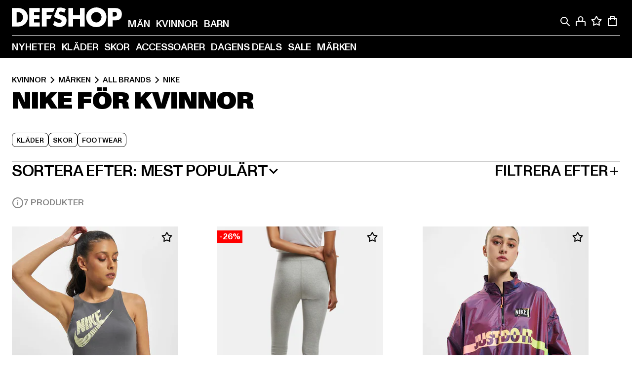

--- FILE ---
content_type: text/html; charset=utf-8
request_url: https://www.def-shop.se/c/brands/nike/kvinnor/
body_size: 98286
content:
<!doctype html>
<html data-n-head-ssr lang="sv" data-n-head="%7B%22lang%22:%7B%22ssr%22:%22sv%22%7D%7D">
  <head >
    <meta data-n-head="ssr" name="format-detection" content="address=no,telephone=no,email=no"><meta data-n-head="ssr" name="viewport" content="width=device-width, initial-scale=1"><meta data-n-head="ssr" name="theme-color" content="#ffffff"><meta data-n-head="ssr" data-hid="charset" charset="utf-8"><meta data-n-head="ssr" data-hid="mobile-web-app-capable" name="mobile-web-app-capable" content="yes"><meta data-n-head="ssr" data-hid="og:type" name="og:type" property="og:type" content="website"><meta data-n-head="ssr" data-hid="title" name="title" content="Nike Kvinnor kläder till förmånliga priser"><meta data-n-head="ssr" data-hid="og:title" property="og:title" content="Nike Kvinnor kläder till förmånliga priser"><meta data-n-head="ssr" data-hid="twitter:title" name="twitter:title" content="Nike handla online från DefShop"><meta data-n-head="ssr" data-hid="description" name="description" content="Stort urval på Nike Kvinnor kläder | Över 800 000 nöjda kunder ✓ Gratis returer ✓ Lågprisgaranti ✓ Snabb leverans ✓"><meta data-n-head="ssr" data-hid="og:description" property="og:description" content="Stort urval på Nike Kvinnor kläder | Över 800 000 nöjda kunder ✓ Gratis returer ✓ Lågprisgaranti ✓ Snabb leverans ✓"><meta data-n-head="ssr" data-hid="twitter:description" name="twitter:description" content="Stort urval på Nike från aktuella toppmärken | Över 800 000 nöjda kunder ✓ Gratis returer ✓ Blixtleverans ✓"><meta data-n-head="ssr" data-hid="og:url" property="og:url" content="https://www.def-shop.se/c/brands/nike/kvinnor/"><meta data-n-head="ssr" data-hid="og:locale" property="og:locale" content="sv_SE"><meta data-n-head="ssr" data-hid="og:site_name" property="og:site_name" content="DefShop"><meta data-n-head="ssr" data-hid="twitter:card" name="twitter:card" content="summary"><meta data-n-head="ssr" data-hid="twitter:site" name="twitter:site" content="@username"><meta data-n-head="ssr" data-hid="twitter:url" name="twitter:url" content="https://www.def-shop.se/c/brands/nike/kvinnor/"><meta data-n-head="ssr" data-hid="robots" name="robots" content="index, follow"><meta data-n-head="ssr" data-hid="google-site-verification" name="google-site-verification" content="vOMbUYqz7J-zLMizoi4_Raug1qh33La50wQjkzkiO7c"><meta data-n-head="ssr" data-hid="og:image" property="og:image" content="/_nuxt/assets/images/logo.svg"><title>Nike Kvinnor kläder till förmånliga priser</title><link data-n-head="ssr" href="https://def-live.checkout.api.scayle.cloud/" rel="dns-prefetch"><link data-n-head="ssr" href="https://checkout-cdn.aboutyou.cloud/" rel="dns-prefetch"><link data-n-head="ssr" href="https://checkout.def-shop.com/" rel="dns-prefetch"><link data-n-head="ssr" href="https://widgets.trustedshops.com/" rel="dns-prefetch"><link data-n-head="ssr" href="https://a.storyblok.com/" rel="dns-prefetch"><link data-n-head="ssr" href="https://trck-de.def-shop.com/" rel="dns-prefetch"><link data-n-head="ssr" href="https://cdn.cookielaw.org/" rel="dns-prefetch"><link data-n-head="ssr" href="https://checkout-cdn.aboutyou.cloud/" rel="preconnect"><link data-n-head="ssr" href="https://checkout.def-shop.com/" rel="preconnect"><link data-n-head="ssr" href="https://def-live.checkout.api.scayle.cloud/" rel="preconnect"><link data-n-head="ssr" href="https://widgets.trustedshops.com/" rel="preconnect"><link data-n-head="ssr" href="https://def-live.cdn.aboutyou.cloud/" rel="preconnect"><link data-n-head="ssr" href="https://a.storyblok.com/" rel="preconnect"><link data-n-head="ssr" href="https://trck-de.def-shop.com/" rel="preconnect"><link data-n-head="ssr" href="https://cdn.cookielaw.org/" rel="preconnect"><link data-n-head="ssr" color="#ffffff" href="/favicons/safari-pinned-tab.svg" rel="mask-icon"><link data-n-head="ssr" href="/favicons/apple-icon-180x180.png" rel="apple-touch-icon"><link data-n-head="ssr" href="/favicons/apple-icon-152x152.png" rel="apple-touch-icon" sizes="152x152"><link data-n-head="ssr" href="/favicons/apple-icon-180x180.png" rel="apple-touch-icon" sizes="180x180"><link data-n-head="ssr" href="/favicons/favicon-16x16.png" rel="icon" sizes="16x16"><link data-n-head="ssr" href="/favicons/favicon-32x32.png" rel="icon" sizes="32x32"><link data-n-head="ssr" href="/favicons/favicon.ico" rel="shortcut icon"><link data-n-head="ssr" href="/favicons/manifest.json" rel="manifest"><link data-n-head="ssr" data-hid="alternatede-DE" rel="alternate" href="https://www.def-shop.com/c/brands/nike/frauen/" hreflang="de-de"><link data-n-head="ssr" data-hid="alternatede-CH" rel="alternate" href="https://www.def-shop.ch/c/brands/nike/frauen/" hreflang="de-ch"><link data-n-head="ssr" data-hid="alternatede-AT" rel="alternate" href="https://www.def-shop.at/c/brands/nike/frauen/" hreflang="de-at"><link data-n-head="ssr" data-hid="alternateen" rel="alternate" href="https://www.def-shop.net/c/brands/nike/women/" hreflang="en"><link data-n-head="ssr" data-hid="alternatefr-FR" rel="alternate" href="https://www.def-shop.fr/c/brands/nike/femme/" hreflang="fr-fr"><link data-n-head="ssr" data-hid="alternateit-IT" rel="alternate" href="https://www.def-shop.it/c/brands/nike/donna/" hreflang="it-it"><link data-n-head="ssr" data-hid="alternatees-ES" rel="alternate" href="https://www.def-shop.es/c/brands/nike/mujeres/" hreflang="es-es"><link data-n-head="ssr" data-hid="alternatenl-NL" rel="alternate" href="https://www.def-shop.nl/c/brands/nike/dames/" hreflang="nl-nl"><link data-n-head="ssr" data-hid="alternatefi-FI" rel="alternate" href="https://www.def-shop.fi/c/brands/nike/naiset/" hreflang="fi-fi"><link data-n-head="ssr" data-hid="alternatesv-SE" rel="alternate" href="https://www.def-shop.se/c/brands/nike/kvinnor/" hreflang="sv-se"><link data-n-head="ssr" data-hid="alternateda-DK" rel="alternate" href="https://www.def-shop.dk/c/brands/nike/kvinder/" hreflang="da-dk"><link data-n-head="ssr" data-hid="alternatesk-SK" rel="alternate" href="https://www.def-shop.sk/c/brands/nike/zeny/" hreflang="sk-sk"><link data-n-head="ssr" data-hid="alternatecs-CZ" rel="alternate" href="https://www.def-shop.cz/c/brands/nike/zeny/" hreflang="cs-cz"><link data-n-head="ssr" data-hid="alternatenn-NO" rel="alternate" href="https://www.def-shop.no/c/brands/nike/kvinner/" hreflang="nn-no"><link data-n-head="ssr" data-hid="alternatepl-PL" rel="alternate" href="https://www.def-shop.pl/c/brands/nike/damskie/" hreflang="pl-pl"><link data-n-head="ssr" data-hid="alternatefr-BE" rel="alternate" href="https://fr.def-shop.be/c/brands/nike/femme/" hreflang="fr-be"><link data-n-head="ssr" data-hid="alternatenl-BE" rel="alternate" href="https://www.def-shop.be/c/brands/nike/dames/" hreflang="nl-be"><link data-n-head="ssr" data-hid="canonical" rel="canonical" href="https://www.def-shop.se/c/brands/nike/kvinnor/"><script data-n-head="ssr" src="https://def-shop.app.baqend.com/v1/speedkit/install.js?d=production" async crossorigin="anonymous" type="3b7865725eb420ae6ab310bb-text/javascript"></script><script data-n-head="ssr" data-hid="gtag-script" vmid="gtag-script" type="3b7865725eb420ae6ab310bb-text/javascript">
        window.dataLayer = window.dataLayer || [];
        (function(){window.dataLayer.unshift(arguments);})('consent', 'default', {
          'ad_storage': 'denied',
          'analytics_storage': 'denied',
          'ad_user_data': 'denied',
          'ad_personalization': 'denied'
        });
        function gtag(){window.dataLayer.push(arguments);}
      </script><script data-n-head="ssr" data-hid="gtm-script" vmid="gtm-script" type="3b7865725eb420ae6ab310bb-text/javascript">(function(w,d,s,l,i){w[l]=w[l]||[];w[l].push({'gtm.start':new Date().getTime(),event:'gtm.js'});var f=d.getElementsByTagName(s)[0],j=d.createElement(s),dl=l!='dataLayer'?'&l='+l:'';j.async=true;j.src='https://trck-de.def-shop.com/gtm.js?id='+i+dl;f.parentNode.insertBefore(j,f);})(window,document,'script','dataLayer','GTM-NP5NJR5');</script><script data-n-head="ssr" type="application/ld+json">{"@context":"https://schema.org","@type":"WebSite","url":"https://www.def-shop.se/c/kvinnor/","potentialAction":{"@type":"SearchAction","target":{"@type":"EntryPoint","urlTemplate":"https://www.def-shop.se/search?q={search_term_string}"},"query-input":"required name=search_term_string"}}</script><script data-n-head="ssr" type="application/ld+json">{"@context":"https://schema.org","@type":"Organization","name":"DefShop","url":"https://www.def-shop.se/c/kvinnor/","logo":"https://www.def-shop.se/_nuxt/img/logo.a178fbd.svg"}</script><script data-n-head="ssr" type="application/ld+json">{"@context":"https://schema.org","@type":"BreadcrumbList","itemListElement":[{"position":1,"@type":"ListItem","item":"https://www.def-shop.se/c/kvinnor/","name":"Hem"},{"position":2,"@type":"ListItem","item":"https://www.def-shop.se/c/kvinnor/marken/","name":"Märken"},{"position":3,"@type":"ListItem","item":"https://www.def-shop.se/c/kvinnor/marken/all-brands/","name":"All Brands"},{"position":4,"@type":"ListItem","item":"https://www.def-shop.se/c/brands/nike/kvinnor/","name":"Nike"}]}</script><noscript data-n-head="ssr" data-hid="gtm-noscript" vmid="gtm-noscript"><iframe src="https://trck-de.def-shop.com/ns.html?id=GTM-NP5NJR5" height="0" width="0" style="display:none;visibility:hidden"></iframe></noscript><link rel="preload" href="/_nuxt/e2eda2a.modern.js" as="script"><link rel="preload" href="/_nuxt/commons/app.ca28eb9cc1659c2a09b1.modern.js" as="script"><link rel="preload" href="/_nuxt/vendors/app.3cec9a888bf3b7d87d0e.modern.js" as="script"><link rel="preload" href="/_nuxt/app.9bd8a0260934c5d05440.modern.js" as="script"><link rel="preload" href="/_nuxt/fonts/ABCMonumentGrotesk-Medium.8643ba3.woff2" as="font" type="font/woff2" crossorigin><link rel="preload" href="/_nuxt/fonts/ABCMonumentGrotesk-Black.b34c7fc.woff2" as="font" type="font/woff2" crossorigin><link rel="preload" href="/_nuxt/pages/Search.cc0bffe8981c47483b06.modern.js" as="script"><link rel="preload" href="/_nuxt/2.3435d9272a9d3a6723b2.modern.js" as="script"><link rel="preload" href="/_nuxt/3.cfadece769201de8ad99.modern.js" as="script"><link rel="preload" href="/_nuxt/7.de4910106853bcc2ed1f.modern.js" as="script"><link rel="preload" href="/_nuxt/11.e9d1b24c494053d41a29.modern.js" as="script"><link rel="preload" href="/_nuxt/ProductWishlistIcon.ce332f46bcca3cc68b37.modern.js" as="script"><link rel="preload" href="/_nuxt/57.53e2df2283bb35288a6b.modern.js" as="script"><link rel="preload" href="/_nuxt/AppNewsletter.b56a3219a8d0b727a22c.modern.js" as="script"><link rel="preload" href="/_nuxt/1.8593f0d370a2f60f32a9.modern.js" as="script"><link rel="preload" href="/_nuxt/ContentHeading.97f2c90ad7b4857fa8d9.modern.js" as="script"><link rel="preload" href="/_nuxt/ContentSection.c33d3a23d79aa6b17bbe.modern.js" as="script"><link rel="preload" href="/_nuxt/ContentImageLink.8080afe95ac8fe8ccaf9.modern.js" as="script"><link rel="preload" href="/_nuxt/ContentLink.60f3a947d2d4d3fc5d81.modern.js" as="script"><link rel="preload" href="/_nuxt/ContentImage.3bee17dcb4ffba7220a6.modern.js" as="script"><link rel="preload" href="/_nuxt/FooterAsset.4c42b4a08c56031ae619.modern.js" as="script"><link rel="preload" href="/_nuxt/AppCookiesNotice.6ddc61e8478c4d82b6b7.modern.js" as="script"><style data-vue-ssr-id="16780096:0 42c8de90:0 05acdd20:0 1ec8c060:0 850c8fd4:0 13836a17:0 2b8de62a:0 535fd272:0 a44691e6:0 5ec78cb8:0 d1bed96e:0 4fa3b109:0 f6bf716e:0 72253cee:0 10a98da9:0 5bb0f3ae:0 ce0c9f96:0 3810d24a:0 be959b66:0 4257b286:0 3f0dfd0a:0 ad5589ee:0 c088dd16:0 ab36644e:0 3908f5e3:0 7c9fc971:0 de501e2e:0 48d698cb:0 0aab81ae:0 024a5362:0 732d682e:0 f8c5a76a:0 196387e1:0 1636cd6e:0 69d724ee:0 c928b35c:0 11be198c:0 1d83bdab:0 f8623eee:0 1e6b857b:0 dec711d2:0 8b0cff22:0">@font-face{font-display:swap;font-family:Monument Grotesk;font-style:normal;font-weight:500;src:url(/_nuxt/fonts/ABCMonumentGrotesk-Medium.8643ba3.woff2) format("woff2"),url(/_nuxt/fonts/ABCMonumentGrotesk-Medium.a47da2f.woff) format("woff")}@font-face{font-display:swap;font-family:Monument Grotesk;font-style:normal;font-weight:900;src:url(/_nuxt/fonts/ABCMonumentGrotesk-Black.b34c7fc.woff2) format("woff2"),url(/_nuxt/fonts/ABCMonumentGrotesk-Black.d100238.woff) format("woff")}
.asf-fade-enter-active,.asf-fade-leave-active{transition-duration:.5s;transition-property:opacity;transition-timing-function:cubic-bezier(.4,0,.2,1);transition-timing-function:cubic-bezier(0,0,.2,1)}.asf-fade-enter,.asf-fade-leave,.asf-fade-leave-to{opacity:0}.asf-slide-top-enter-active,.asf-slide-top-leave-active{transition-duration:.3s;transition-property:transform;transition-timing-function:cubic-bezier(.4,0,.2,1);transition-timing-function:cubic-bezier(0,0,.2,1)}.asf-slide-top-enter,.asf-slide-top-leave-to{--tw-translate-y:-100%;transform:translate(var(--tw-translate-x),-100%) rotate(var(--tw-rotate)) skewX(var(--tw-skew-x)) skewY(var(--tw-skew-y)) scaleX(var(--tw-scale-x)) scaleY(var(--tw-scale-y));transform:translate(var(--tw-translate-x),var(--tw-translate-y)) rotate(var(--tw-rotate)) skewX(var(--tw-skew-x)) skewY(var(--tw-skew-y)) scaleX(var(--tw-scale-x)) scaleY(var(--tw-scale-y));transform:translate3d(var(--tw-translate-x),-100%,0) rotate(var(--tw-rotate)) skewX(var(--tw-skew-x)) skewY(var(--tw-skew-y)) scaleX(var(--tw-scale-x)) scaleY(var(--tw-scale-y));transform:translate3d(var(--tw-translate-x),var(--tw-translate-y),0) rotate(var(--tw-rotate)) skewX(var(--tw-skew-x)) skewY(var(--tw-skew-y)) scaleX(var(--tw-scale-x)) scaleY(var(--tw-scale-y));transition-duration:.3s;transition-property:transform;transition-timing-function:cubic-bezier(.4,0,.2,1);transition-timing-function:cubic-bezier(.4,0,1,1)}.asf-slide-bottom-enter-active,.asf-slide-bottom-leave-active{transition-duration:.3s;transition-property:transform;transition-timing-function:cubic-bezier(.4,0,.2,1);transition-timing-function:cubic-bezier(0,0,.2,1)}.asf-slide-bottom-enter,.asf-slide-bottom-leave-to{--tw-translate-y:100%;transform:translate(var(--tw-translate-x),100%) rotate(var(--tw-rotate)) skewX(var(--tw-skew-x)) skewY(var(--tw-skew-y)) scaleX(var(--tw-scale-x)) scaleY(var(--tw-scale-y));transform:translate(var(--tw-translate-x),var(--tw-translate-y)) rotate(var(--tw-rotate)) skewX(var(--tw-skew-x)) skewY(var(--tw-skew-y)) scaleX(var(--tw-scale-x)) scaleY(var(--tw-scale-y));transform:translate3d(var(--tw-translate-x),100%,0) rotate(var(--tw-rotate)) skewX(var(--tw-skew-x)) skewY(var(--tw-skew-y)) scaleX(var(--tw-scale-x)) scaleY(var(--tw-scale-y));transform:translate3d(var(--tw-translate-x),var(--tw-translate-y),0) rotate(var(--tw-rotate)) skewX(var(--tw-skew-x)) skewY(var(--tw-skew-y)) scaleX(var(--tw-scale-x)) scaleY(var(--tw-scale-y));transition-duration:.3s;transition-property:transform;transition-timing-function:cubic-bezier(.4,0,.2,1);transition-timing-function:cubic-bezier(.4,0,1,1)}.asf-slide-left-enter-active,.asf-slide-left-leave-active{transition-duration:.3s;transition-property:transform;transition-timing-function:cubic-bezier(.4,0,.2,1);transition-timing-function:cubic-bezier(0,0,.2,1)}.asf-slide-left-enter,.asf-slide-left-leave-to{--tw-translate-x:-100%;transform:translate(-100%,var(--tw-translate-y)) rotate(var(--tw-rotate)) skewX(var(--tw-skew-x)) skewY(var(--tw-skew-y)) scaleX(var(--tw-scale-x)) scaleY(var(--tw-scale-y));transform:translate(var(--tw-translate-x),var(--tw-translate-y)) rotate(var(--tw-rotate)) skewX(var(--tw-skew-x)) skewY(var(--tw-skew-y)) scaleX(var(--tw-scale-x)) scaleY(var(--tw-scale-y));transform:translate3d(-100%,var(--tw-translate-y),0) rotate(var(--tw-rotate)) skewX(var(--tw-skew-x)) skewY(var(--tw-skew-y)) scaleX(var(--tw-scale-x)) scaleY(var(--tw-scale-y));transform:translate3d(var(--tw-translate-x),var(--tw-translate-y),0) rotate(var(--tw-rotate)) skewX(var(--tw-skew-x)) skewY(var(--tw-skew-y)) scaleX(var(--tw-scale-x)) scaleY(var(--tw-scale-y));transition-duration:.3s;transition-property:transform;transition-timing-function:cubic-bezier(.4,0,.2,1);transition-timing-function:cubic-bezier(.4,0,1,1)}.asf-slide-right-enter-active,.asf-slide-right-leave-active{transition-duration:.3s;transition-property:transform;transition-timing-function:cubic-bezier(.4,0,.2,1);transition-timing-function:cubic-bezier(0,0,.2,1)}.asf-slide-right-enter,.asf-slide-right-leave-to{--tw-translate-x:100%;transform:translate(100%,var(--tw-translate-y)) rotate(var(--tw-rotate)) skewX(var(--tw-skew-x)) skewY(var(--tw-skew-y)) scaleX(var(--tw-scale-x)) scaleY(var(--tw-scale-y));transform:translate(var(--tw-translate-x),var(--tw-translate-y)) rotate(var(--tw-rotate)) skewX(var(--tw-skew-x)) skewY(var(--tw-skew-y)) scaleX(var(--tw-scale-x)) scaleY(var(--tw-scale-y));transform:translate3d(100%,var(--tw-translate-y),0) rotate(var(--tw-rotate)) skewX(var(--tw-skew-x)) skewY(var(--tw-skew-y)) scaleX(var(--tw-scale-x)) scaleY(var(--tw-scale-y));transform:translate3d(var(--tw-translate-x),var(--tw-translate-y),0) rotate(var(--tw-rotate)) skewX(var(--tw-skew-x)) skewY(var(--tw-skew-y)) scaleX(var(--tw-scale-x)) scaleY(var(--tw-scale-y));transition-duration:.3s;transition-property:transform;transition-timing-function:cubic-bezier(.4,0,.2,1);transition-timing-function:cubic-bezier(.4,0,1,1)}.asf-slide-bottom-left-enter-active,.asf-slide-bottom-left-leave-active,.asf-slide-top-left-enter-active,.asf-slide-top-left-leave-active{animation:asf-slide-from-left .4s cubic-bezier(.3,.46,.45,.94);animation:asf-slide-from-left var(--animation-function-main) var(--animation-duration)}.asf-slide-bottom-left-leave-active,.asf-slide-top-left-leave-active{animation-direction:reverse}.asf-slide-bottom-right-enter-active,.asf-slide-bottom-right-leave-active,.asf-slide-top-right-enter-active,.asf-slide-top-right-leave-active{animation:asf-slide-from-right .4s cubic-bezier(.3,.46,.45,.94);animation:asf-slide-from-right var(--animation-function-main) var(--animation-duration)}.asf-slide-bottom-right-leave-active,.asf-slide-top-right-leave-active{animation-direction:reverse}.asf-slide-top-center-enter-active,.asf-slide-top-center-leave-active{animation:asf-slide-from-top .4s cubic-bezier(.3,.46,.45,.94);animation:asf-slide-from-top var(--animation-function-main) var(--animation-duration)}.asf-slide-top-center-leave-active{animation-direction:reverse}.asf-slide-bottom-center-enter-active,.asf-slide-bottom-center-leave-active{animation:asf-slide-from-bottom .4s cubic-bezier(.3,.46,.45,.94);animation:asf-slide-from-bottom var(--animation-function-main) var(--animation-duration)}.asf-slide-bottom-center-leave-active{animation-direction:reverse}.asf-bounce-enter-active{animation:asf-bounce .3s}.asf-bounce-leave-active{animation:asf-bounce .3s reverse}.asf-pulse-enter-active{animation:sf-pulse .25s}.asf-pulse-leave-active{animation:asf-pulse .25s reverse}.asf-expand-enter-active,.asf-expand-leave-active{overflow:hidden;transition-duration:.3s;transition-property:height,opacity;transition-timing-function:cubic-bezier(.4,0,.2,1)}.asf-expand-enter,.asf-expand-leave-to{height:0;opacity:0}.asf-loading{--tw-bg-opacity:1;background-color:#e6e6e6;background-color:rgb(230 230 230/var(--tw-bg-opacity));overflow:hidden;position:relative}.asf-loading:after{--tw-content:"";animation:asf-loading 1.5s ease-in-out infinite;background-image:linear-gradient(90deg,#0000,#ffffffbf,#0000);bottom:0;content:"";content:var(--tw-content);left:0;position:absolute;right:0;top:0}@keyframes asf-loading{0%{transform:translateX(-100%)}to{transform:translateX(100%)}}@keyframes asf-fade-in{0%{opacity:0}to{opacity:1}}@keyframes asf-bounce{0%{transform:scale(0)}50%{transform:scale(1.2)}to{transform:scale(1)}}@keyframes asf-current-bounce{50%{transform:scale(1.35)}to{transform:scale(1)}}@keyframes asf-pulse{0%{transform:scale(1)}50%{transform:scale(1.2)}to{transform:scale(1)}}@keyframes asf-reverse-pulse{0%{transform:scale(1)}50%{transform:scale(.8)}to{transform:scale(1)}}@keyframes asf-rotate{0%{transform:rotate(0deg)}to{transform:rotate(1turn)}}@keyframes asf-slide-from-left{0%{transform:translateX(-100%)}to{transform:translateX(0)}}@keyframes asf-slide-from-right{0%{transform:translateX(100%)}to{transform:translateX(0)}}@keyframes asf-slide-from-top{0%{transform:translateY(-100%)}to{transform:translate(0)}}@keyframes asf-slide-from-bottom{0%{transform:translateY(100%)}to{transform:translate(0)}}@media (prefers-reduced-motion){*{animation:none!important;transition:none!important}}.asf-content{font-size:.875rem;line-height:1.5}.asf-content h1:not([class]),.asf-content h2:not([class]),.asf-content h3:not([class]),.asf-content h4:not([class]),.asf-content h5:not([class]),.asf-content h6:not([class]){--tw-text-opacity:1;color:#000;color:rgb(0 0 0/var(--tw-text-opacity));font-weight:900;margin-bottom:1rem;margin-top:2rem;text-transform:uppercase}.asf-content h1:not([class]){font-size:2.5rem;line-height:2.4375rem}@media (min-width:48em){.asf-content h1:not([class]){font-size:4rem;line-height:3.875rem}}@media (min-width:64em){.asf-content h1:not([class]){font-size:4.5rem;line-height:4.5rem}}.asf-content h2:not([class]){font-size:2rem;line-height:2.0625rem}@media (min-width:48em){.asf-content h2:not([class]){font-size:2.5rem;line-height:2.375rem}}@media (min-width:64em){.asf-content h2:not([class]){font-size:3rem;line-height:2.9375rem}}.asf-content h3:not([class]){font-size:1.5rem;line-height:1.5rem}@media (min-width:48em){.asf-content h3:not([class]){font-size:1.5rem;line-height:1.4375rem}}@media (min-width:64em){.asf-content h3:not([class]){font-size:2rem;line-height:1.9375rem}}.asf-content h4:not([class]){font-size:1.25rem;line-height:1.25rem}@media (min-width:48em){.asf-content h4:not([class]){font-size:1.25rem;line-height:1.1875rem}}@media (min-width:64em){.asf-content h4:not([class]){font-size:1.5rem;line-height:1.4375rem}}.asf-content h5:not([class]){font-size:1rem;line-height:1rem}@media (min-width:48em){.asf-content h5:not([class]){font-size:1.125rem;line-height:1.125rem}}@media (min-width:64em){.asf-content h5:not([class]){font-size:1.25rem;line-height:1.25rem}}.asf-content h6:not([class]){font-size:.875rem;line-height:.875rem}@media (min-width:64em){.asf-content h6:not([class]){font-size:1rem;line-height:1rem}}.asf-content ol,.asf-content ul{list-style-position:inside}.asf-content ol li,.asf-content ul li{margin-bottom:.625rem}.asf-content ul{list-style-type:disc}.asf-content ol{list-style-type:decimal}.asf-content p{margin-bottom:1rem}.content-medium{font-weight:500!important}.content-black{font-weight:900!important}.content-underline{text-decoration-line:underline!important}.content-line-through{text-decoration-line:line-through!important}.content-uppercase{text-transform:uppercase!important}.content-capitalize{text-transform:capitalize!important}.content-h1-primary{font-size:2.5rem;line-height:2.4375rem}@media (min-width:48em){.content-h1-primary{font-size:4rem;line-height:3.875rem}}@media (min-width:64em){.content-h1-primary{font-size:4.5rem;line-height:4.5rem}}.content-h1-primary{font-weight:900;text-transform:uppercase}.content-h2-primary{font-size:2rem;line-height:2.0625rem}@media (min-width:48em){.content-h2-primary{font-size:2.5rem;line-height:2.375rem}}@media (min-width:64em){.content-h2-primary{font-size:3rem;line-height:2.9375rem}}.content-h2-primary{font-weight:900;text-transform:uppercase}.content-h3-primary{font-size:1.5rem;line-height:1.5rem}@media (min-width:48em){.content-h3-primary{font-size:1.5rem;line-height:1.4375rem}}@media (min-width:64em){.content-h3-primary{font-size:2rem;line-height:1.9375rem}}.content-h3-primary{font-weight:900;text-transform:uppercase}.content-h4-primary{font-size:1.25rem;line-height:1.25rem}@media (min-width:48em){.content-h4-primary{font-size:1.25rem;line-height:1.1875rem}}@media (min-width:64em){.content-h4-primary{font-size:1.5rem;line-height:1.4375rem}}.content-h4-primary{font-weight:900;text-transform:uppercase}.content-h5-primary{font-size:1rem;line-height:1rem}@media (min-width:48em){.content-h5-primary{font-size:1.125rem;line-height:1.125rem}}@media (min-width:64em){.content-h5-primary{font-size:1.25rem;line-height:1.25rem}}.content-h5-primary{font-weight:900;text-transform:uppercase}.content-h6-primary{font-size:.875rem;line-height:.875rem}@media (min-width:64em){.content-h6-primary{font-size:1rem;line-height:1rem}}.content-h6-primary{font-weight:900;text-transform:uppercase}.content-h1-secondary{font-size:2.75rem;line-height:2.625rem}@media (min-width:48em){.content-h1-secondary{font-size:4rem;line-height:3.8125rem}}.content-h1-secondary{font-weight:500;text-transform:uppercase}.content-h2-secondary{font-size:2rem;line-height:1.9375rem}@media (min-width:48em){.content-h2-secondary{font-size:2.5rem;line-height:2.4375rem}}@media (min-width:64em){.content-h2-secondary{font-size:3rem;line-height:2.875rem}}.content-h2-secondary{font-weight:500;text-transform:uppercase}.content-h3-secondary{font-size:1.5rem;line-height:1.5rem}@media (min-width:48em){.content-h3-secondary{font-size:1.875rem;line-height:1.9375rem}}.content-h3-secondary{font-weight:500;text-transform:uppercase}.content-h4-secondary{font-size:1.25rem;line-height:1.25rem}@media (min-width:48em){.content-h4-secondary{font-size:1.375rem;line-height:1.375rem}}.content-h4-secondary{font-weight:500;text-transform:uppercase}.content-h5-secondary{font-size:1rem;line-height:1rem}@media (min-width:48em){.content-h5-secondary{font-size:1.125rem;line-height:1.125rem}}.content-h5-secondary{font-weight:500;text-transform:uppercase}.content-h6-secondary{font-size:.875rem;line-height:.875rem}@media (min-width:48em){.content-h6-secondary{font-size:1rem;line-height:1rem}}.content-h6-secondary{font-weight:500;text-transform:uppercase}.content-p1{font-size:1.25rem;font-weight:500;line-height:1.125}@media (min-width:48em){.content-p1{font-size:1.375rem}}@media (min-width:64em){.content-p1{font-size:1.5rem}}.content-p2{font-size:1rem;font-weight:500;line-height:1.125}@media (min-width:48em){.content-p2{font-size:1.125rem}}.content-p3{font-size:.875rem;font-weight:500;line-height:1.125}@media (min-width:48em){.content-p3{font-size:1rem}}.content-p4{font-size:.875rem;font-weight:500;line-height:1rem}.content-p5{font-size:.75rem;font-weight:500;line-height:1.125}.content-align-left{text-align:left!important}.content-align-center{text-align:center!important}.content-align-justify{text-align:justify!important}.content-align-right{text-align:right!important}.content-list-disc{list-style-type:disc!important}.content-list-decimal{list-style-type:decimal!important}.content-list-none{list-style-type:none}.content-list-check{list-style-image:url("data:image/svg+xml;charset=utf-8,%3Csvg width='16' height='13' fill='none' xmlns='http://www.w3.org/2000/svg'%3E%3Cpath d='M1 6.2 5.472 11 15 1' stroke='currentColor' stroke-width='2'/%3E%3C/svg%3E");list-style-position:inside!important}.content-table-wrapper{max-width:100%;overflow-x:auto;scrollbar-color:#878787 #0000;scrollbar-width:thin}.content-table-wrapper::-webkit-scrollbar{background-color:initial;border-radius:.5rem;width:.25rem}.content-table-wrapper::-webkit-scrollbar-thumb{background-color:#878787;border-radius:.5rem}.content-table-auto{border-collapse:collapse;border-width:1px;table-layout:auto;width:100%}.content-table-auto td,.content-table-auto th{padding:.5rem}.content-table-fixed{border-collapse:collapse;border-width:1px;table-layout:fixed}.content-table-fixed td,.content-table-fixed th{padding:.5rem;width:33.333333%}.content-table-bordered,.content-table-bordered td,.content-table-bordered th{border-width:1px}.content-table-responsive{max-width:100%;overflow-x:auto}.content-customer-wrapper{flex-wrap:wrap}.content-customer-box,.content-customer-wrapper{--tw-border-opacity:1;align-items:center;border-color:#e6e6e6;border-color:rgb(230 230 230/var(--tw-border-opacity));border-width:1px;display:flex;justify-content:center}.content-customer-box{height:5rem;width:50%}
/*! tailwindcss v3.3.2 | MIT License | https://tailwindcss.com*/*,:after,:before{border:0 solid;box-sizing:border-box}:after,:before{--tw-content:""}html{font-feature-settings:normal;font-family:Monument Grotesk,ui-sans-serif,system-ui,-apple-system,Segoe UI,Roboto,Ubuntu,Cantarell,Noto Sans,sans-serif,BlinkMacSystemFont,Helvetica Neue,Arial,Apple Color Emoji,Segoe UI Emoji,Segoe UI Symbol,Noto Color Emoji;font-variation-settings:normal;line-height:1.5;tab-size:4}body{line-height:inherit;margin:0}hr{border-top-width:1px;color:inherit;height:0}abbr:where([title]){text-decoration:underline;-webkit-text-decoration:underline dotted;text-decoration:underline dotted}h1,h2,h3,h4,h5,h6{font-size:inherit;font-weight:inherit}a{color:inherit;text-decoration:inherit}b,strong{font-weight:bolder}code,kbd,pre,samp{font-family:ui-monospace,SFMono-Regular,Menlo,Monaco,Consolas,Liberation Mono,Courier New,monospace;font-size:1em}small{font-size:80%}sub,sup{font-size:75%;line-height:0;position:relative;vertical-align:initial}sub{bottom:-.25em}sup{top:-.5em}table{border-collapse:collapse;border-color:inherit;text-indent:0}button,input,optgroup,select,textarea{color:inherit;font-family:inherit;font-size:100%;font-weight:inherit;line-height:inherit;margin:0;padding:0}button,select{text-transform:none}[type=button],[type=reset],[type=submit],button{-webkit-appearance:button;background-color:initial;background-image:none}:-moz-focusring{outline:auto}:-moz-ui-invalid{box-shadow:none}progress{vertical-align:initial}::-webkit-inner-spin-button,::-webkit-outer-spin-button{height:auto}[type=search]{-webkit-appearance:textfield;outline-offset:-2px}::-webkit-search-decoration{-webkit-appearance:none}::-webkit-file-upload-button{-webkit-appearance:button;font:inherit}summary{display:list-item}blockquote,dd,dl,figure,h1,h2,h3,h4,h5,h6,hr,p,pre{margin:0}fieldset{margin:0}fieldset,legend{padding:0}menu,ol,ul{list-style:none;margin:0;padding:0}textarea{resize:vertical}input::placeholder,textarea::placeholder{color:#9ca3af;opacity:1}[role=button],button{cursor:pointer}:disabled{cursor:default}audio,canvas,embed,iframe,img,object,svg,video{display:block;vertical-align:middle}img,video{height:auto;max-width:100%}[hidden]{display:none}:root{--site-width:120rem;--site-logo-width:8.375rem;--container-min:22.5rem;--container-max:90rem;--header-height:3.375rem;--header-top-height:4.5rem;--sidebar-max-width:23.4375rem;--refinements-max-width:85.6%;--animation-duration:0.4s;--animation-duration-fast:0.2s;--motion-ease-chevron:cubic-bezier(0.25,1.7,0.35,0.8);--animation-function-main:cubic-bezier(0.3,0.46,0.45,0.94);--promo-height:2.5rem;--bottom-bar-height:3.625rem;--bottom-navigation-container-height:calc(var(--promo-height) + var(--bottom-bar-height));--full-height:100vh}@media (min-width:48em){:root{--refinements-max-width:33rem}}@media (min-width:64em){:root{--site-logo-width:13.9375rem;--header-height:7.375rem}}@media (min-width:85.4375em){:root{--header-height:7.875rem}}@supports (height:100svh){:root{--full-height:100svh}}html{--tw-bg-opacity:1;--tw-text-opacity:1;-webkit-font-smoothing:antialiased;-moz-osx-font-smoothing:grayscale;-webkit-text-size-adjust:100%;background-color:#fff;background-color:rgb(255 255 255/var(--tw-bg-opacity));color:#000;color:rgb(0 0 0/var(--tw-text-opacity));direction:ltr;font-family:Monument Grotesk,ui-sans-serif,system-ui,-apple-system,Segoe UI,Roboto,Ubuntu,Cantarell,Noto Sans,sans-serif,BlinkMacSystemFont,Helvetica Neue,Arial,Apple Color Emoji,Segoe UI Emoji,Segoe UI Symbol,Noto Color Emoji;font-size:1rem;font-synthesis:none;font-weight:500}html.is-locked{height:100%;overflow:hidden}body{box-sizing:border-box;margin:0;min-width:22.5rem;min-width:var(--container-min);overflow-y:scroll;width:100%}.is-locked body{height:100%}[tabindex="0"],a,button,input,label,select,textarea{outline:2px solid #0000;outline-offset:2px}*,:after,:before{--tw-border-spacing-x:0;--tw-border-spacing-y:0;--tw-translate-x:0;--tw-translate-y:0;--tw-rotate:0;--tw-skew-x:0;--tw-skew-y:0;--tw-scale-x:1;--tw-scale-y:1;--tw-pan-x: ;--tw-pan-y: ;--tw-pinch-zoom: ;--tw-scroll-snap-strictness:proximity;--tw-gradient-from-position: ;--tw-gradient-via-position: ;--tw-gradient-to-position: ;--tw-ordinal: ;--tw-slashed-zero: ;--tw-numeric-figure: ;--tw-numeric-spacing: ;--tw-numeric-fraction: ;--tw-ring-inset: ;--tw-ring-offset-width:0px;--tw-ring-offset-color:#fff;--tw-ring-color:#3b82f680;--tw-ring-offset-shadow:0 0 #0000;--tw-ring-shadow:0 0 #0000;--tw-shadow:0 0 #0000;--tw-shadow-colored:0 0 #0000;--tw-blur: ;--tw-brightness: ;--tw-contrast: ;--tw-grayscale: ;--tw-hue-rotate: ;--tw-invert: ;--tw-saturate: ;--tw-sepia: ;--tw-drop-shadow: ;--tw-backdrop-blur: ;--tw-backdrop-brightness: ;--tw-backdrop-contrast: ;--tw-backdrop-grayscale: ;--tw-backdrop-hue-rotate: ;--tw-backdrop-invert: ;--tw-backdrop-opacity: ;--tw-backdrop-saturate: ;--tw-backdrop-sepia: }::backdrop{--tw-border-spacing-x:0;--tw-border-spacing-y:0;--tw-translate-x:0;--tw-translate-y:0;--tw-rotate:0;--tw-skew-x:0;--tw-skew-y:0;--tw-scale-x:1;--tw-scale-y:1;--tw-pan-x: ;--tw-pan-y: ;--tw-pinch-zoom: ;--tw-scroll-snap-strictness:proximity;--tw-gradient-from-position: ;--tw-gradient-via-position: ;--tw-gradient-to-position: ;--tw-ordinal: ;--tw-slashed-zero: ;--tw-numeric-figure: ;--tw-numeric-spacing: ;--tw-numeric-fraction: ;--tw-ring-inset: ;--tw-ring-offset-width:0px;--tw-ring-offset-color:#fff;--tw-ring-color:#3b82f680;--tw-ring-offset-shadow:0 0 #0000;--tw-ring-shadow:0 0 #0000;--tw-shadow:0 0 #0000;--tw-shadow-colored:0 0 #0000;--tw-blur: ;--tw-brightness: ;--tw-contrast: ;--tw-grayscale: ;--tw-hue-rotate: ;--tw-invert: ;--tw-saturate: ;--tw-sepia: ;--tw-drop-shadow: ;--tw-backdrop-blur: ;--tw-backdrop-brightness: ;--tw-backdrop-contrast: ;--tw-backdrop-grayscale: ;--tw-backdrop-hue-rotate: ;--tw-backdrop-invert: ;--tw-backdrop-opacity: ;--tw-backdrop-saturate: ;--tw-backdrop-sepia: }.container{width:100%}@media (min-width:48em){.container{max-width:48em}}@media (min-width:64em){.container{max-width:64em}}@media (min-width:85.4375em){.container{max-width:85.4375em}}.asf-grid-layout{grid-gap:.5rem;display:grid;gap:.5rem;grid-template-columns:repeat(6,minmax(0,1fr))}@media (min-width:48em){.asf-grid-layout{gap:1rem;grid-template-columns:repeat(12,minmax(0,1fr))}}@media (min-width:64em){.asf-grid-layout{gap:1.25rem}}.h1-primary{font-size:2.5rem;line-height:2.4375rem}@media (min-width:48em){.h1-primary{font-size:4rem;line-height:3.875rem}}@media (min-width:64em){.h1-primary{font-size:4.5rem;line-height:4.5rem}}.h2-primary{font-size:2rem;line-height:2.0625rem}@media (min-width:48em){.h2-primary{font-size:2.5rem;line-height:2.375rem}}@media (min-width:64em){.h2-primary{font-size:3rem;line-height:2.9375rem}}.h3-primary{font-size:1.5rem;line-height:1.5rem}@media (min-width:48em){.h3-primary{font-size:1.5rem;line-height:1.4375rem}}@media (min-width:64em){.h3-primary{font-size:2rem;line-height:1.9375rem}}.h4-primary{font-size:1.25rem;line-height:1.25rem}@media (min-width:48em){.h4-primary{font-size:1.25rem;line-height:1.1875rem}}@media (min-width:64em){.h4-primary{font-size:1.5rem;line-height:1.4375rem}}.h5-primary{font-size:1rem;line-height:1rem}@media (min-width:48em){.h5-primary{font-size:1.125rem;line-height:1.125rem}}@media (min-width:64em){.h5-primary{font-size:1.25rem;line-height:1.25rem}}.h6-primary{font-size:.875rem;line-height:.875rem}@media (min-width:64em){.h6-primary{font-size:1rem;line-height:1rem}}.h1-secondary{font-size:2.75rem;line-height:2.625rem}@media (min-width:48em){.h1-secondary{font-size:4rem;line-height:3.8125rem}}.h2-secondary{font-size:2rem;line-height:1.9375rem}@media (min-width:48em){.h2-secondary{font-size:2.5rem;line-height:2.4375rem}}@media (min-width:64em){.h2-secondary{font-size:3rem;line-height:2.875rem}}.h3-secondary{font-size:1.5rem;line-height:1.5rem}@media (min-width:48em){.h3-secondary{font-size:1.875rem;line-height:1.9375rem}}.h4-secondary{font-size:1.25rem;line-height:1.25rem}@media (min-width:48em){.h4-secondary{font-size:1.375rem;line-height:1.375rem}}.h5-secondary{font-size:1rem;line-height:1rem}@media (min-width:48em){.h5-secondary{font-size:1.125rem;line-height:1.125rem}}.h6-secondary{font-size:.875rem;line-height:.875rem}@media (min-width:48em){.h6-secondary{font-size:1rem;line-height:1rem}}.asf-link{color:inherit}.asf-link.m-wrapper{height:100%;left:0;position:absolute;top:0;width:100%;z-index:1}.asf-link-primary{display:inline-block;text-decoration-line:underline}.asf-link-primary:hover{--tw-text-opacity:1;color:#272727;color:rgb(39 39 39/var(--tw-text-opacity))}.asf-link-primary:active{--tw-text-opacity:1;color:#3f3f3f;color:rgb(63 63 63/var(--tw-text-opacity))}.common-button{align-items:center;border-radius:.125rem;display:flex;font-size:1.125rem;justify-content:center;line-height:1.25rem;transition-duration:.15s;transition-property:color,background-color,border-color,text-decoration-color,fill,stroke,opacity,box-shadow,transform,filter,-webkit-backdrop-filter;transition-property:color,background-color,border-color,text-decoration-color,fill,stroke,opacity,box-shadow,transform,filter,backdrop-filter;transition-property:color,background-color,border-color,text-decoration-color,fill,stroke,opacity,box-shadow,transform,filter,backdrop-filter,-webkit-backdrop-filter;transition-timing-function:cubic-bezier(.4,0,.2,1)}@media (min-width:48em){.common-button{font-size:1.25rem;line-height:1.5rem}}.common-button{--tw-text-opacity:1;color:#fff;color:rgb(255 255 255/var(--tw-text-opacity));font-family:Monument Grotesk,ui-sans-serif,system-ui,-apple-system,Segoe UI,Roboto,Ubuntu,Cantarell,Noto Sans,sans-serif,BlinkMacSystemFont,Helvetica Neue,Arial,Apple Color Emoji,Segoe UI Emoji,Segoe UI Symbol,Noto Color Emoji;letter-spacing:-.01em;text-transform:uppercase}.common-button:focus{outline-color:#b3b3b3;outline-offset:0;outline-width:4px}.common-button:active{outline:2px solid #0000;outline-offset:2px}.common-button{min-height:2.625rem}.common-button .asf-icon{pointer-events:none}.common-button.m-icon-after,.common-button.m-icon-before{column-gap:.125rem}@media (min-width:48em){.common-button.m-icon-after,.common-button.m-icon-before{column-gap:.25rem}}.common-button.m-icon-after{flex-direction:row-reverse}@media (min-width:48em){.common-button{min-height:3rem}}.disabled-button{--tw-text-opacity:1;color:#b3b3b3;color:rgb(179 179 179/var(--tw-text-opacity));cursor:not-allowed}.asf-button-primary{align-items:center;border-radius:.125rem;display:flex;font-size:1.125rem;justify-content:center;line-height:1.25rem;transition-duration:.15s;transition-property:color,background-color,border-color,text-decoration-color,fill,stroke,opacity,box-shadow,transform,filter,-webkit-backdrop-filter;transition-property:color,background-color,border-color,text-decoration-color,fill,stroke,opacity,box-shadow,transform,filter,backdrop-filter;transition-property:color,background-color,border-color,text-decoration-color,fill,stroke,opacity,box-shadow,transform,filter,backdrop-filter,-webkit-backdrop-filter;transition-timing-function:cubic-bezier(.4,0,.2,1)}@media (min-width:48em){.asf-button-primary{font-size:1.25rem;line-height:1.5rem}}.asf-button-primary{--tw-text-opacity:1;color:#fff;color:rgb(255 255 255/var(--tw-text-opacity));font-family:Monument Grotesk,ui-sans-serif,system-ui,-apple-system,Segoe UI,Roboto,Ubuntu,Cantarell,Noto Sans,sans-serif,BlinkMacSystemFont,Helvetica Neue,Arial,Apple Color Emoji,Segoe UI Emoji,Segoe UI Symbol,Noto Color Emoji;letter-spacing:-.01em;text-transform:uppercase}.asf-button-primary:focus{outline-color:#b3b3b3;outline-offset:0;outline-width:4px}.asf-button-primary:active{outline:2px solid #0000;outline-offset:2px}.asf-button-primary{min-height:2.625rem}.asf-button-primary .asf-icon{pointer-events:none}.asf-button-primary.m-icon-after,.asf-button-primary.m-icon-before{column-gap:.125rem}@media (min-width:48em){.asf-button-primary.m-icon-after,.asf-button-primary.m-icon-before{column-gap:.25rem}}.asf-button-primary.m-icon-after{flex-direction:row-reverse}@media (min-width:48em){.asf-button-primary{min-height:3rem}}.asf-button-primary{--tw-bg-opacity:1;background-color:#000;background-color:rgb(0 0 0/var(--tw-bg-opacity));padding:.625rem .375rem}@media (min-width:48em){.asf-button-primary{padding:.75rem .5rem}}.asf-button-primary:focus{--tw-bg-opacity:1;background-color:#272727;background-color:rgb(39 39 39/var(--tw-bg-opacity))}.asf-button-primary.is-disabled,.asf-button-primary:disabled{--tw-text-opacity:1;--tw-bg-opacity:1;background-color:#e6e6e6;background-color:rgb(230 230 230/var(--tw-bg-opacity));color:#b3b3b3;color:rgb(179 179 179/var(--tw-text-opacity));cursor:not-allowed}.asf-button-primary.m-light,.asf-button-primary.m-secondary{--tw-bg-opacity:1;--tw-text-opacity:1;background-color:#fff;background-color:rgb(255 255 255/var(--tw-bg-opacity));color:#000;color:rgb(0 0 0/var(--tw-text-opacity))}.asf-button-primary.m-light.is-disabled,.asf-button-primary.m-light:disabled,.asf-button-primary.m-secondary.is-disabled,.asf-button-primary.m-secondary:disabled{--tw-bg-opacity:1;--tw-text-opacity:1;background-color:#878787;background-color:rgb(135 135 135/var(--tw-bg-opacity));color:#b3b3b3;color:rgb(179 179 179/var(--tw-text-opacity))}@media (hover:hover){.asf-button-primary.m-light:hover,.asf-button-primary.m-secondary:hover{--tw-bg-opacity:1;--tw-text-opacity:1;background-color:#e6e6e6;background-color:rgb(230 230 230/var(--tw-bg-opacity));color:#000;color:rgb(0 0 0/var(--tw-text-opacity))}}@media not (pointer:coarse){.asf-button-primary.m-light:active,.asf-button-primary.m-secondary:active{--tw-bg-opacity:1;background-color:#b3b3b3;background-color:rgb(179 179 179/var(--tw-bg-opacity))}}.asf-button-primary.m-danger{--tw-bg-opacity:1;--tw-text-opacity:1;background-color:red;background-color:rgb(255 0 0/var(--tw-bg-opacity));color:#fff;color:rgb(255 255 255/var(--tw-text-opacity))}.asf-button-primary.m-danger.is-disabled,.asf-button-primary.m-danger:disabled{--tw-bg-opacity:1;--tw-text-opacity:1;background-color:#ff4747;background-color:rgb(255 71 71/var(--tw-bg-opacity));color:#e6e6e6;color:rgb(230 230 230/var(--tw-text-opacity))}@media (hover:hover){.asf-button-primary.m-danger:hover{--tw-bg-opacity:1;background-color:#ff7272;background-color:rgb(255 114 114/var(--tw-bg-opacity))}}@media not (pointer:coarse){.asf-button-primary.m-danger:active{--tw-bg-opacity:1;background-color:#ff4747;background-color:rgb(255 71 71/var(--tw-bg-opacity))}}.asf-button-primary.m-success{--tw-bg-opacity:1;--tw-text-opacity:1;background-color:#00bfa5;background-color:rgb(0 191 165/var(--tw-bg-opacity));color:#fff;color:rgb(255 255 255/var(--tw-text-opacity))}.asf-button-primary.m-success.is-disabled,.asf-button-primary.m-success:disabled{--tw-bg-opacity:1;--tw-text-opacity:1;background-color:#9ed2c6;background-color:rgb(158 210 198/var(--tw-bg-opacity));color:#e6e6e6;color:rgb(230 230 230/var(--tw-text-opacity))}@media (hover:hover){.asf-button-primary.m-success:hover{--tw-bg-opacity:1;background-color:#9ed2c6;background-color:rgb(158 210 198/var(--tw-bg-opacity))}}@media not (pointer:coarse){.asf-button-primary.m-success:active{--tw-bg-opacity:1;background-color:#9ed2c6;background-color:rgb(158 210 198/var(--tw-bg-opacity))}}.asf-button-primary.m-small{font-size:.75rem;min-height:0;padding-bottom:.375rem;padding-top:.375rem}@media (min-width:48em){.asf-button-primary.m-small{font-size:1rem;line-height:1rem}}@media (hover:hover){.asf-button-primary:hover{--tw-bg-opacity:1;--tw-text-opacity:1;background-color:#3f3f3f;background-color:rgb(63 63 63/var(--tw-bg-opacity));color:#fff;color:rgb(255 255 255/var(--tw-text-opacity))}}@media not (pointer:coarse){.asf-button-primary:active{--tw-bg-opacity:1;background-color:#272727;background-color:rgb(39 39 39/var(--tw-bg-opacity))}}.asf-button-secondary{align-items:center;border-radius:.125rem;display:flex;font-size:1.125rem;justify-content:center;line-height:1.25rem;transition-duration:.15s;transition-property:color,background-color,border-color,text-decoration-color,fill,stroke,opacity,box-shadow,transform,filter,-webkit-backdrop-filter;transition-property:color,background-color,border-color,text-decoration-color,fill,stroke,opacity,box-shadow,transform,filter,backdrop-filter;transition-property:color,background-color,border-color,text-decoration-color,fill,stroke,opacity,box-shadow,transform,filter,backdrop-filter,-webkit-backdrop-filter;transition-timing-function:cubic-bezier(.4,0,.2,1)}@media (min-width:48em){.asf-button-secondary{font-size:1.25rem;line-height:1.5rem}}.asf-button-secondary{color:#fff;color:rgb(255 255 255/var(--tw-text-opacity));font-family:Monument Grotesk,ui-sans-serif,system-ui,-apple-system,Segoe UI,Roboto,Ubuntu,Cantarell,Noto Sans,sans-serif,BlinkMacSystemFont,Helvetica Neue,Arial,Apple Color Emoji,Segoe UI Emoji,Segoe UI Symbol,Noto Color Emoji;letter-spacing:-.01em;text-transform:uppercase}.asf-button-secondary:focus{outline-color:#b3b3b3;outline-offset:0;outline-width:4px}.asf-button-secondary:active{outline:2px solid #0000;outline-offset:2px}.asf-button-secondary{min-height:2.625rem}.asf-button-secondary .asf-icon{pointer-events:none}.asf-button-secondary.m-icon-after,.asf-button-secondary.m-icon-before{column-gap:.125rem}@media (min-width:48em){.asf-button-secondary.m-icon-after,.asf-button-secondary.m-icon-before{column-gap:.25rem}}.asf-button-secondary.m-icon-after{flex-direction:row-reverse}@media (min-width:48em){.asf-button-secondary{min-height:3rem}}.asf-button-secondary{--tw-text-opacity:1;background-color:initial;color:#000;color:rgb(0 0 0/var(--tw-text-opacity));min-height:2rem;padding:.25rem .125rem;text-decoration-line:underline}.asf-button-secondary.is-disabled,.asf-button-secondary:disabled{--tw-text-opacity:1;color:#b3b3b3;color:rgb(179 179 179/var(--tw-text-opacity));cursor:not-allowed}.asf-button-secondary.m-light,.asf-button-secondary.m-secondary{--tw-text-opacity:1;color:#fff;color:rgb(255 255 255/var(--tw-text-opacity))}.asf-button-secondary.m-light.is-disabled,.asf-button-secondary.m-light:disabled,.asf-button-secondary.m-secondary.is-disabled,.asf-button-secondary.m-secondary:disabled{--tw-text-opacity:1;color:#6a6a6a;color:rgb(106 106 106/var(--tw-text-opacity))}.asf-button-secondary.m-icon-after:not(.m-small),.asf-button-secondary.m-icon-before:not(.m-small){text-decoration-line:none}.asf-button-secondary.m-small{font-size:.75rem;min-height:0;padding:0}@media (min-width:48em){.asf-button-secondary.m-small{font-size:1rem;line-height:1rem}}@media not (pointer:coarse){.asf-button-secondary:active{--tw-text-opacity:1;color:#272727;color:rgb(39 39 39/var(--tw-text-opacity))}}.asf-button-outline{align-items:center;border-radius:.125rem;display:flex;font-size:1.125rem;justify-content:center;line-height:1.25rem;transition-duration:.15s;transition-property:color,background-color,border-color,text-decoration-color,fill,stroke,opacity,box-shadow,transform,filter,-webkit-backdrop-filter;transition-property:color,background-color,border-color,text-decoration-color,fill,stroke,opacity,box-shadow,transform,filter,backdrop-filter;transition-property:color,background-color,border-color,text-decoration-color,fill,stroke,opacity,box-shadow,transform,filter,backdrop-filter,-webkit-backdrop-filter;transition-timing-function:cubic-bezier(.4,0,.2,1)}@media (min-width:48em){.asf-button-outline{font-size:1.25rem;line-height:1.5rem}}.asf-button-outline{color:#fff;color:rgb(255 255 255/var(--tw-text-opacity));font-family:Monument Grotesk,ui-sans-serif,system-ui,-apple-system,Segoe UI,Roboto,Ubuntu,Cantarell,Noto Sans,sans-serif,BlinkMacSystemFont,Helvetica Neue,Arial,Apple Color Emoji,Segoe UI Emoji,Segoe UI Symbol,Noto Color Emoji;letter-spacing:-.01em;text-transform:uppercase}.asf-button-outline:focus{outline-color:#b3b3b3;outline-offset:0;outline-width:4px}.asf-button-outline:active{outline:2px solid #0000;outline-offset:2px}.asf-button-outline{min-height:2.625rem}.asf-button-outline .asf-icon{pointer-events:none}.asf-button-outline.m-icon-after,.asf-button-outline.m-icon-before{column-gap:.125rem}@media (min-width:48em){.asf-button-outline.m-icon-after,.asf-button-outline.m-icon-before{column-gap:.25rem}}.asf-button-outline.m-icon-after{flex-direction:row-reverse}@media (min-width:48em){.asf-button-outline{min-height:3rem}}.asf-button-outline{--tw-border-opacity:1;--tw-text-opacity:1;border-color:#000;border-color:rgb(0 0 0/var(--tw-border-opacity));border-width:2px;color:#000;color:rgb(0 0 0/var(--tw-text-opacity));padding:.625rem .375rem}@media (min-width:48em){.asf-button-outline{padding:.75rem .5rem}}.asf-button-outline:focus{--tw-border-opacity:1;--tw-text-opacity:1;border-color:#272727;border-color:rgb(39 39 39/var(--tw-border-opacity));color:#272727;color:rgb(39 39 39/var(--tw-text-opacity))}.asf-button-outline.is-disabled,.asf-button-outline:disabled{--tw-text-opacity:1;--tw-border-opacity:1;border-color:#e6e6e6;border-color:rgb(230 230 230/var(--tw-border-opacity));color:#b3b3b3;color:rgb(179 179 179/var(--tw-text-opacity));cursor:not-allowed}.asf-button-outline.m-success{--tw-border-opacity:1;--tw-text-opacity:1;border-color:#00bfa5;border-color:rgb(0 191 165/var(--tw-border-opacity));color:#00bfa5;color:rgb(0 191 165/var(--tw-text-opacity))}.asf-button-outline.m-success:focus{--tw-border-opacity:1;--tw-text-opacity:1;background-color:initial;border-color:#9ed2c6;border-color:rgb(158 210 198/var(--tw-border-opacity));color:#9ed2c6;color:rgb(158 210 198/var(--tw-text-opacity))}.asf-button-outline.m-success.is-disabled,.asf-button-outline.m-success:disabled{--tw-border-opacity:1;--tw-text-opacity:1;border-color:#9ed2c6;border-color:rgb(158 210 198/var(--tw-border-opacity));color:#e6e6e6;color:rgb(230 230 230/var(--tw-text-opacity));color:#9ed2c6;color:rgb(158 210 198/var(--tw-text-opacity))}@media (hover:hover){.asf-button-outline.m-success:hover{--tw-border-opacity:1;--tw-text-opacity:1;background-color:initial;border-color:#9ed2c6;border-color:rgb(158 210 198/var(--tw-border-opacity));color:#9ed2c6;color:rgb(158 210 198/var(--tw-text-opacity))}}@media not (pointer:coarse){.asf-button-outline.m-success:active{--tw-border-opacity:1;--tw-text-opacity:1;background-color:initial;border-color:#9ed2c6;border-color:rgb(158 210 198/var(--tw-border-opacity));color:#9ed2c6;color:rgb(158 210 198/var(--tw-text-opacity))}}@media (hover:hover){.asf-button-outline:hover{--tw-border-opacity:1;--tw-text-opacity:1;border-color:#3f3f3f;border-color:rgb(63 63 63/var(--tw-border-opacity));color:#3f3f3f;color:rgb(63 63 63/var(--tw-text-opacity))}}@media not (pointer:coarse){.asf-button-outline:active{--tw-border-opacity:1;--tw-text-opacity:1;border-color:#272727;border-color:rgb(39 39 39/var(--tw-border-opacity));color:#272727;color:rgb(39 39 39/var(--tw-text-opacity))}}.\!sr-only{clip:rect(0,0,0,0)!important;border-width:0!important;height:1px!important;margin:-1px!important;overflow:hidden!important;padding:0!important;position:absolute!important;white-space:nowrap!important;width:1px!important}.sr-only{clip:rect(0,0,0,0);border-width:0;height:1px;margin:-1px;overflow:hidden;padding:0;position:absolute;white-space:nowrap;width:1px}.pointer-events-none{pointer-events:none}.pointer-events-auto{pointer-events:auto}.visible{visibility:visible}.invisible{visibility:hidden}.static{position:static}.fixed{position:fixed}.absolute{position:absolute}.relative{position:relative}.sticky{position:sticky}.inset-0{bottom:0;left:0;right:0;top:0}.-bottom-1{bottom:-.25rem}.-bottom-1\.5{bottom:-.375rem}.-top-0{top:0}.bottom-0{bottom:0}.bottom-1{bottom:.25rem}.bottom-1\.5{bottom:.375rem}.bottom-1\/3{bottom:33.333333%}.bottom-16{bottom:4rem}.bottom-2{bottom:.5rem}.bottom-3{bottom:.75rem}.bottom-4{bottom:1rem}.bottom-6{bottom:1.5rem}.bottom-8{bottom:2rem}.bottom-\[4\.25rem\]{bottom:4.25rem}.left-0{left:0}.left-1\/2{left:50%}.left-2{left:.5rem}.left-2\.5{left:.625rem}.left-2\/3{left:66.666667%}.left-4{left:1rem}.left-\[1\.375rem\]{left:1.375rem}.right-0{right:0}.right-0\.5{right:.125rem}.right-1{right:.25rem}.right-1\.5{right:.375rem}.right-2{right:.5rem}.right-3{right:.75rem}.right-4{right:1rem}.right-8{right:2rem}.top-0{top:0}.top-1{top:.25rem}.top-1\.5{top:.375rem}.top-1\/2{top:50%}.top-2{top:.5rem}.top-2\.5{top:.625rem}.top-4{top:1rem}.top-6{top:1.5rem}.top-full{top:100%}.z-0{z-index:0}.z-1{z-index:1}.z-10{z-index:10}.z-15{z-index:15}.z-20{z-index:20}.z-5{z-index:5}.z-50{z-index:50}.-order-1{order:-1}.order-1{order:1}.col-span-1{grid-column:span 1/span 1}.col-span-12{grid-column:span 12/span 12}.col-span-6{grid-column:span 6/span 6}.col-span-full{grid-column:1/-1}.col-start-1{grid-column-start:1}.col-start-2{grid-column-start:2}.row-auto{grid-row:auto}.row-span-full{grid-row:1/-1}.m-0{margin:0}.m-2{margin:.5rem}.m-auto{margin:auto}.-mx-2{margin-left:-.5rem;margin-right:-.5rem}.mx-0{margin-left:0;margin-right:0}.mx-2{margin-left:.5rem;margin-right:.5rem}.mx-2\.5{margin-left:.625rem;margin-right:.625rem}.mx-3{margin-left:.75rem;margin-right:.75rem}.mx-5{margin-left:1.25rem;margin-right:1.25rem}.mx-6{margin-left:1.5rem;margin-right:1.5rem}.mx-auto{margin-left:auto;margin-right:auto}.my-0{margin-bottom:0;margin-top:0}.my-1{margin-bottom:.25rem;margin-top:.25rem}.my-1\.5{margin-bottom:.375rem;margin-top:.375rem}.my-14{margin-bottom:3.5rem;margin-top:3.5rem}.my-2{margin-bottom:.5rem;margin-top:.5rem}.my-5{margin-bottom:1.25rem;margin-top:1.25rem}.my-6{margin-bottom:1.5rem;margin-top:1.5rem}.-mb-0{margin-bottom:0}.-ml-4{margin-left:-1rem}.-ml-\[100\%\]{margin-left:-100%}.-mt-0{margin-top:0}.-mt-0\.5{margin-top:-.125rem}.-mt-1{margin-top:-.25rem}.mb-0{margin-bottom:0}.mb-0\.5{margin-bottom:.125rem}.mb-1{margin-bottom:.25rem}.mb-1\.5{margin-bottom:.375rem}.mb-10{margin-bottom:2.5rem}.mb-12{margin-bottom:3rem}.mb-16{margin-bottom:4rem}.mb-2{margin-bottom:.5rem}.mb-2\.5{margin-bottom:.625rem}.mb-20{margin-bottom:5rem}.mb-22{margin-bottom:5.5rem}.mb-24{margin-bottom:6rem}.mb-28{margin-bottom:7rem}.mb-3{margin-bottom:.75rem}.mb-32{margin-bottom:8rem}.mb-4{margin-bottom:1rem}.mb-5{margin-bottom:1.25rem}.mb-5\.5{margin-bottom:1.375rem}.mb-6{margin-bottom:1.5rem}.mb-8{margin-bottom:2rem}.mb-9{margin-bottom:2.25rem}.mb-\[1\.125rem\]{margin-bottom:1.125rem}.mb-\[1\.375rem\]{margin-bottom:1.375rem}.mb-\[4\.75rem\]{margin-bottom:4.75rem}.mb-\[7\.125rem\]{margin-bottom:7.125rem}.mb-\[7\.5rem\]{margin-bottom:7.5rem}.ml-0{margin-left:0}.ml-1{margin-left:.25rem}.ml-3{margin-left:.75rem}.ml-6{margin-left:1.5rem}.ml-auto{margin-left:auto}.mr-0{margin-right:0}.mr-1{margin-right:.25rem}.mr-2{margin-right:.5rem}.mr-2\.5{margin-right:.625rem}.mr-3{margin-right:.75rem}.mr-4{margin-right:1rem}.mr-auto{margin-right:auto}.mt-0{margin-top:0}.mt-0\.5{margin-top:.125rem}.mt-1{margin-top:.25rem}.mt-1\.5{margin-top:.375rem}.mt-10{margin-top:2.5rem}.mt-12{margin-top:3rem}.mt-13{margin-top:3.25rem}.mt-16{margin-top:4rem}.mt-2{margin-top:.5rem}.mt-2\.5{margin-top:.625rem}.mt-20{margin-top:5rem}.mt-3{margin-top:.75rem}.mt-4{margin-top:1rem}.mt-5{margin-top:1.25rem}.mt-6{margin-top:1.5rem}.mt-7{margin-top:1.75rem}.mt-8{margin-top:2rem}.mt-9{margin-top:2.25rem}.mt-\[4\.25rem\]{margin-top:4.25rem}.mt-auto{margin-top:auto}.box-border{box-sizing:border-box}.box-content{box-sizing:initial}.block{display:block}.inline-block{display:inline-block}.inline{display:inline}.flex{display:flex}.inline-flex{display:inline-flex}.table{display:table}.grid{display:grid}.contents{display:contents}.hidden{display:none}.aspect-25-36{aspect-ratio:25/36}.aspect-square{aspect-ratio:1/1}.\!h-12{height:3rem!important}.h-0{height:0}.h-0\.5{height:.125rem}.h-10{height:2.5rem}.h-11{height:2.75rem}.h-12{height:3rem}.h-14{height:3.5rem}.h-16{height:4rem}.h-2{height:.5rem}.h-2\.5{height:.625rem}.h-20{height:5rem}.h-3{height:.75rem}.h-3\.5{height:.875rem}.h-4{height:1rem}.h-5{height:1.25rem}.h-6{height:1.5rem}.h-7{height:1.75rem}.h-8{height:2rem}.h-9{height:2.25rem}.h-\[1\.125rem\]{height:1.125rem}.h-\[18px\]{height:18px}.h-\[2\.625rem\]{height:2.625rem}.h-auto{height:auto}.h-full{height:100%}.h-px{height:1px}.h-screen{height:100vh}.max-h-16{max-height:4rem}.max-h-\[12\.875rem\]{max-height:12.875rem}.max-h-\[31\.5rem\]{max-height:31.5rem}.max-h-\[44\.875rem\]{max-height:44.875rem}.max-h-full{max-height:100%}.max-h-inherit{max-height:inherit}.min-h-0{min-height:0}.min-h-\[1\.175rem\]{min-height:1.175rem}.min-h-\[1\.5rem\]{min-height:1.5rem}.min-h-\[1\.875rem\]{min-height:1.875rem}.min-h-\[2\.5rem\]{min-height:2.5rem}.min-h-\[3rem\]{min-height:3rem}.min-h-\[4\.375rem\]{min-height:4.375rem}.min-h-\[4\.5rem\]{min-height:4.5rem}.min-h-\[50vh\]{min-height:50vh}.min-h-fit{min-height:-moz-fit-content;min-height:fit-content}.min-h-full{min-height:100%}.min-h-max{min-height:max-content}.min-h-min{min-height:min-content}.\!w-full{width:100%!important}.w-0{width:0}.w-1\/2{width:50%}.w-1\/3{width:33.333333%}.w-10{width:2.5rem}.w-11{width:2.75rem}.w-16{width:4rem}.w-2{width:.5rem}.w-2\.5{width:.625rem}.w-20{width:5rem}.w-3{width:.75rem}.w-3\.5{width:.875rem}.w-32{width:8rem}.w-4{width:1rem}.w-4\/5{width:80%}.w-48{width:12rem}.w-5{width:1.25rem}.w-5\/6{width:83.333333%}.w-6{width:1.5rem}.w-60{width:15rem}.w-7{width:1.75rem}.w-8{width:2rem}.w-\[1\.125rem\]{width:1.125rem}.w-\[22\.5rem\]{width:22.5rem}.w-\[300\%\]{width:300%}.w-\[6\.5rem\]{width:6.5rem}.w-\[97\%\]{width:97%}.w-auto{width:auto}.w-fit{width:-moz-fit-content;width:fit-content}.w-full{width:100%}.w-max{width:max-content}.min-w-0{min-width:0}.min-w-\[1\.5rem\]{min-width:1.5rem}.min-w-\[10rem\]{min-width:10rem}.min-w-\[2\.5rem\]{min-width:2.5rem}.min-w-fit{min-width:-moz-fit-content;min-width:fit-content}.min-w-full{min-width:100%}.min-w-max{min-width:max-content}.min-w-min{min-width:min-content}.max-w-2xl{max-width:42rem}.max-w-4xl{max-width:56rem}.max-w-\[17\.5rem\]{max-width:17.5rem}.max-w-\[21rem\]{max-width:21rem}.max-w-\[23rem\]{max-width:23rem}.max-w-\[39\.375rem\]{max-width:39.375rem}.max-w-\[57\.5rem\]{max-width:57.5rem}.max-w-\[80\%\]{max-width:80%}.max-w-full{max-width:100%}.max-w-none{max-width:none}.flex-1{flex:1 1 0%}.flex-auto{flex:1 1 auto}.flex-initial{flex:0 1 auto}.flex-shrink-0{flex-shrink:0}.shrink{flex-shrink:1}.shrink-0{flex-shrink:0}.flex-grow{flex-grow:1}.grow-0{flex-grow:0}.basis-0{flex-basis:0px}.basis-\[19\.75rem\]{flex-basis:19.75rem}.basis-full{flex-basis:100%}.table-auto{table-layout:auto}.border-collapse{border-collapse:collapse}.-translate-x-1\/2{--tw-translate-x:-50%;transform:translate(-50%,var(--tw-translate-y)) rotate(var(--tw-rotate)) skewX(var(--tw-skew-x)) skewY(var(--tw-skew-y)) scaleX(var(--tw-scale-x)) scaleY(var(--tw-scale-y));transform:translate(var(--tw-translate-x),var(--tw-translate-y)) rotate(var(--tw-rotate)) skewX(var(--tw-skew-x)) skewY(var(--tw-skew-y)) scaleX(var(--tw-scale-x)) scaleY(var(--tw-scale-y))}.-translate-x-full{--tw-translate-x:-100%;transform:translate(-100%,var(--tw-translate-y)) rotate(var(--tw-rotate)) skewX(var(--tw-skew-x)) skewY(var(--tw-skew-y)) scaleX(var(--tw-scale-x)) scaleY(var(--tw-scale-y));transform:translate(var(--tw-translate-x),var(--tw-translate-y)) rotate(var(--tw-rotate)) skewX(var(--tw-skew-x)) skewY(var(--tw-skew-y)) scaleX(var(--tw-scale-x)) scaleY(var(--tw-scale-y))}.-translate-y-1\/2{--tw-translate-y:-50%;transform:translate(var(--tw-translate-x),-50%) rotate(var(--tw-rotate)) skewX(var(--tw-skew-x)) skewY(var(--tw-skew-y)) scaleX(var(--tw-scale-x)) scaleY(var(--tw-scale-y));transform:translate(var(--tw-translate-x),var(--tw-translate-y)) rotate(var(--tw-rotate)) skewX(var(--tw-skew-x)) skewY(var(--tw-skew-y)) scaleX(var(--tw-scale-x)) scaleY(var(--tw-scale-y))}.-translate-y-full{--tw-translate-y:-100%;transform:translate(var(--tw-translate-x),-100%) rotate(var(--tw-rotate)) skewX(var(--tw-skew-x)) skewY(var(--tw-skew-y)) scaleX(var(--tw-scale-x)) scaleY(var(--tw-scale-y));transform:translate(var(--tw-translate-x),var(--tw-translate-y)) rotate(var(--tw-rotate)) skewX(var(--tw-skew-x)) skewY(var(--tw-skew-y)) scaleX(var(--tw-scale-x)) scaleY(var(--tw-scale-y))}.translate-x-1\/2{--tw-translate-x:50%;transform:translate(50%,var(--tw-translate-y)) rotate(var(--tw-rotate)) skewX(var(--tw-skew-x)) skewY(var(--tw-skew-y)) scaleX(var(--tw-scale-x)) scaleY(var(--tw-scale-y));transform:translate(var(--tw-translate-x),var(--tw-translate-y)) rotate(var(--tw-rotate)) skewX(var(--tw-skew-x)) skewY(var(--tw-skew-y)) scaleX(var(--tw-scale-x)) scaleY(var(--tw-scale-y))}.translate-x-full{--tw-translate-x:100%;transform:translate(100%,var(--tw-translate-y)) rotate(var(--tw-rotate)) skewX(var(--tw-skew-x)) skewY(var(--tw-skew-y)) scaleX(var(--tw-scale-x)) scaleY(var(--tw-scale-y));transform:translate(var(--tw-translate-x),var(--tw-translate-y)) rotate(var(--tw-rotate)) skewX(var(--tw-skew-x)) skewY(var(--tw-skew-y)) scaleX(var(--tw-scale-x)) scaleY(var(--tw-scale-y))}.translate-y-full{--tw-translate-y:100%;transform:translate(var(--tw-translate-x),100%) rotate(var(--tw-rotate)) skewX(var(--tw-skew-x)) skewY(var(--tw-skew-y)) scaleX(var(--tw-scale-x)) scaleY(var(--tw-scale-y));transform:translate(var(--tw-translate-x),var(--tw-translate-y)) rotate(var(--tw-rotate)) skewX(var(--tw-skew-x)) skewY(var(--tw-skew-y)) scaleX(var(--tw-scale-x)) scaleY(var(--tw-scale-y))}.scale-0{--tw-scale-x:0;--tw-scale-y:0;transform:translate(var(--tw-translate-x),var(--tw-translate-y)) rotate(var(--tw-rotate)) skewX(var(--tw-skew-x)) skewY(var(--tw-skew-y)) scaleX(0) scaleY(0);transform:translate(var(--tw-translate-x),var(--tw-translate-y)) rotate(var(--tw-rotate)) skewX(var(--tw-skew-x)) skewY(var(--tw-skew-y)) scaleX(var(--tw-scale-x)) scaleY(var(--tw-scale-y))}.scale-100{--tw-scale-x:1;--tw-scale-y:1;transform:translate(var(--tw-translate-x),var(--tw-translate-y)) rotate(var(--tw-rotate)) skewX(var(--tw-skew-x)) skewY(var(--tw-skew-y)) scaleX(1) scaleY(1)}.scale-100,.transform{transform:translate(var(--tw-translate-x),var(--tw-translate-y)) rotate(var(--tw-rotate)) skewX(var(--tw-skew-x)) skewY(var(--tw-skew-y)) scaleX(var(--tw-scale-x)) scaleY(var(--tw-scale-y))}.transform-gpu{transform:translate3d(var(--tw-translate-x),var(--tw-translate-y),0) rotate(var(--tw-rotate)) skewX(var(--tw-skew-x)) skewY(var(--tw-skew-y)) scaleX(var(--tw-scale-x)) scaleY(var(--tw-scale-y))}.cursor-default{cursor:default}.cursor-grabbing{cursor:grabbing}.cursor-not-allowed{cursor:not-allowed}.cursor-pointer{cursor:pointer}.select-none{-webkit-user-select:none;user-select:none}.resize{resize:both}.snap-x{scroll-snap-type:x var(--tw-scroll-snap-strictness)}.snap-y{scroll-snap-type:y var(--tw-scroll-snap-strictness)}.snap-mandatory{--tw-scroll-snap-strictness:mandatory}.snap-start{scroll-snap-align:start}.scroll-p-0{scroll-padding:0}.list-disc{list-style-type:disc}.list-none{list-style-type:none}.appearance-none{-webkit-appearance:none;appearance:none}.grid-flow-col{grid-auto-flow:column}.grid-cols-1{grid-template-columns:repeat(1,minmax(0,1fr))}.grid-cols-2{grid-template-columns:repeat(2,minmax(0,1fr))}.grid-cols-\[auto_1fr\]{grid-template-columns:auto 1fr}.grid-rows-1{grid-template-rows:repeat(1,minmax(0,1fr))}.grid-rows-2{grid-template-rows:repeat(2,minmax(0,1fr))}.grid-rows-3{grid-template-rows:repeat(3,minmax(0,1fr))}.flex-row{flex-direction:row}.flex-row-reverse{flex-direction:row-reverse}.flex-col{flex-direction:column}.flex-col-reverse{flex-direction:column-reverse}.flex-wrap{flex-wrap:wrap}.flex-nowrap{flex-wrap:nowrap}.content-center{align-content:center}.items-start{align-items:flex-start}.items-end{align-items:flex-end}.items-center{align-items:center}.items-baseline{align-items:baseline}.items-stretch{align-items:stretch}.justify-start{justify-content:flex-start}.justify-end{justify-content:flex-end}.justify-center{justify-content:center}.justify-between{justify-content:space-between}.justify-items-stretch{justify-items:stretch}.gap-0{gap:0}.gap-0\.5{gap:.125rem}.gap-1{gap:.25rem}.gap-1\.5{gap:.375rem}.gap-12{gap:3rem}.gap-14{gap:3.5rem}.gap-2{gap:.5rem}.gap-2\.5{gap:.625rem}.gap-3{gap:.75rem}.gap-32{gap:8rem}.gap-4{gap:1rem}.gap-6{gap:1.5rem}.gap-8{gap:2rem}.gap-\[1\.125rem\]{gap:1.125rem}.gap-px{gap:1px}.gap-x-0{column-gap:0}.gap-x-0\.5{column-gap:.125rem}.gap-x-1{column-gap:.25rem}.gap-x-10{column-gap:2.5rem}.gap-x-2{column-gap:.5rem}.gap-x-2\.5{column-gap:.625rem}.gap-x-4{column-gap:1rem}.gap-x-5{column-gap:1.25rem}.gap-x-6{column-gap:1.5rem}.gap-x-8{column-gap:2rem}.gap-y-1{row-gap:.25rem}.gap-y-10{row-gap:2.5rem}.gap-y-12{row-gap:3rem}.gap-y-14{row-gap:3.5rem}.gap-y-2{row-gap:.5rem}.gap-y-3{row-gap:.75rem}.gap-y-4{row-gap:1rem}.gap-y-6{row-gap:1.5rem}.gap-y-8{row-gap:2rem}.space-x-1>:not([hidden])~:not([hidden]){--tw-space-x-reverse:0;margin-left:.25rem;margin-left:calc(.25rem*(1 - var(--tw-space-x-reverse)));margin-right:0;margin-right:calc(.25rem*var(--tw-space-x-reverse))}.space-x-1\.5>:not([hidden])~:not([hidden]){--tw-space-x-reverse:0;margin-left:.375rem;margin-left:calc(.375rem*(1 - var(--tw-space-x-reverse)));margin-right:0;margin-right:calc(.375rem*var(--tw-space-x-reverse))}.space-x-2>:not([hidden])~:not([hidden]){--tw-space-x-reverse:0;margin-left:.5rem;margin-left:calc(.5rem*(1 - var(--tw-space-x-reverse)));margin-right:0;margin-right:calc(.5rem*var(--tw-space-x-reverse))}.space-y-12>:not([hidden])~:not([hidden]){--tw-space-y-reverse:0;margin-bottom:0;margin-bottom:calc(3rem*var(--tw-space-y-reverse));margin-top:3rem;margin-top:calc(3rem*(1 - var(--tw-space-y-reverse)))}.space-y-2>:not([hidden])~:not([hidden]){--tw-space-y-reverse:0;margin-bottom:0;margin-bottom:calc(.5rem*var(--tw-space-y-reverse));margin-top:.5rem;margin-top:calc(.5rem*(1 - var(--tw-space-y-reverse)))}.space-y-5>:not([hidden])~:not([hidden]){--tw-space-y-reverse:0;margin-bottom:0;margin-bottom:calc(1.25rem*var(--tw-space-y-reverse));margin-top:1.25rem;margin-top:calc(1.25rem*(1 - var(--tw-space-y-reverse)))}.place-self-start{align-self:start;justify-self:start;place-self:start}.self-end{align-self:flex-end}.overflow-auto{overflow:auto}.overflow-hidden{overflow:hidden}.overflow-x-auto{overflow-x:auto}.overflow-y-auto{overflow-y:auto}.overflow-x-hidden{overflow-x:hidden}.overflow-y-hidden{overflow-y:hidden}.overflow-y-scroll{overflow-y:scroll}.scroll-smooth{scroll-behavior:smooth}.truncate{overflow:hidden;text-overflow:ellipsis;white-space:nowrap}.whitespace-normal{white-space:normal}.whitespace-nowrap{white-space:nowrap}.whitespace-pre-line{white-space:pre-line}.break-words{word-wrap:break-word}.rounded{border-radius:.25rem}.rounded-full{border-radius:9999px}.rounded-lg{border-radius:.5rem}.rounded-none{border-radius:0}.rounded-sm{border-radius:.125rem}.rounded-xl{border-radius:.75rem}.rounded-b-sm{border-bottom-left-radius:.125rem;border-bottom-right-radius:.125rem}.border{border-width:1px}.border-0{border-width:0}.border-2{border-width:2px}.border-3{border-width:3px}.border-8{border-width:8px}.border-x-\[1\.5rem\]{border-left-width:1.5rem;border-right-width:1.5rem}.border-b{border-bottom-width:1px}.border-b-2{border-bottom-width:2px}.border-l-0{border-left-width:0}.border-t{border-top-width:1px}.border-solid{border-style:solid}.border-none{border-style:none}.border-black{--tw-border-opacity:1;border-color:#000;border-color:rgb(0 0 0/var(--tw-border-opacity))}.border-error{--tw-border-opacity:1;border-color:red;border-color:rgb(255 0 0/var(--tw-border-opacity))}.border-neutral-200{--tw-border-opacity:1;border-color:#e6e6e6;border-color:rgb(230 230 230/var(--tw-border-opacity))}.border-neutral-300{--tw-border-opacity:1;border-color:#b3b3b3;border-color:rgb(179 179 179/var(--tw-border-opacity))}.border-neutral-500{--tw-border-opacity:1;border-color:#6a6a6a;border-color:rgb(106 106 106/var(--tw-border-opacity))}.border-neutral-700{--tw-border-opacity:1;border-color:#3f3f3f;border-color:rgb(63 63 63/var(--tw-border-opacity))}.border-neutral-800{--tw-border-opacity:1;border-color:#272727;border-color:rgb(39 39 39/var(--tw-border-opacity))}.border-primary{--tw-border-opacity:1;border-color:#000;border-color:rgb(0 0 0/var(--tw-border-opacity))}.border-success{--tw-border-opacity:1;border-color:#00bfa5;border-color:rgb(0 191 165/var(--tw-border-opacity))}.border-transparent{border-color:#0000}.border-white{--tw-border-opacity:1;border-color:#fff;border-color:rgb(255 255 255/var(--tw-border-opacity))}.border-b-transparent{border-bottom-color:#0000}.border-b-white{--tw-border-opacity:1;border-bottom-color:#fff;border-bottom-color:rgb(255 255 255/var(--tw-border-opacity))}.border-r-transparent{border-right-color:#0000}.border-t-neutral-700{--tw-border-opacity:1;border-top-color:#3f3f3f;border-top-color:rgb(63 63 63/var(--tw-border-opacity))}.border-t-white{--tw-border-opacity:1;border-top-color:#fff;border-top-color:rgb(255 255 255/var(--tw-border-opacity))}.border-opacity-20{--tw-border-opacity:0.2}.border-opacity-30{--tw-border-opacity:0.3}.bg-\[--brand-list-bg\]{background-color:var(--brand-list-bg)}.bg-amazon{--tw-bg-opacity:1;background-color:#f79c34;background-color:rgb(247 156 52/var(--tw-bg-opacity))}.bg-black{--tw-bg-opacity:1;background-color:#000;background-color:rgb(0 0 0/var(--tw-bg-opacity))}.bg-error{--tw-bg-opacity:1;background-color:red;background-color:rgb(255 0 0/var(--tw-bg-opacity))}.bg-neutral-200{--tw-bg-opacity:1;background-color:#e6e6e6;background-color:rgb(230 230 230/var(--tw-bg-opacity))}.bg-neutral-300{--tw-bg-opacity:1;background-color:#b3b3b3;background-color:rgb(179 179 179/var(--tw-bg-opacity))}.bg-primary{--tw-bg-opacity:1;background-color:#000;background-color:rgb(0 0 0/var(--tw-bg-opacity))}.bg-success{--tw-bg-opacity:1;background-color:#00bfa5;background-color:rgb(0 191 165/var(--tw-bg-opacity))}.bg-transparent{background-color:initial}.bg-warning{--tw-bg-opacity:1;background-color:#ffcf5c;background-color:rgb(255 207 92/var(--tw-bg-opacity))}.bg-white{--tw-bg-opacity:1;background-color:#fff;background-color:rgb(255 255 255/var(--tw-bg-opacity))}.bg-white\/50{background-color:#ffffff80}.bg-white\/\[\.85\]{background-color:#ffffffd9}.bg-opacity-50{--tw-bg-opacity:0.5}.bg-contain{background-size:contain}.bg-cover{background-size:cover}.bg-center{background-position:50%}.bg-no-repeat{background-repeat:no-repeat}.fill-primary{fill:#000}.fill-transparent{fill:#0000}.stroke-current{stroke:currentColor}.stroke-primary{stroke:#000}.stroke-3{stroke-width:3px}.object-contain{object-fit:contain}.object-cover{object-fit:cover}.object-center{object-position:center}.p-0{padding:0}.p-0\.5{padding:.125rem}.p-1{padding:.25rem}.p-1\.5{padding:.375rem}.p-16{padding:4rem}.p-2{padding:.5rem}.p-2\.5{padding:.625rem}.p-4{padding:1rem}.p-5{padding:1.25rem}.px-0{padding-left:0;padding-right:0}.px-1{padding-left:.25rem;padding-right:.25rem}.px-1\.5{padding-left:.375rem;padding-right:.375rem}.px-10{padding-left:2.5rem;padding-right:2.5rem}.px-12{padding-left:3rem;padding-right:3rem}.px-2{padding-left:.5rem;padding-right:.5rem}.px-2\.5{padding-left:.625rem;padding-right:.625rem}.px-3{padding-left:.75rem;padding-right:.75rem}.px-3\.5{padding-left:.875rem;padding-right:.875rem}.px-4{padding-left:1rem;padding-right:1rem}.px-5{padding-left:1.25rem;padding-right:1.25rem}.px-5\.5{padding-left:1.375rem;padding-right:1.375rem}.px-6{padding-left:1.5rem;padding-right:1.5rem}.px-7{padding-left:1.75rem;padding-right:1.75rem}.px-8{padding-left:2rem;padding-right:2rem}.px-\[1\.125rem\]{padding-left:1.125rem;padding-right:1.125rem}.py-0{padding-bottom:0;padding-top:0}.py-0\.5{padding-bottom:.125rem;padding-top:.125rem}.py-1{padding-bottom:.25rem;padding-top:.25rem}.py-10{padding-bottom:2.5rem;padding-top:2.5rem}.py-2{padding-bottom:.5rem;padding-top:.5rem}.py-2\.5{padding-bottom:.625rem;padding-top:.625rem}.py-3{padding-bottom:.75rem;padding-top:.75rem}.py-4{padding-bottom:1rem;padding-top:1rem}.py-5{padding-bottom:1.25rem;padding-top:1.25rem}.py-6{padding-bottom:1.5rem;padding-top:1.5rem}.py-8{padding-bottom:2rem;padding-top:2rem}.py-\[4\.375rem\]{padding-bottom:4.375rem;padding-top:4.375rem}.py-px{padding-bottom:1px;padding-top:1px}.pb-0{padding-bottom:0}.pb-1{padding-bottom:.25rem}.pb-10{padding-bottom:2.5rem}.pb-12{padding-bottom:3rem}.pb-2{padding-bottom:.5rem}.pb-2\.5{padding-bottom:.625rem}.pb-3{padding-bottom:.75rem}.pb-4{padding-bottom:1rem}.pb-5{padding-bottom:1.25rem}.pb-6{padding-bottom:1.5rem}.pb-8{padding-bottom:2rem}.pb-\[1\.625rem\]{padding-bottom:1.625rem}.pb-\[1\.875rem\]{padding-bottom:1.875rem}.pb-\[4\.375rem\]{padding-bottom:4.375rem}.pl-0{padding-left:0}.pl-1{padding-left:.25rem}.pl-16{padding-left:4rem}.pl-2{padding-left:.5rem}.pl-4{padding-left:1rem}.pr-0{padding-right:0}.pr-1{padding-right:.25rem}.pr-1\.5{padding-right:.375rem}.pr-2{padding-right:.5rem}.pr-2\.5{padding-right:.625rem}.pr-3{padding-right:.75rem}.pt-0{padding-top:0}.pt-0\.5{padding-top:.125rem}.pt-1{padding-top:.25rem}.pt-1\.5{padding-top:.375rem}.pt-12{padding-top:3rem}.pt-16{padding-top:4rem}.pt-2{padding-top:.5rem}.pt-2\.5{padding-top:.625rem}.pt-20{padding-top:5rem}.pt-28{padding-top:7rem}.pt-3{padding-top:.75rem}.pt-3\.5{padding-top:.875rem}.pt-4{padding-top:1rem}.pt-5{padding-top:1.25rem}.pt-6{padding-top:1.5rem}.text-left{text-align:left}.text-center{text-align:center}.text-right{text-align:right}.text-start{text-align:left}.text-end{text-align:right}.align-top{vertical-align:top}.font-sans{font-family:Monument Grotesk,ui-sans-serif,system-ui,-apple-system,Segoe UI,Roboto,Ubuntu,Cantarell,Noto Sans,sans-serif,BlinkMacSystemFont,Helvetica Neue,Arial,Apple Color Emoji,Segoe UI Emoji,Segoe UI Symbol,Noto Color Emoji}.text-2xl{font-size:1.5rem}.text-\[0\.375rem\]{font-size:.375rem}.text-\[0\.625rem\]{font-size:.625rem}.text-\[0\]{font-size:0}.text-\[1\.125rem\]{font-size:1.125rem}.text-\[2rem\]{font-size:2rem}.text-\[9px\]{font-size:9px}.text-base{font-size:1rem}.text-lg{font-size:1.125rem}.text-sm{font-size:.875rem}.text-xl{font-size:1.25rem}.text-xs{font-size:.75rem}.font-black{font-weight:900}.font-medium{font-weight:500}.\!uppercase{text-transform:uppercase!important}.uppercase{text-transform:uppercase}.lowercase{text-transform:lowercase}.\!capitalize{text-transform:capitalize!important}.capitalize{text-transform:capitalize}.normal-case{text-transform:none}.not-italic{font-style:normal}.leading-3{line-height:.75rem}.leading-4{line-height:1rem}.leading-5{line-height:1.25rem}.leading-6{line-height:1.5rem}.leading-\[0\.875rem\],.leading-\[\.875rem\]{line-height:.875rem}.leading-\[0\]{line-height:0}.leading-\[1\.125\]{line-height:1.125}.leading-\[1\.125rem\]{line-height:1.125rem}.leading-\[1\.375rem\]{line-height:1.375rem}.leading-\[1\.625rem\]{line-height:1.625rem}.leading-none{line-height:1}.leading-tight{line-height:1.25}.tracking-tighter{letter-spacing:-.05em}.tracking-tightest{letter-spacing:-.01em}.text-black{--tw-text-opacity:1;color:#000;color:rgb(0 0 0/var(--tw-text-opacity))}.text-current{color:currentColor}.text-error{--tw-text-opacity:1;color:red;color:rgb(255 0 0/var(--tw-text-opacity))}.text-inherit{color:inherit}.text-neutral-200{--tw-text-opacity:1;color:#e6e6e6;color:rgb(230 230 230/var(--tw-text-opacity))}.text-neutral-300{--tw-text-opacity:1;color:#b3b3b3;color:rgb(179 179 179/var(--tw-text-opacity))}.text-neutral-400{--tw-text-opacity:1;color:#878787;color:rgb(135 135 135/var(--tw-text-opacity))}.text-neutral-500{--tw-text-opacity:1;color:#6a6a6a;color:rgb(106 106 106/var(--tw-text-opacity))}.text-neutral-700{--tw-text-opacity:1;color:#3f3f3f;color:rgb(63 63 63/var(--tw-text-opacity))}.text-primary{--tw-text-opacity:1;color:#000;color:rgb(0 0 0/var(--tw-text-opacity))}.text-success{--tw-text-opacity:1;color:#00bfa5;color:rgb(0 191 165/var(--tw-text-opacity))}.text-success-active{--tw-text-opacity:1;color:#9ed2c6;color:rgb(158 210 198/var(--tw-text-opacity))}.text-white{--tw-text-opacity:1;color:#fff;color:rgb(255 255 255/var(--tw-text-opacity))}.\!underline{text-decoration-line:underline!important}.underline{text-decoration-line:underline}.line-through{text-decoration-line:line-through}.no-underline{text-decoration-line:none}.antialiased{-webkit-font-smoothing:antialiased;-moz-osx-font-smoothing:grayscale}.placeholder-black::placeholder{--tw-placeholder-opacity:1;color:#000;color:rgb(0 0 0/var(--tw-placeholder-opacity))}.opacity-0{opacity:0}.opacity-100{opacity:1}.opacity-50{opacity:.5}.opacity-70{opacity:.7}.opacity-\[\.15\]{opacity:.15}.\!shadow{--tw-shadow:0 1px 3px 0 #0000001a,0 1px 2px -1px #0000001a!important;--tw-shadow-colored:0 1px 3px 0 var(--tw-shadow-color),0 1px 2px -1px var(--tw-shadow-color)!important;box-shadow:0 0 #0000,0 0 #0000,0 1px 3px 0 #0000001a,0 1px 2px -1px #0000001a!important;box-shadow:var(--tw-ring-offset-shadow,0 0 #0000),var(--tw-ring-shadow,0 0 #0000),var(--tw-shadow)!important}.shadow{--tw-shadow:0 1px 3px 0 #0000001a,0 1px 2px -1px #0000001a;--tw-shadow-colored:0 1px 3px 0 var(--tw-shadow-color),0 1px 2px -1px var(--tw-shadow-color);box-shadow:0 0 #0000,0 0 #0000,0 1px 3px 0 #0000001a,0 1px 2px -1px #0000001a;box-shadow:var(--tw-ring-offset-shadow,0 0 #0000),var(--tw-ring-shadow,0 0 #0000),var(--tw-shadow)}.shadow-\[-0\.25rem_0_0\.5rem\]{--tw-shadow:-0.25rem 0 0.5rem;--tw-shadow-colored:-0.25rem 0 0.5rem var(--tw-shadow-color);box-shadow:0 0 #0000,0 0 #0000,-.25rem 0 .5rem;box-shadow:var(--tw-ring-offset-shadow,0 0 #0000),var(--tw-ring-shadow,0 0 #0000),var(--tw-shadow)}.shadow-border{--tw-shadow:inset 0 -1px 0 0 #e0e0e0;--tw-shadow-colored:inset 0 -1px 0 0 var(--tw-shadow-color);box-shadow:0 0 #0000,0 0 #0000,inset 0 -1px 0 0 #e0e0e0;box-shadow:var(--tw-ring-offset-shadow,0 0 #0000),var(--tw-ring-shadow,0 0 #0000),var(--tw-shadow)}.shadow-none{--tw-shadow:0 0 #0000;--tw-shadow-colored:0 0 #0000;box-shadow:0 0 #0000,0 0 #0000,0 0 #0000;box-shadow:var(--tw-ring-offset-shadow,0 0 #0000),var(--tw-ring-shadow,0 0 #0000),var(--tw-shadow)}.outline-none{outline:2px solid #0000;outline-offset:2px}.outline{outline-style:solid}.outline-0{outline-width:0}.outline-1{outline-width:1px}.outline-offset-0{outline-offset:0}.outline-offset-3{outline-offset:3px}.outline-primary{outline-color:#000}.blur{--tw-blur:blur(8px);filter:blur(8px) var(--tw-brightness) var(--tw-contrast) var(--tw-grayscale) var(--tw-hue-rotate) var(--tw-invert) var(--tw-saturate) var(--tw-sepia) var(--tw-drop-shadow);filter:var(--tw-blur) var(--tw-brightness) var(--tw-contrast) var(--tw-grayscale) var(--tw-hue-rotate) var(--tw-invert) var(--tw-saturate) var(--tw-sepia) var(--tw-drop-shadow)}.invert{--tw-invert:invert(100%);filter:var(--tw-blur) var(--tw-brightness) var(--tw-contrast) var(--tw-grayscale) var(--tw-hue-rotate) invert(100%) var(--tw-saturate) var(--tw-sepia) var(--tw-drop-shadow)}.filter,.invert{filter:var(--tw-blur) var(--tw-brightness) var(--tw-contrast) var(--tw-grayscale) var(--tw-hue-rotate) var(--tw-invert) var(--tw-saturate) var(--tw-sepia) var(--tw-drop-shadow)}.transition{transition-duration:.15s;transition-property:color,background-color,border-color,text-decoration-color,fill,stroke,opacity,box-shadow,transform,filter,-webkit-backdrop-filter;transition-property:color,background-color,border-color,text-decoration-color,fill,stroke,opacity,box-shadow,transform,filter,backdrop-filter;transition-property:color,background-color,border-color,text-decoration-color,fill,stroke,opacity,box-shadow,transform,filter,backdrop-filter,-webkit-backdrop-filter;transition-timing-function:cubic-bezier(.4,0,.2,1)}.transition-all{transition-duration:.15s;transition-property:all;transition-timing-function:cubic-bezier(.4,0,.2,1)}.transition-colors{transition-duration:.15s;transition-property:color,background-color,border-color,text-decoration-color,fill,stroke;transition-timing-function:cubic-bezier(.4,0,.2,1)}.transition-opacity{transition-duration:.15s;transition-property:opacity;transition-timing-function:cubic-bezier(.4,0,.2,1)}.transition-shadow{transition-duration:.15s;transition-property:box-shadow;transition-timing-function:cubic-bezier(.4,0,.2,1)}.transition-transform{transition-property:transform;transition-timing-function:cubic-bezier(.4,0,.2,1)}.duration-150,.transition-transform{transition-duration:.15s}.duration-300{transition-duration:.3s}.duration-500{transition-duration:.5s}.ease-in-out{transition-timing-function:cubic-bezier(.4,0,.2,1)}.ease-out{transition-timing-function:cubic-bezier(0,0,.2,1)}.content-\[\'\'\]{--tw-content:"";content:"";content:var(--tw-content)}.content-\[\'\.\.\.\'\]{--tw-content:"...";content:"...";content:var(--tw-content)}.scrollbar-light{scrollbar-color:#878787 #0000;scrollbar-width:thin}.scrollbar-light::-webkit-scrollbar{background-color:initial;border-radius:.5rem;width:.25rem}.scrollbar-light::-webkit-scrollbar-thumb{background-color:#878787;border-radius:.5rem}.scrollbar-hidden{scrollbar-width:none}.scrollbar-hidden::-webkit-scrollbar{display:none}.hyphens-auto{-webkit-hyphens:auto;hyphens:auto}.asf-input-error,.asf-input-required{--tw-text-opacity:1;color:red;color:rgb(255 0 0/var(--tw-text-opacity))}.asf-input-error{display:block;font-size:.75rem;margin-top:.625rem}.asf-page{display:flex;flex-direction:column;min-height:100vh;min-height:var(--full-height);position:relative}.asf-page.m-app{padding-bottom:6.125rem;padding-bottom:var(--bottom-navigation-container-height)}@media (max-width:47.9375em){.sm\:h5-secondary{font-size:1rem;line-height:1rem}@media (min-width:48em){.sm\:h5-secondary{font-size:1.125rem;line-height:1.125rem}}}@media (min-width:48em){.md\:h5-secondary{font-size:1rem;line-height:1rem}@media (min-width:48em){.md\:h5-secondary{font-size:1.125rem;line-height:1.125rem}}}@media (max-width:63.9375em){.mobile\:h1-primary{font-size:2.5rem;line-height:2.4375rem}@media (min-width:48em){.mobile\:h1-primary{font-size:4rem;line-height:3.875rem}}@media (min-width:64em){.mobile\:h1-primary{font-size:4.5rem;line-height:4.5rem}}.mobile\:h5-secondary{font-size:1rem;line-height:1rem}@media (min-width:48em){.mobile\:h5-secondary{font-size:1.125rem;line-height:1.125rem}}}.first-letter\:capitalize:first-letter{text-transform:capitalize}.before\:visible:before{content:var(--tw-content);visibility:visible}.before\:invisible:before{content:var(--tw-content);visibility:hidden}.before\:absolute:before{content:var(--tw-content);position:absolute}.before\:inset-0:before{bottom:0;content:var(--tw-content);left:0;right:0;top:0}.before\:-right-2:before{content:var(--tw-content);right:-.5rem}.before\:-right-2\.5:before{content:var(--tw-content);right:-.625rem}.before\:left-0:before{content:var(--tw-content);left:0}.before\:left-1\/2:before{content:var(--tw-content);left:50%}.before\:top-0:before{content:var(--tw-content);top:0}.before\:top-1\/2:before{content:var(--tw-content);top:50%}.before\:block:before{content:var(--tw-content);display:block}.before\:inline-block:before{content:var(--tw-content);display:inline-block}.before\:hidden:before{content:var(--tw-content);display:none}.before\:h-2:before{content:var(--tw-content);height:.5rem}.before\:h-2\.5:before{content:var(--tw-content);height:.625rem}.before\:h-24:before{content:var(--tw-content);height:6rem}.before\:h-4:before{content:var(--tw-content);height:1rem}.before\:h-screen:before{content:var(--tw-content);height:100vh}.before\:w-1:before{content:var(--tw-content);width:.25rem}.before\:w-2:before{content:var(--tw-content);width:.5rem}.before\:w-2\.5:before{content:var(--tw-content);width:.625rem}.before\:w-full:before{content:var(--tw-content);width:100%}.before\:-translate-x-1\/2:before{--tw-translate-x:-50%;content:var(--tw-content);transform:translate(-50%,var(--tw-translate-y)) rotate(var(--tw-rotate)) skewX(var(--tw-skew-x)) skewY(var(--tw-skew-y)) scaleX(var(--tw-scale-x)) scaleY(var(--tw-scale-y));transform:translate(var(--tw-translate-x),var(--tw-translate-y)) rotate(var(--tw-rotate)) skewX(var(--tw-skew-x)) skewY(var(--tw-skew-y)) scaleX(var(--tw-scale-x)) scaleY(var(--tw-scale-y))}.before\:-translate-y-1\/2:before{--tw-translate-y:-50%;transform:translate(var(--tw-translate-x),-50%) rotate(var(--tw-rotate)) skewX(var(--tw-skew-x)) skewY(var(--tw-skew-y)) scaleX(var(--tw-scale-x)) scaleY(var(--tw-scale-y))}.before\:-translate-y-1\/2:before,.before\:transform:before{content:var(--tw-content);transform:translate(var(--tw-translate-x),var(--tw-translate-y)) rotate(var(--tw-rotate)) skewX(var(--tw-skew-x)) skewY(var(--tw-skew-y)) scaleX(var(--tw-scale-x)) scaleY(var(--tw-scale-y))}.before\:rounded-full:before{border-radius:9999px;content:var(--tw-content)}.before\:border:before{border-width:1px;content:var(--tw-content)}.before\:border-l:before{border-left-width:1px;content:var(--tw-content)}.before\:border-current:before{border-color:currentColor;content:var(--tw-content)}.before\:border-neutral-300:before{--tw-border-opacity:1;border-color:#b3b3b3;border-color:rgb(179 179 179/var(--tw-border-opacity));content:var(--tw-content)}.before\:bg-black:before{--tw-bg-opacity:1;background-color:#000;background-color:rgb(0 0 0/var(--tw-bg-opacity));content:var(--tw-content)}.before\:bg-neutral-500:before{--tw-bg-opacity:1;background-color:#6a6a6a;background-color:rgb(106 106 106/var(--tw-bg-opacity));content:var(--tw-content)}.before\:bg-gradient-to-b:before{background-image:linear-gradient(to bottom,var(--tw-gradient-stops));content:var(--tw-content)}.before\:from-black\/50:before{--tw-gradient-from:#00000080 var(--tw-gradient-from-position);--tw-gradient-to:#0000 var(--tw-gradient-to-position);--tw-gradient-stops:var(--tw-gradient-from),var(--tw-gradient-to);content:var(--tw-content)}.before\:to-transparent:before{--tw-gradient-to:#0000 var(--tw-gradient-to-position);content:var(--tw-content)}.before\:pb-12:before{content:var(--tw-content);padding-bottom:3rem}.before\:pl-3:before{content:var(--tw-content);padding-left:.75rem}.before\:text-3xl:before{content:var(--tw-content);font-size:1.875rem}.before\:leading-none:before{content:var(--tw-content);line-height:1}.before\:text-error:before{--tw-text-opacity:1;color:red;color:rgb(255 0 0/var(--tw-text-opacity));content:var(--tw-content)}.before\:opacity-90:before{content:var(--tw-content);opacity:.9}.before\:shadow:before{--tw-shadow:0 1px 3px 0 #0000001a,0 1px 2px -1px #0000001a;--tw-shadow-colored:0 1px 3px 0 var(--tw-shadow-color),0 1px 2px -1px var(--tw-shadow-color);box-shadow:0 0 #0000,0 0 #0000,0 1px 3px 0 #0000001a,0 1px 2px -1px #0000001a;box-shadow:var(--tw-ring-offset-shadow,0 0 #0000),var(--tw-ring-shadow,0 0 #0000),var(--tw-shadow);content:var(--tw-content)}.before\:transition:before{content:var(--tw-content);transition-duration:.15s;transition-property:color,background-color,border-color,text-decoration-color,fill,stroke,opacity,box-shadow,transform,filter,-webkit-backdrop-filter;transition-property:color,background-color,border-color,text-decoration-color,fill,stroke,opacity,box-shadow,transform,filter,backdrop-filter;transition-property:color,background-color,border-color,text-decoration-color,fill,stroke,opacity,box-shadow,transform,filter,backdrop-filter,-webkit-backdrop-filter;transition-timing-function:cubic-bezier(.4,0,.2,1)}.before\:duration-300:before{content:var(--tw-content);transition-duration:.3s}.before\:content-\[\'\'\]:before{--tw-content:"";content:"";content:var(--tw-content)}.before\:content-\[\'\*_\'\]:before{--tw-content:"* ";content:"* ";content:var(--tw-content)}.before\:content-\[\'\:\'\]:before{--tw-content:":";content:":";content:var(--tw-content)}.before\:content-\[open-quote\]:before{--tw-content:open-quote;content:open-quote;content:var(--tw-content)}.after\:absolute:after{content:var(--tw-content);position:absolute}.after\:inset-0:after{left:0;right:0;top:0}.after\:bottom-0:after,.after\:inset-0:after{bottom:0;content:var(--tw-content)}.after\:bottom-2:after{bottom:.5rem;content:var(--tw-content)}.after\:left-1:after{content:var(--tw-content);left:.25rem}.after\:left-2:after{content:var(--tw-content);left:.5rem}.after\:left-2\.5:after{content:var(--tw-content);left:.625rem}.after\:right-2:after{content:var(--tw-content);right:.5rem}.after\:right-2\.5:after{content:var(--tw-content);right:.625rem}.after\:top-1:after{content:var(--tw-content);top:.25rem}.after\:top-2:after{content:var(--tw-content);top:.5rem}.after\:hidden:after{content:var(--tw-content);display:none}.after\:h-1:after{content:var(--tw-content);height:.25rem}.after\:h-2:after{content:var(--tw-content);height:.5rem}.after\:h-2\.5:after{content:var(--tw-content);height:.625rem}.after\:h-3:after{content:var(--tw-content);height:.75rem}.after\:h-3\.5:after{content:var(--tw-content);height:.875rem}.after\:h-full:after{content:var(--tw-content);height:100%}.after\:h-px:after{content:var(--tw-content);height:1px}.after\:w-2:after{content:var(--tw-content);width:.5rem}.after\:w-3:after{content:var(--tw-content);width:.75rem}.after\:w-3\.5:after{content:var(--tw-content);width:.875rem}.after\:w-full:after{content:var(--tw-content);width:100%}.after\:w-px:after{content:var(--tw-content);width:1px}.after\:rounded-full:after{border-radius:9999px;content:var(--tw-content)}.after\:bg-black\/50:after{background-color:#00000080;content:var(--tw-content)}.after\:bg-primary:after{--tw-bg-opacity:1;background-color:#000;background-color:rgb(0 0 0/var(--tw-bg-opacity));content:var(--tw-content)}.after\:bg-cover:after{background-size:cover;content:var(--tw-content)}.after\:bg-center:after{background-position:50%;content:var(--tw-content)}.after\:opacity-70:after{content:var(--tw-content);opacity:.7}.after\:transition-all:after{content:var(--tw-content);transition-duration:.15s;transition-property:all;transition-timing-function:cubic-bezier(.4,0,.2,1)}.after\:content-\[\'\'\]:after{--tw-content:"";content:"";content:var(--tw-content)}.after\:content-\[\'_\*\'\]:after{--tw-content:" *";content:" *";content:var(--tw-content)}.after\:content-\[close-quote\]:after{--tw-content:close-quote;content:close-quote;content:var(--tw-content)}.first\:mb-5:first-child{margin-bottom:1.25rem}.first\:mr-5:first-child{margin-right:1.25rem}.first\:mt-0:first-child{margin-top:0}.first\:pl-0:first-child{padding-left:0}.last\:m-0:last-child{margin:0}.last\:mr-0:last-child{margin-right:0}.last\:border-none:last-child{border-style:none}.last\:pb-0:last-child{padding-bottom:0}.last\:pr-0:last-child{padding-right:0}.last\:before\:hidden:last-child:before{content:var(--tw-content);display:none}.first-of-type\:block:first-of-type{display:block}.checked\:bg-primary:checked{--tw-bg-opacity:1;background-color:#000;background-color:rgb(0 0 0/var(--tw-bg-opacity))}.checked\:after\:ml-0:checked:after{content:var(--tw-content);margin-left:0}.checked\:after\:ml-0\.5:checked:after{content:var(--tw-content);margin-left:.125rem}.checked\:after\:bg-white:checked:after{--tw-bg-opacity:1;background-color:#fff;background-color:rgb(255 255 255/var(--tw-bg-opacity));content:var(--tw-content)}.focus-within\:not-sr-only:focus-within{clip:auto;height:auto;margin:0;overflow:visible;padding:0;position:static;white-space:normal;width:auto}.focus-within\:opacity-100:focus-within{opacity:1}.hover\:border-2:hover{border-width:2px}.hover\:border-black:hover{--tw-border-opacity:1;border-color:#000;border-color:rgb(0 0 0/var(--tw-border-opacity))}.hover\:bg-amazon-active:hover{--tw-bg-opacity:1;background-color:#ffa941;background-color:rgb(255 169 65/var(--tw-bg-opacity))}.hover\:bg-neutral-200:hover{--tw-bg-opacity:1;background-color:#e6e6e6;background-color:rgb(230 230 230/var(--tw-bg-opacity))}.hover\:bg-neutral-700:hover{--tw-bg-opacity:1;background-color:#3f3f3f;background-color:rgb(63 63 63/var(--tw-bg-opacity))}.hover\:bg-primary:hover{--tw-bg-opacity:1;background-color:#000;background-color:rgb(0 0 0/var(--tw-bg-opacity))}.hover\:bg-transparent:hover{background-color:initial}.hover\:text-black:hover{--tw-text-opacity:1;color:#000;color:rgb(0 0 0/var(--tw-text-opacity))}.hover\:text-neutral-700:hover{--tw-text-opacity:1;color:#3f3f3f;color:rgb(63 63 63/var(--tw-text-opacity))}.hover\:text-neutral-800:hover{--tw-text-opacity:1;color:#272727;color:rgb(39 39 39/var(--tw-text-opacity))}.hover\:text-primary:hover{--tw-text-opacity:1;color:#000;color:rgb(0 0 0/var(--tw-text-opacity))}.hover\:text-success-active:hover{--tw-text-opacity:1;color:#9ed2c6;color:rgb(158 210 198/var(--tw-text-opacity))}.hover\:text-white:hover{--tw-text-opacity:1;color:#fff;color:rgb(255 255 255/var(--tw-text-opacity))}.hover\:underline:hover{text-decoration-line:underline}.hover\:no-underline:hover{text-decoration-line:none}.hover\:opacity-70:hover{opacity:.7}.hover\:shadow-none:hover{--tw-shadow:0 0 #0000;--tw-shadow-colored:0 0 #0000;box-shadow:0 0 #0000,0 0 #0000,0 0 #0000;box-shadow:var(--tw-ring-offset-shadow,0 0 #0000),var(--tw-ring-shadow,0 0 #0000),var(--tw-shadow)}.focus\:bg-neutral-800:focus{--tw-bg-opacity:1;background-color:#272727;background-color:rgb(39 39 39/var(--tw-bg-opacity))}.focus\:bg-transparent:focus{background-color:initial}.focus\:text-black:focus{--tw-text-opacity:1;color:#000;color:rgb(0 0 0/var(--tw-text-opacity))}.focus\:text-neutral-800:focus{--tw-text-opacity:1;color:#272727;color:rgb(39 39 39/var(--tw-text-opacity))}.focus\:text-success-active:focus{--tw-text-opacity:1;color:#9ed2c6;color:rgb(158 210 198/var(--tw-text-opacity))}.focus\:outline-0:focus{outline-width:0}.focus\:outline-4:focus{outline-width:4px}.focus\:outline-neutral-300:focus{outline-color:#b3b3b3}.focus-visible\:outline-0:focus-visible{outline-width:0}.active\:bg-transparent:active{background-color:initial}.active\:text-neutral-800:active{--tw-text-opacity:1;color:#272727;color:rgb(39 39 39/var(--tw-text-opacity))}.active\:text-success-active:active{--tw-text-opacity:1;color:#9ed2c6;color:rgb(158 210 198/var(--tw-text-opacity))}@media (max-width:47.9375em){.sm\:-mx-2{margin-left:-.5rem;margin-right:-.5rem}.sm\:mx-0{margin-left:0;margin-right:0}.sm\:mb-6{margin-bottom:1.5rem}.sm\:mb-\[1\.625rem\]{margin-bottom:1.625rem}.sm\:mb-\[7\.5rem\]{margin-bottom:7.5rem}.sm\:mt-4{margin-top:1rem}.sm\:block{display:block}.sm\:flex{display:flex}.sm\:hidden{display:none}.sm\:h-7{height:1.75rem}.sm\:h-8{height:2rem}.sm\:max-h-44{max-height:11rem}.sm\:w-\[63svw\]{width:63svw}.sm\:w-\[9\.75rem\]{width:9.75rem}.sm\:w-full{width:100%}.sm\:min-w-\[63svw\]{min-width:63svw}.sm\:min-w-\[9\.75rem\]{min-width:9.75rem}.sm\:shrink-0{flex-shrink:0}.sm\:flex-nowrap{flex-wrap:nowrap}.sm\:overflow-x-auto{overflow-x:auto}.sm\:overflow-y-hidden{overflow-y:hidden}.sm\:border-b{border-bottom-width:1px}.sm\:p-2{padding:.5rem}.sm\:pl-2{padding-left:.5rem}.sm\:pt-0{padding-top:0}.sm\:text-base{font-size:1rem}.sm\:text-xl{font-size:1.25rem}.sm\:leading-\[1\.125rem\]{line-height:1.125rem}.first\:sm\:mb-5:first-child{margin-bottom:1.25rem}.sm\:first\:mt-0:first-child{margin-top:0}}@media (min-width:48em){.md\:absolute{position:absolute}.md\:bottom-20{bottom:5rem}.md\:bottom-4{bottom:1rem}.md\:left-4{left:1rem}.md\:left-auto{left:auto}.md\:right-0{right:0}.md\:right-2{right:.5rem}.md\:right-4{right:1rem}.md\:right-6{right:1.5rem}.md\:top-2{top:.5rem}.md\:top-2\.5{top:.625rem}.md\:top-4{top:1rem}.md\:top-6{top:1.5rem}.md\:top-9{top:2.25rem}.md\:order-1{order:1}.md\:order-2{order:2}.md\:col-span-8{grid-column:span 8/span 8}.md\:col-start-1{grid-column-start:1}.md\:col-start-2{grid-column-start:2}.md\:row-span-2{grid-row:span 2/span 2}.md\:row-start-1{grid-row-start:1}.md\:m-0{margin:0}.md\:-mx-4{margin-left:-1rem;margin-right:-1rem}.md\:-mx-6{margin-left:-1.5rem;margin-right:-1.5rem}.md\:mx-2{margin-left:.5rem;margin-right:.5rem}.md\:mx-4{margin-left:1rem;margin-right:1rem}.md\:my-0{margin-bottom:0;margin-top:0}.md\:my-\[7\.5rem\]{margin-bottom:7.5rem;margin-top:7.5rem}.md\:mb-0{margin-bottom:0}.md\:mb-1{margin-bottom:.25rem}.md\:mb-1\.5{margin-bottom:.375rem}.md\:mb-10{margin-bottom:2.5rem}.md\:mb-11{margin-bottom:2.75rem}.md\:mb-16{margin-bottom:4rem}.md\:mb-2{margin-bottom:.5rem}.md\:mb-2\.5{margin-bottom:.625rem}.md\:mb-20{margin-bottom:5rem}.md\:mb-28{margin-bottom:7rem}.md\:mb-3{margin-bottom:.75rem}.md\:mb-4{margin-bottom:1rem}.md\:mb-6{margin-bottom:1.5rem}.md\:mb-\[1\.625rem\]{margin-bottom:1.625rem}.md\:mb-\[12\.25rem\]{margin-bottom:12.25rem}.md\:mb-\[12\.5rem\]{margin-bottom:12.5rem}.md\:mb-\[4\.625rem\]{margin-bottom:4.625rem}.md\:ml-3{margin-left:.75rem}.md\:mr-28{margin-right:7rem}.md\:mt-0{margin-top:0}.md\:mt-11{margin-top:2.75rem}.md\:mt-2{margin-top:.5rem}.md\:mt-2\.5{margin-top:.625rem}.md\:mt-20{margin-top:5rem}.md\:mt-32{margin-top:8rem}.md\:mt-4{margin-top:1rem}.md\:mt-5{margin-top:1.25rem}.md\:mt-8{margin-top:2rem}.md\:mt-\[1\.625rem\]{margin-top:1.625rem}.md\:mt-\[4\.5rem\]{margin-top:4.5rem}.md\:block{display:block}.md\:inline{display:inline}.md\:flex{display:flex}.md\:inline-flex{display:inline-flex}.md\:grid{display:grid}.md\:hidden{display:none}.md\:h-10{height:2.5rem}.md\:h-12{height:3rem}.md\:h-\[1\.125rem\]{height:1.125rem}.md\:h-\[4\.5rem\]{height:4.5rem}.md\:h-auto{height:auto}.md\:max-h-96{max-height:24rem}.md\:max-h-\[17\.5rem\]{max-height:17.5rem}.md\:min-h-\[13rem\]{min-height:13rem}.md\:min-h-\[6\.25rem\]{min-height:6.25rem}.md\:w-12{width:3rem}.md\:w-\[1\.125rem\]{width:1.125rem}.md\:w-auto{width:auto}.md\:min-w-\[3\.75rem\]{min-width:3.75rem}.md\:max-w-3\/4{max-width:75%}.md\:max-w-\[33rem\]{max-width:33rem}.md\:max-w-md{max-width:28rem}.md\:basis-1\/3{flex-basis:33.333333%}.md\:basis-1\/4{flex-basis:25%}.md\:grid-cols-2{grid-template-columns:repeat(2,minmax(0,1fr))}.md\:grid-cols-3{grid-template-columns:repeat(3,minmax(0,1fr))}.md\:grid-cols-\[1fr_max-content\]{grid-template-columns:1fr max-content}.md\:grid-cols-\[repeat\(3\2c minmax\(0\2c max-content\)\)\]{grid-template-columns:repeat(3,minmax(0,max-content))}.md\:flex-row{flex-direction:row}.md\:flex-nowrap{flex-wrap:nowrap}.md\:items-center{align-items:center}.md\:justify-between{justify-content:space-between}.md\:gap-2{gap:.5rem}.md\:gap-3{gap:.75rem}.md\:gap-4{gap:1rem}.md\:gap-5{gap:1.25rem}.md\:gap-6{gap:1.5rem}.md\:gap-x-2{column-gap:.5rem}.md\:gap-x-24{column-gap:6rem}.md\:gap-x-4{column-gap:1rem}.md\:gap-x-\[2\.125rem\]{column-gap:2.125rem}.md\:gap-y-16{row-gap:4rem}.md\:gap-y-6{row-gap:1.5rem}.md\:gap-y-\[5\.5rem\]{row-gap:5.5rem}.md\:space-x-6>:not([hidden])~:not([hidden]){--tw-space-x-reverse:0;margin-left:1.5rem;margin-left:calc(1.5rem*(1 - var(--tw-space-x-reverse)));margin-right:0;margin-right:calc(1.5rem*var(--tw-space-x-reverse))}.md\:space-y-0>:not([hidden])~:not([hidden]){--tw-space-y-reverse:0;margin-bottom:0;margin-bottom:calc(0px*var(--tw-space-y-reverse));margin-top:0;margin-top:calc(0px*(1 - var(--tw-space-y-reverse)))}.md\:border-2{border-width:2px}.md\:border-b{border-bottom-width:1px}.md\:border-l{border-left-width:1px}.md\:border-t{border-top-width:1px}.md\:border-none{border-style:none}.md\:border-neutral-700{--tw-border-opacity:1;border-color:#3f3f3f;border-color:rgb(63 63 63/var(--tw-border-opacity))}.md\:p-2{padding:.5rem}.md\:px-2{padding-left:.5rem;padding-right:.5rem}.md\:px-4{padding-left:1rem;padding-right:1rem}.md\:px-6{padding-left:1.5rem;padding-right:1.5rem}.md\:py-0{padding-bottom:0;padding-top:0}.md\:py-12{padding-bottom:3rem;padding-top:3rem}.md\:py-2{padding-bottom:.5rem;padding-top:.5rem}.md\:py-3{padding-bottom:.75rem;padding-top:.75rem}.md\:py-3\.5{padding-bottom:.875rem;padding-top:.875rem}.md\:py-4{padding-bottom:1rem;padding-top:1rem}.md\:pb-1{padding-bottom:.25rem}.md\:pb-20{padding-bottom:5rem}.md\:pb-5{padding-bottom:1.25rem}.md\:pb-6{padding-bottom:1.5rem}.md\:pl-4{padding-left:1rem}.md\:pl-8{padding-left:2rem}.md\:pr-1{padding-right:.25rem}.md\:pt-2{padding-top:.5rem}.md\:pt-3{padding-top:.75rem}.md\:pt-5{padding-top:1.25rem}.md\:pt-5\.5{padding-top:1.375rem}.md\:pt-6{padding-top:1.5rem}.md\:pt-9{padding-top:2.25rem}.md\:text-left{text-align:left}.md\:text-2xl{font-size:1.5rem}.md\:text-3xl{font-size:1.875rem}.md\:text-\[1\.125rem\]{font-size:1.125rem}.md\:text-\[1\.375rem\]{font-size:1.375rem}.md\:text-\[1\.625rem\]{font-size:1.625rem}.md\:text-base{font-size:1rem}.md\:text-lg{font-size:1.125rem}.md\:text-xl{font-size:1.25rem}.md\:leading-4{line-height:1rem}.md\:leading-5{line-height:1.25rem}.md\:leading-6{line-height:1.5rem}.md\:leading-7{line-height:1.75rem}.md\:leading-8{line-height:2rem}.md\:leading-\[1\.125rem\]{line-height:1.125rem}.md\:leading-\[1\.625rem\]{line-height:1.625rem}.md\:leading-\[1\.6875rem\]{line-height:1.6875rem}.md\:text-neutral-500{--tw-text-opacity:1;color:#6a6a6a;color:rgb(106 106 106/var(--tw-text-opacity))}.before\:md\:top-1:before{content:var(--tw-content);top:.25rem}.md\:before\:h-3:before{content:var(--tw-content);height:.75rem}.md\:before\:w-3:before{content:var(--tw-content);width:.75rem}.md\:first-of-type\:border-none:first-of-type{border-style:none}.md\:first-of-type\:pl-0:first-of-type{padding-left:0}}@media (max-width:63.9375em){.mobile\:sticky{position:sticky}.mobile\:top-1{top:.25rem}.mobile\:row-start-2{grid-row-start:2}.mobile\:mb-3{margin-bottom:.75rem}.mobile\:mb-3\.5{margin-bottom:.875rem}.mobile\:mb-6{margin-bottom:1.5rem}.mobile\:hidden{display:none}.mobile\:h-\[1\.375rem\]{height:1.375rem}.mobile\:w-10{width:2.5rem}.mobile\:w-full{width:100%}.mobile\:basis-32{flex-basis:8rem}.mobile\:flex-wrap{flex-wrap:wrap}.mobile\:space-y-1>:not([hidden])~:not([hidden]){--tw-space-y-reverse:0;margin-bottom:0;margin-bottom:calc(.25rem*var(--tw-space-y-reverse));margin-top:.25rem;margin-top:calc(.25rem*(1 - var(--tw-space-y-reverse)))}.mobile\:pb-2{padding-bottom:.5rem}.mobile\:pt-12{padding-top:3rem}.mobile\:pt-4{padding-top:1rem}.mobile\:text-sm{font-size:.875rem}}@media (min-width:64em){.lg\:static{position:static}.lg\:fixed{position:fixed}.lg\:absolute{position:absolute}.lg\:bottom-4{bottom:1rem}.lg\:bottom-9{bottom:2.25rem}.lg\:left-0{left:0}.lg\:left-4{left:1rem}.lg\:left-6{left:1.5rem}.lg\:left-7{left:1.75rem}.lg\:right-6{right:1.5rem}.lg\:right-7{right:1.75rem}.lg\:right-auto{right:auto}.lg\:top-0{top:0}.lg\:top-4{top:1rem}.lg\:top-7{top:1.75rem}.lg\:col-span-4{grid-column:span 4/span 4}.lg\:col-span-8{grid-column:span 8/span 8}.lg\:col-start-1{grid-column-start:1}.lg\:col-start-12{grid-column-start:12}.lg\:col-start-4{grid-column-start:4}.lg\:col-start-9{grid-column-start:9}.lg\:m-0{margin:0}.lg\:m-2{margin:.5rem}.lg\:mx-0{margin-left:0;margin-right:0}.lg\:mx-6{margin-left:1.5rem;margin-right:1.5rem}.lg\:my-6{margin-bottom:1.5rem;margin-top:1.5rem}.lg\:my-9{margin-bottom:2.25rem;margin-top:2.25rem}.lg\:mb-0{margin-bottom:0}.lg\:mb-16{margin-bottom:4rem}.lg\:mb-2{margin-bottom:.5rem}.lg\:mb-2\.5{margin-bottom:.625rem}.lg\:mb-20{margin-bottom:5rem}.lg\:mb-4{margin-bottom:1rem}.lg\:mb-5{margin-bottom:1.25rem}.lg\:mb-6{margin-bottom:1.5rem}.lg\:mb-\[1\.625rem\]{margin-bottom:1.625rem}.lg\:mb-\[13\.25rem\]{margin-bottom:13.25rem}.lg\:mb-\[3\.375rem\]{margin-bottom:3.375rem}.lg\:mb-\[7\.75rem\]{margin-bottom:7.75rem}.lg\:mb-\[8\.25rem\]{margin-bottom:8.25rem}.lg\:mr-2{margin-right:.5rem}.lg\:mt-12{margin-top:3rem}.lg\:mt-14{margin-top:3.5rem}.lg\:mt-24{margin-top:6rem}.lg\:mt-32{margin-top:8rem}.lg\:mt-4{margin-top:1rem}.lg\:mt-6{margin-top:1.5rem}.lg\:mt-8{margin-top:2rem}.lg\:block{display:block}.lg\:inline-block{display:inline-block}.lg\:flex{display:flex}.lg\:grid{display:grid}.lg\:hidden{display:none}.lg\:h-16{height:4rem}.lg\:h-3{height:.75rem}.lg\:h-5{height:1.25rem}.lg\:h-8{height:2rem}.lg\:h-\[18px\]{height:18px}.lg\:h-full{height:100%}.lg\:max-h-\[27\.75rem\]{max-height:27.75rem}.lg\:max-h-\[31\.5rem\]{max-height:31.5rem}.lg\:max-h-\[56\.25rem\]{max-height:56.25rem}.lg\:min-h-\[2\.25rem\]{min-height:2.25rem}.lg\:min-h-\[4\.875rem\]{min-height:4.875rem}.lg\:w-16{width:4rem}.lg\:w-96{width:24rem}.lg\:w-full{width:100%}.lg\:max-w-\[20\.625rem\]{max-width:20.625rem}.lg\:max-w-\[35rem\]{max-width:35rem}.lg\:max-w-\[40rem\]{max-width:40rem}.lg\:basis-1\/2{flex-basis:50%}.lg\:grid-cols-12{grid-template-columns:repeat(12,minmax(0,1fr))}.lg\:grid-cols-2{grid-template-columns:repeat(2,minmax(0,1fr))}.lg\:grid-cols-3{grid-template-columns:repeat(3,minmax(0,1fr))}.lg\:grid-cols-4{grid-template-columns:repeat(4,minmax(0,1fr))}.lg\:grid-rows-1{grid-template-rows:repeat(1,minmax(0,1fr))}.lg\:flex-row{flex-direction:row}.lg\:flex-row-reverse{flex-direction:row-reverse}.lg\:items-end{align-items:flex-end}.lg\:items-center{align-items:center}.lg\:gap-2{gap:.5rem}.lg\:gap-4{gap:1rem}.lg\:gap-5{gap:1.25rem}.lg\:gap-8{gap:2rem}.lg\:gap-x-1{column-gap:.25rem}.lg\:gap-x-14{column-gap:3.5rem}.lg\:gap-y-0{row-gap:0}.lg\:space-y-10>:not([hidden])~:not([hidden]){--tw-space-y-reverse:0;margin-bottom:0;margin-bottom:calc(2.5rem*var(--tw-space-y-reverse));margin-top:2.5rem;margin-top:calc(2.5rem*(1 - var(--tw-space-y-reverse)))}.lg\:rounded{border-radius:.25rem}.lg\:border-l{border-left-width:1px}.lg\:border-neutral-700{--tw-border-opacity:1;border-color:#3f3f3f;border-color:rgb(63 63 63/var(--tw-border-opacity))}.lg\:p-3{padding:.75rem}.lg\:px-11{padding-left:2.75rem;padding-right:2.75rem}.lg\:px-3{padding-left:.75rem;padding-right:.75rem}.lg\:px-4{padding-left:1rem;padding-right:1rem}.lg\:px-5{padding-left:1.25rem;padding-right:1.25rem}.lg\:px-6{padding-left:1.5rem;padding-right:1.5rem}.lg\:py-12{padding-bottom:3rem;padding-top:3rem}.lg\:py-3{padding-bottom:.75rem;padding-top:.75rem}.lg\:py-4{padding-bottom:1rem;padding-top:1rem}.lg\:py-7{padding-bottom:1.75rem;padding-top:1.75rem}.lg\:py-8{padding-bottom:2rem;padding-top:2rem}.lg\:py-\[5\.75rem\]{padding-bottom:5.75rem;padding-top:5.75rem}.lg\:pb-10{padding-bottom:2.5rem}.lg\:pb-12{padding-bottom:3rem}.lg\:pb-15{padding-bottom:3.75rem}.lg\:pb-5{padding-bottom:1.25rem}.lg\:pb-8{padding-bottom:2rem}.lg\:pl-14{padding-left:3.5rem}.lg\:pl-4{padding-left:1rem}.lg\:pl-\[1\.875rem\]{padding-left:1.875rem}.lg\:pt-0{padding-top:0}.lg\:pt-20{padding-top:5rem}.lg\:pt-7{padding-top:1.75rem}.lg\:pt-8{padding-top:2rem}.lg\:pt-\[1\.875rem\]{padding-top:1.875rem}.lg\:text-2xl{font-size:1.5rem}.lg\:text-3xl{font-size:1.875rem}.lg\:text-\[1\.625rem\]{font-size:1.625rem}.lg\:text-\[2\.5rem\]{font-size:2.5rem}.lg\:text-base{font-size:1rem}.lg\:text-lg{font-size:1.125rem}.lg\:text-xl{font-size:1.25rem}.lg\:leading-5{line-height:1.25rem}.lg\:leading-\[1\.125rem\]{line-height:1.125rem}.lg\:leading-\[1\.625rem\]{line-height:1.625rem}.lg\:leading-\[1\.875rem\]{line-height:1.875rem}.lg\:leading-none{line-height:1}.lg\:first-of-type\:pl-0:first-of-type{padding-left:0}}@media (min-width:85.4375em){.xl\:relative{position:relative}.xl\:col-span-3{grid-column:span 3/span 3}.xl\:col-start-10{grid-column-start:10}.xl\:mr-4{margin-right:1rem}.xl\:block{display:block}.xl\:contents{display:contents}.xl\:hidden{display:none}.xl\:max-h-\[46rem\]{max-height:46rem}.xl\:grid-cols-4{grid-template-columns:repeat(4,minmax(0,1fr))}.xl\:gap-x-2{column-gap:.5rem}.xl\:gap-x-\[4\.25rem\]{column-gap:4.25rem}.xl\:px-2{padding-left:.5rem;padding-right:.5rem}.xl\:px-2\.5{padding-left:.625rem;padding-right:.625rem}.xl\:px-8{padding-left:2rem;padding-right:2rem}.xl\:text-2xl{font-size:1.5rem}.xl\:text-\[1\.625rem\]{font-size:1.625rem}}
.asf-highlighter{--tw-shadow:0 1px 3px 0 #0000001a,0 1px 2px -1px #0000001a;--tw-shadow-colored:0 1px 3px 0 var(--tw-shadow-color),0 1px 2px -1px var(--tw-shadow-color);--tw-shadow:0 0 10px 0 #fff;border-radius:.125rem;box-shadow:0 0 #0000,0 0 #0000,0 0 10px 0 #fff;box-shadow:var(--tw-ring-offset-shadow,0 0 #0000),var(--tw-ring-shadow,0 0 #0000),var(--tw-shadow);box-sizing:initial;opacity:0;outline-color:#000;outline-offset:3px;outline-style:solid;pointer-events:none;position:absolute;top:0;transform:translate(var(--tw-translate-x),var(--tw-translate-y)) rotate(var(--tw-rotate)) skewX(var(--tw-skew-x)) skewY(var(--tw-skew-y)) scaleX(var(--tw-scale-x)) scaleY(var(--tw-scale-y));transition-duration:.15s;transition-property:all;transition-property:top,left,width,height,visibility,transform,opacity;transition-timing-function:cubic-bezier(.4,0,.2,1);transition-timing-function:cubic-bezier(0,.2,0,1);visibility:hidden;z-index:50}.asf-highlighter.is-speed-up{transition-duration:.1s}.asf-highlighter.is-visible{opacity:1;visibility:visible}
.asf-skip-content{--tw-bg-opacity:1;--tw-text-opacity:1;background-color:#000;background-color:rgb(0 0 0/var(--tw-bg-opacity));clip-path:polygon(0 0,0 0,0 0,0 0);color:#fff;color:rgb(255 255 255/var(--tw-text-opacity));height:0;left:0;margin-left:auto;margin-right:auto;max-width:20rem;overflow:hidden;position:absolute;right:0;text-align:center;text-decoration-line:none;top:.5rem;transition:cubic-bezier(var(--animation-function-main)) var(--animation-duration);transition-property:opacity,clip;width:0;z-index:15}.asf-skip-content:focus-within{clip-path:none;height:auto;padding:.75rem 3rem;width:auto}
@font-face{font-display:swap;font-family:Password Asterisk;font-style:normal;font-weight:400;src:url(/_nuxt/fonts/asterisk.39295cf.woff2) format("woff2"),url(/_nuxt/fonts/asterisk.eb1d1b9.woff) format("woff")}
.asf-user-nav{display:flex}.asf-user-nav__link{font-size:1rem;line-height:1rem}.asf-user-nav__icon{margin-right:.375rem}
.nuxt-progress{background-color:#000;height:2px;left:0;opacity:1;position:fixed;right:0;top:0;transition:width .1s,opacity .4s;width:0;z-index:999999}.nuxt-progress.nuxt-progress-notransition{transition:none}.nuxt-progress-failed{background-color:red}
.asf-page-content{flex-grow:1}
.asf-alert{--tw-border-opacity:1;--tw-bg-opacity:1;word-wrap:break-word;align-items:center;background-color:#fff;background-color:rgb(255 255 255/var(--tw-bg-opacity));border-color:#000;border-color:rgb(0 0 0/var(--tw-border-opacity));border-radius:.125rem;border-width:1px;display:flex;font-size:1.125rem;letter-spacing:-.01em;line-height:1.25rem;min-height:3rem;padding:1rem}.asf-alert,.asf-alert.m-text-center{text-align:center}.asf-alert.m-text-center{justify-content:center}.asf-alert.m-text-left{justify-content:flex-start;text-align:left}.asf-alert.m-text-right{justify-content:flex-end;text-align:right}.asf-alert.is-hidden{display:none}.asf-alert-success{--tw-border-opacity:1;--tw-bg-opacity:1;background-color:#00bfa5;background-color:rgb(0 191 165/var(--tw-bg-opacity))}.asf-alert-success,.asf-alert-success-outline{border-color:#00bfa5;border-color:rgb(0 191 165/var(--tw-border-opacity))}.asf-alert-success-outline{--tw-border-opacity:1;--tw-text-opacity:1;background-color:initial;color:#00bfa5;color:rgb(0 191 165/var(--tw-text-opacity))}.asf-alert-warning{background-color:#ffcf5c;background-color:rgb(255 207 92/var(--tw-bg-opacity));border-color:#ffcf5c;border-color:rgb(255 207 92/var(--tw-border-opacity))}.asf-alert-error,.asf-alert-warning{--tw-border-opacity:1;--tw-bg-opacity:1}.asf-alert-error{--tw-text-opacity:1;background-color:red;background-color:rgb(255 0 0/var(--tw-bg-opacity));border-color:red;border-color:rgb(255 0 0/var(--tw-border-opacity));color:#fff;color:rgb(255 255 255/var(--tw-text-opacity))}.asf-alert-error-outline{--tw-border-opacity:1;background-color:initial;border-color:red;border-color:rgb(255 0 0/var(--tw-border-opacity));border-width:1px}.asf-alert-error-outline,.asf-alert-error-outline .asf-link,.asf-alert-misstep{--tw-text-opacity:1;color:red;color:rgb(255 0 0/var(--tw-text-opacity))}.asf-alert-misstep{background-color:initial;border-color:#0000;padding:0}
.app-header{display:contents}
.asf-header{width:100%}.asf-header.m-main-navigation{--tw-bg-opacity:1;--tw-text-opacity:1;background-color:#000;background-color:rgb(0 0 0/var(--tw-bg-opacity));color:#fff;color:rgb(255 255 255/var(--tw-text-opacity));left:0;position:relative;top:0;z-index:10}@media (max-width:63.9375em){.asf-header.m-main-navigation{position:sticky}}.asf-header.m-main-navigation{min-height:var(--header-height)}.asf-header.m-main-navigation .m-gender-subcategory{margin-left:auto;margin-right:auto;max-width:var(--container-max);top:var(--header-top-height)}@media (min-width:64em){.asf-header.m-no-navigation{min-height:min-content;padding-bottom:0}.asf-header__logo{padding-bottom:.25rem;padding-top:.25rem}}.asf-header__logo svg{width:auto}@media (max-width:63.9375em){.asf-header__logo svg{height:1.375rem}}.asf-header__inner{align-items:flex-end;display:flex}@media (min-width:64em){.asf-header__inner{margin-left:auto;margin-right:auto;padding-left:1.5rem;padding-right:1.5rem}}.asf-header__inner{max-width:var(--container-max)}@media (min-width:64em){.m-main-navigation .asf-header__inner{min-height:var(--header-top-height)}}.asf-header__wrapper{align-items:center;display:flex;justify-content:space-between;width:100%}.m-main-navigation .asf-header__wrapper{--tw-bg-opacity:1;--tw-text-opacity:1;background-color:#000;background-color:rgb(0 0 0/var(--tw-bg-opacity));color:#fff;color:rgb(255 255 255/var(--tw-text-opacity));padding:.375rem .5rem .5rem .25rem}@media (min-width:64em){.m-main-navigation .asf-header__wrapper{--tw-border-opacity:1;align-items:flex-end;border-bottom-color:#fff;border-bottom-color:rgb(255 255 255/var(--tw-border-opacity));border-bottom-width:1px;padding:0 0 .75rem}.m-no-navigation .asf-header__wrapper{border-style:none}}.asf-header__actions{align-items:center;display:flex}@media (min-width:64em){.asf-header__actions{column-gap:.25rem}}.asf-header__left,.asf-header__right{min-width:min-content}.asf-header__left{display:flex}.m-main-navigation .asf-header__left{gap:.5rem}.asf-header__right{margin-left:auto}.asf-header__middle{display:flex;margin-right:auto;min-width:-moz-fit-content;min-width:fit-content}@media (max-width:63.9375em){.asf-header__middle{display:none}}@media (min-width:64em){.asf-header__middle{padding-left:.75rem;padding-right:.75rem}}@media (min-width:85.4375em){.asf-header__middle{padding-left:2rem;padding-right:2rem}}.asf-header__actions__item{height:2.5rem;position:relative;width:2.5rem}@media (min-width:64em){.asf-header__actions__item{height:2rem;width:2rem}}.asf-header__actions__item{align-items:center;display:flex;justify-content:center}.asf-header__actions__item .asf-icon{height:1.5rem;width:1.5rem}@media (min-width:64em){.asf-header__actions__item.m-hamburger{display:none}}.asf-header__actions__item.m-hamburger .asf-icon{height:2rem;width:2rem}.asf-header__actions__item .asf-badge{max-width:none;position:absolute;right:0}@media (max-width:63.9375em){.asf-header__actions__item .asf-badge{top:.25rem}}@media (min-width:64em){.asf-header__actions__item .asf-badge{top:0}}@media (max-width:63.9375em){.m-main-navigation .asf-header__actions__item .asf-badge{right:.25rem}}
.asf-icon{align-items:center;display:inline-flex;justify-content:center}.asf-icon>:not([hidden])~:not([hidden]){--tw-space-x-reverse:0;margin-left:0;margin-left:calc(0px*(1 - var(--tw-space-x-reverse)));margin-right:0;margin-right:calc(0px*var(--tw-space-x-reverse))}.asf-icon .asf-icon__filled{opacity:0}.asf-icon.asf-text-black,.asf-icon.asf-text-primary{--tw-text-opacity:1;color:#000;color:rgb(0 0 0/var(--tw-text-opacity))}.asf-icon.asf-fill-none{fill:none}.asf-icon__item[inert]{pointer-events:none}
.asf-logo{--tw-text-opacity:1;color:#000;color:rgb(0 0 0/var(--tw-text-opacity));display:flex;margin:auto;max-width:var(--site-logo-width);width:max-content}.asf-logo.m-dark{--tw-invert:invert(100%);filter:var(--tw-blur) var(--tw-brightness) var(--tw-contrast) var(--tw-grayscale) var(--tw-hue-rotate) invert(100%) var(--tw-saturate) var(--tw-sepia) var(--tw-drop-shadow);filter:var(--tw-blur) var(--tw-brightness) var(--tw-contrast) var(--tw-grayscale) var(--tw-hue-rotate) var(--tw-invert) var(--tw-saturate) var(--tw-sepia) var(--tw-drop-shadow)}
.asf-mega-menu.m-isolated{--tw-bg-opacity:1;background-color:#000;background-color:rgb(0 0 0/var(--tw-bg-opacity));padding-left:2rem;padding-right:2rem}.asf-mega-menu.m-isolated .m-top-categories{--tw-border-opacity:1;border-bottom-color:#fff;border-bottom-color:rgb(255 255 255/var(--tw-border-opacity));border-bottom-width:1px;padding-bottom:.75rem;padding-top:.75rem}.asf-mega-menu__list{--tw-bg-opacity:1;--tw-text-opacity:1;background-color:#000;background-color:rgb(0 0 0/var(--tw-bg-opacity));color:#fff;color:rgb(255 255 255/var(--tw-text-opacity));display:flex;justify-content:flex-start;text-transform:uppercase}.asf-mega-menu__list:hover{--tw-text-opacity:1;color:#6a6a6a;color:rgb(106 106 106/var(--tw-text-opacity))}.asf-mega-menu__list.m-gender-subcategory{flex-wrap:wrap;left:0;padding-left:1.5rem;padding-right:1.5rem;position:absolute;right:0}.asf-mega-menu__list:has(.is-active){--tw-text-opacity:1;color:#6a6a6a;color:rgb(106 106 106/var(--tw-text-opacity))}.asf-mega-menu__list-item{font-size:1.25rem;padding-left:.375rem;padding-right:.375rem}.asf-mega-menu__list-item:first-child{padding-left:0}.asf-mega-menu__list-item:last-child{padding-right:0}@media (min-width:85.4375em){.asf-mega-menu__list-item{font-size:1.625rem;padding-left:.625rem;padding-right:.625rem}}.asf-mega-menu__list-item{letter-spacing:-.01em;line-height:1;transition-duration:.5s;transition-property:color,background-color,border-color,text-decoration-color,fill,stroke;transition-timing-function:cubic-bezier(.4,0,.2,1)}.asf-mega-menu__list-item.is-active{--tw-text-opacity:1;color:#fff;color:rgb(255 255 255/var(--tw-text-opacity))}.m-gender-subcategory .asf-mega-menu__list-item{padding-bottom:.75rem;padding-top:.875rem}.asf-mega-menu__item{letter-spacing:-.01em}.asf-mega-menu__item,.asf-mega-menu__item.asf-menu-item{min-height:min-content}.asf-mega-menu__item[role=menuitem]{color:inherit}.asf-mega-menu__item[aria-expanded=true],.asf-mega-menu__item[role=menuitem]:hover{--tw-text-opacity:1;color:#fff;color:rgb(255 255 255/var(--tw-text-opacity))}.asf-mega-menu__panel{--tw-border-opacity:1;--tw-bg-opacity:1;background-color:#000;background-color:rgb(0 0 0/var(--tw-bg-opacity));border-color:#000;border-color:rgb(0 0 0/var(--tw-border-opacity));border-left-width:1.5rem;border-right-width:1.5rem;left:0;overflow-y:auto;position:absolute;top:100%;width:100%;z-index:10}.asf-mega-menu__panel:before{--tw-bg-opacity:1;--tw-content:"";background-color:#fff;background-color:rgb(255 255 255/var(--tw-bg-opacity));content:"";content:var(--tw-content);height:1px;position:absolute;top:0;width:100%}.asf-mega-menu__panel.asf-fade-leave-active{pointer-events:none}.asf-mega-menu__wrapper{padding-bottom:3rem;padding-top:3rem;position:relative}.asf-mega-menu__wrapper-inner{align-items:flex-start;column-gap:1rem;display:flex;flex-direction:column;flex-wrap:wrap;justify-content:flex-start;margin-left:-1rem;overflow-y:hidden;row-gap:2rem;scrollbar-color:#3f3f3f #272727;scrollbar-width:thin}.asf-mega-menu__wrapper-inner::-webkit-scrollbar{background-color:#272727;border-radius:.5rem;width:.25rem}.asf-mega-menu__wrapper-inner::-webkit-scrollbar-thumb{background-color:#3f3f3f;border-radius:.5rem}.asf-mega-menu__wrapper-inner{height:27.5rem}.asf-mega-menu__column{--tw-pan-y:pan-y;--tw-scroll-snap-strictness:mandatory;align-items:flex-start;display:flex;flex-direction:column;font-size:1rem;line-height:1.125;overflow-y:auto;row-gap:.5rem;scroll-behavior:smooth;scroll-snap-type:y mandatory;scroll-snap-type:y var(--tw-scroll-snap-strictness);scrollbar-width:none;touch-action:var(--tw-pan-x) pan-y var(--tw-pinch-zoom);touch-action:var(--tw-pan-x) var(--tw-pan-y) var(--tw-pinch-zoom)}.asf-mega-menu__column::-webkit-scrollbar{display:none}.asf-mega-menu__column{overflow-behavior:contain;-webkit-overflow-scrolling:touch;overflow-scrolling:touch}.asf-mega-menu__column .asf-menu-item{text-transform:none}@media (min-width:85.4375em){.asf-mega-menu__column{max-height:calc(100% - 1.625rem)}}.asf-mega-menu__column-item .asf-mega-menu__column-item{flex-shrink:0;overflow:hidden;width:100%}.asf-mega-menu__column-item.m-level-1{--tw-text-opacity:1;color:#fff;color:rgb(255 255 255/var(--tw-text-opacity));display:flex;flex-direction:column;gap:1rem;max-height:100%;min-width:min-content;padding-left:1rem;position:relative}.asf-mega-menu__column-item.m-level-1:before{--tw-border-opacity:1;border-left-color:#3f3f3f;border-left-color:rgb(63 63 63/var(--tw-border-opacity));border-left-width:1px;content:var(--tw-content);height:100vh;left:0;position:absolute}.asf-mega-menu__column-item.m-level-1{width:calc(16.6667% - 1rem)}.asf-mega-menu__column-item.m-level-2{--tw-text-opacity:1;color:#6a6a6a;color:rgb(106 106 106/var(--tw-text-opacity))}.asf-mega-menu__column-item.m-level-2:hover{--tw-text-opacity:1;color:#fff;color:rgb(255 255 255/var(--tw-text-opacity))}.asf-mega-menu__column-item.m-view-all{display:none}
.asf-list-content{list-style-position:inside}ul.asf-list-content{list-style-type:disc}ol.asf-list-content{list-style-type:decimal}
.asf-menu-item{align-items:center;display:inline-flex;justify-content:space-between;text-transform:uppercase}@media (min-width:64em){.asf-menu-item{align-items:center;min-height:2rem}}.asf-menu-item__inner{display:inline-flex;flex:1 1 0%}.asf-menu-item__icon{margin-left:.75rem;margin-right:.75rem;padding-left:.375rem;padding-right:.375rem}
.asf-wishlist-action{align-items:center;display:flex}.asf-wishlist-action__icon{box-sizing:initial;height:1.5rem;transition-property:scale;transition-timing-function:ease-in-out;width:1.5rem}.is-clicked>.asf-wishlist-action__icon{animation:asf-current-bounce .75s ease-in-out}.asf-button:not(.is-clicked):not(.is-loading):not(.is-selected):focus>.asf-wishlist-action__icon,.asf-button:not(.is-clicked):not(.is-loading):not(.is-selected):hover>.asf-wishlist-action__icon{animation:asf-reverse-pulse 1s ease-in-out infinite}
.asf-badge{word-wrap:break-word;display:inline-flex;-webkit-hyphens:auto;hyphens:auto;max-width:max-content}.asf-badge.m-circle{align-items:center;border-radius:9999px;display:flex;font-size:9px;height:.875rem;justify-content:center;line-height:1;min-width:max-content;position:absolute;width:.875rem}.asf-badge.m-rectangle{font-size:.875rem;line-height:1;text-transform:uppercase}@media (min-width:64em){.asf-badge.m-rectangle{font-size:1rem}}.asf-badge.m-rectangle{letter-spacing:-.01em;padding:.125rem;-webkit-user-select:none;user-select:none}@media (min-width:64em){.asf-badge.m-rectangle{padding:.25rem}}.asf-badge.m-rectangle{max-width:83.333333%}.asf-badge.m-top{top:.5rem}.asf-badge.m-bottom,.asf-badge.m-top{left:0;position:absolute}.asf-badge.m-bottom{bottom:.5rem}.asf-badge.m-middle{bottom:33.333333%;left:0;position:absolute}.asf-badge.m-primary{background-color:#000;background-color:rgb(0 0 0/var(--tw-bg-opacity));color:#fff;color:rgb(255 255 255/var(--tw-text-opacity))}.asf-badge.m-primary,.asf-badge.m-secondary{--tw-bg-opacity:1;--tw-text-opacity:1}.asf-badge.m-secondary{background-color:#fff;background-color:rgb(255 255 255/var(--tw-bg-opacity));color:#000;color:rgb(0 0 0/var(--tw-text-opacity))}.asf-badge.m-sale{background-color:red;background-color:rgb(255 0 0/var(--tw-bg-opacity));color:#fff;color:rgb(255 255 255/var(--tw-text-opacity))}.asf-badge.m-extra,.asf-badge.m-sale{--tw-bg-opacity:1;--tw-text-opacity:1}.asf-badge.m-extra{background-color:#fff;background-color:rgb(255 255 255/var(--tw-bg-opacity));color:red;color:rgb(255 0 0/var(--tw-text-opacity))}.asf-badge.m-gradient{--tw-text-opacity:1;background-image:linear-gradient(90deg,red,#f3cc00 26.04%,#54de00 48.44%,#0094ff 74.48%,#ad00ff);background-size:cover;color:#fff;color:rgb(255 255 255/var(--tw-text-opacity))}.asf-badge.m-success{--tw-bg-opacity:1;--tw-text-opacity:1;background-color:#00bfa5;background-color:rgb(0 191 165/var(--tw-bg-opacity));color:#000;color:rgb(0 0 0/var(--tw-text-opacity))}@media (max-width:63.9375em){.asf-badge.m-coming-soon{max-width:min-content}}
.asf-search-panel{--tw-text-opacity:1;color:#fff;color:rgb(255 255 255/var(--tw-text-opacity))}.asf-search-panel .asf-overlay{background-color:initial;z-index:10}.asf-search-panel .asf-loader{position:static}.asf-search-panel .asf-loader__overlay{--tw-bg-opacity:1;background-color:#000;background-color:rgb(0 0 0/var(--tw-bg-opacity))}.asf-search-panel.m-content .asf-overlay{display:none}.asf-search-panel__wrapper{--tw-bg-opacity:1;background-color:#000;background-color:rgb(0 0 0/var(--tw-bg-opacity));border-bottom-left-radius:.125rem;border-bottom-right-radius:.125rem;display:flex;flex-direction:column}@media (min-width:64em){.asf-search-panel__wrapper{margin-left:auto;margin-right:auto}}.asf-search-panel__wrapper{overflow-y:auto;scroll-behavior:smooth;scrollbar-width:none}.asf-search-panel__wrapper::-webkit-scrollbar{display:none}.asf-search-panel__wrapper{overflow-behavior:contain;-webkit-overflow-scrolling:touch;overflow-scrolling:touch;max-height:calc(var(--full-height) - var(--promo-height) - var(--header-height));max-height:calc(var(--full-height) - var(--country-suggestion-panel-height, 0) - var(--promo-height) - var(--header-height));max-width:var(--container-max);transition:all .5s ease}.m-modal .asf-search-panel__wrapper{left:0;position:absolute;right:0;top:100%;z-index:20}.asf-header.is-sticky-mobile .asf-search-panel__wrapper{max-height:calc(var(--full-height) - var(--header-height))}.asf-search-panel__top{--tw-border-opacity:1;align-items:center;border-top-color:#fff;border-top-color:rgb(255 255 255/var(--tw-border-opacity));border-top-width:1px;display:flex;gap:.5rem;margin-left:.75rem;margin-right:.75rem;padding-bottom:2rem;padding-top:1rem}@media (min-width:64em){.asf-search-panel__top{margin-left:1.5rem;margin-right:1.5rem;padding-bottom:0;padding-top:0}.asf-search-panel__field.asf-input-search{margin-bottom:4rem;margin-top:3.5rem;width:66.666667%}}.asf-search-panel__field.asf-input-search .asf-input-search__clear{--tw-text-opacity:1;color:#6a6a6a;color:rgb(106 106 106/var(--tw-text-opacity))}.asf-search-panel__field.asf-input-search .asf-input-search__clear:hover{--tw-text-opacity:1;color:#fff;color:rgb(255 255 255/var(--tw-text-opacity))}.asf-search-panel__close{text-decoration-line:none}@media (min-width:64em){.asf-search-panel__close{position:absolute;right:1.25rem;top:1.75rem}.asf-search-panel__close .asf-icon{margin-right:.25rem}}.asf-search-panel__bottom{padding-bottom:.75rem;padding-left:.75rem;padding-right:.75rem}@media (min-width:64em){.asf-search-panel__bottom{margin-left:1.5rem;margin-right:1.5rem}}.asf-search-panel__suggestion{grid-gap:.5rem;display:grid;gap:.5rem;grid-template-columns:repeat(1,minmax(0,1fr));padding-bottom:2.5rem}@media (min-width:64em){.asf-search-panel__suggestion{grid-template-columns:repeat(3,minmax(0,1fr))}}.asf-search-panel__section{margin-bottom:2rem}.asf-search-panel__section:last-child{margin:0}@media (min-width:64em){.asf-search-panel__section{--tw-border-opacity:1;border-color:#3f3f3f;border-color:rgb(63 63 63/var(--tw-border-opacity));border-left-width:1px;margin-bottom:0;padding-left:1rem}.asf-search-panel__section:first-of-type{border-style:none;padding-left:0}}.asf-search-panel__section .asf-list-item{margin-bottom:.5rem}.asf-search-panel__section .asf-list-item:last-child{margin:0}.asf-search-panel__section.m-product{grid-column:span 2/span 2}.asf-search-panel__section.m-product .asf-list{grid-gap:.5rem;display:grid;gap:.5rem;grid-template-columns:repeat(1,minmax(0,1fr))}@media (min-width:64em){.asf-search-panel__section.m-product .asf-list{gap:1rem;grid-template-columns:repeat(2,minmax(0,1fr))}}.asf-search-panel__section.m-product .asf-list-item{margin-bottom:0}@media (max-width:47.9375em){.asf-search-panel__section.m-product .asf-list-item{display:none}.asf-search-panel__section.m-product .asf-list-item:first-child,.asf-search-panel__section.m-product .asf-list-item:nth-child(2){display:block}}.asf-search-panel__section .asf-heading__title{font-size:1rem;line-height:1rem}@media (min-width:48em){.asf-search-panel__section .asf-heading__title{font-size:1.125rem;line-height:1.125rem}}.asf-search-panel__section .asf-heading__title{--tw-text-opacity:1;color:#6a6a6a;color:rgb(106 106 106/var(--tw-text-opacity))}.asf-search-panel__link{font-size:1.25rem;line-height:1.5rem}.asf-search-panel__link.m-category .asf-search-panel__link-label,.asf-search-panel__link.m-category:hover{text-decoration-line:underline}.asf-search-panel__product{display:flex;gap:.5rem;position:relative}@media (min-width:64em){.asf-search-panel__product{gap:1rem}}.asf-search-panel__product .asf-heading__title{font-size:1rem;line-height:1rem}@media (min-width:48em){.asf-search-panel__product .asf-heading__title{font-size:1.125rem;line-height:1.125rem}}@media (min-width:64em){.asf-search-panel__product .asf-heading__title{font-size:1.25rem;line-height:1.25rem}}.asf-search-panel__product .asf-heading__title{--tw-text-opacity:1;color:#fff;color:rgb(255 255 255/var(--tw-text-opacity))}.asf-search-panel__product-picture{flex-shrink:0}.asf-search-panel__product-picture .asf-image__node{aspect-ratio:160/207}.asf-search-panel__product-heading{display:flex;flex-direction:column;font-size:1.125rem;justify-content:center}.asf-search-panel__product-heading .asf-heading__subtitle{font-size:1rem;line-height:1.125rem}@media (min-width:48em){.asf-search-panel__product-heading .asf-heading__subtitle{font-size:1.125rem;line-height:1.25rem}}.asf-search-panel__view-all{padding-bottom:2.25rem}@media (max-width:47.9375em){.asf-search-panel__view-all .asf-button{width:100%}}.asf-search-panel__guess{margin-bottom:.5rem}.asf-search-panel__guess .asf-link span{text-decoration-line:underline}.asf-search-panel__guess .asf-link span:before{--tw-content:open-quote;content:open-quote;content:var(--tw-content)}.asf-search-panel__guess .asf-link span:after{--tw-content:close-quote;content:close-quote;content:var(--tw-content)}
.asf-product-list__head{margin-bottom:2rem;margin-top:2rem;text-align:center}@media (min-width:48em){.asf-product-list__head{text-align:left}}.asf-product-list__layout{display:flex}.asf-product-list__main{width:100%}.asf-product-list__main.is-no-seo{margin-bottom:5rem}@media (min-width:48em){.asf-product-list__main.is-no-seo{margin-bottom:8rem}}.asf-product-list__actions{align-items:center;border-top-width:1px;display:flex;justify-content:space-between;padding-top:.25rem}.asf-product-list__total{--tw-text-opacity:1;align-items:center;color:#878787;color:rgb(135 135 135/var(--tw-text-opacity));display:flex;gap:.25rem;margin-top:1.75rem;text-transform:uppercase}@media (min-width:64em){.asf-product-list__total{font-size:1.125rem;gap:.5rem;line-height:1;margin-bottom:2.25rem;margin-top:2.25rem}}.asf-product-list__total .asf-icon{width:1.5rem}.asf-product-list__amount--skeleton{height:1.75rem;width:12rem}.asf-product-list__selected-refinements{display:none}@media (min-width:85.4375em){.asf-product-list__selected-refinements{display:block}}.asf-product-list__search-params{display:flex;gap:.25rem;margin-bottom:1.5rem}@media (min-width:64em){.asf-product-list__search-params{gap:.5rem;margin-bottom:2.5rem}}.asf-product-list__search-phrase{text-decoration-line:underline}.asf-product-list__filter{align-items:center;column-gap:.25rem;display:flex;grid-column:span 3/span 3}@media (min-width:48em){.asf-product-list__filter{column-gap:.5rem}}@media (min-width:64em){.asf-product-list__filter{grid-column-start:12}}.asf-product-list__filter{font-size:1.5rem;letter-spacing:-.01em;line-height:1;text-transform:uppercase}@media (min-width:48em){.asf-product-list__filter{font-size:1.875rem}}.asf-product-list__filter-icon{height:1.5rem;width:1.5rem}.asf-product-list__sort{align-items:center;display:flex;position:relative}@media (min-width:64em){.asf-product-list__sort .asf-select__field,.asf-product-list__sort .asf-select__placeholder{padding-left:.5rem}}.asf-product-list__filter--skeleton,.asf-product-list__sort--skeleton{display:block;height:3rem;width:15rem}.asf-product-list__title{align-items:center;display:flex}.asf-product-list__top .asf-product-list__title{margin-bottom:1rem}@media (min-width:64em){.asf-product-list__top .asf-product-list__title{margin-bottom:2.25rem}}.asf-product-list__actions-wrapper .asf-product-list__title{margin-bottom:1.5rem}@media (min-width:64em){.asf-product-list__actions-wrapper .asf-product-list__title{margin-bottom:2.5rem}}.m-daily-offers .asf-product-list__title{margin-bottom:0}.m-has-banner .asf-product-list__title{margin-bottom:0;margin-top:1rem}.m-has-banner.m-daily-offers .asf-product-list__title{bottom:4.25rem;position:absolute}@media (min-width:48em){.m-has-banner.m-daily-offers .asf-product-list__title{bottom:5.5rem}}.asf-product-list__content-category-chips{column-gap:.25rem;display:flex;margin-bottom:1.25rem;margin-top:1rem;padding-bottom:.25rem}@media (min-width:64em){.asf-product-list__content-category-chips{column-gap:.25rem;margin-bottom:1.5rem;margin-top:1.5rem;padding-top:.25rem}}.asf-product-list__content-category-chips{overflow-x:auto;overflow-y:hidden;scrollbar-color:#878787 #0000;scrollbar-width:thin}.asf-product-list__content-category-chips::-webkit-scrollbar{background-color:initial;border-radius:.5rem;width:.25rem}.asf-product-list__content-category-chips::-webkit-scrollbar-thumb{background-color:#878787;border-radius:.5rem}.asf-product-list__content-category-chips{-webkit-overflow-scrolling:touch;overflow-scrolling:touch;overscroll-behavior:contain}.asf-product-list__content-category-chips .asf-chips{white-space:nowrap}.asf-product-list__brands-navigation{display:flex;flex-wrap:wrap;gap:.25rem;margin-bottom:1.5rem}.asf-product-list__empty{align-items:center;display:flex;flex-direction:column;justify-content:center;margin-bottom:5rem;margin-top:3rem}.asf-product-list__empty .asf-product-list__actions{--tw-border-opacity:1;--tw-shadow:0 0 #0000;--tw-shadow-colored:0 0 #0000;border-bottom-width:2px;border-color:#e6e6e6;border-color:rgb(230 230 230/var(--tw-border-opacity));box-shadow:0 0 #0000,0 0 #0000,0 0 #0000;box-shadow:var(--tw-ring-offset-shadow,0 0 #0000),var(--tw-ring-shadow,0 0 #0000),var(--tw-shadow);display:flex;justify-content:center;width:100%}.asf-product-list__empty .asf-button{width:auto}.asf-product-list__empty__message{padding-bottom:2rem;padding-top:2rem;text-align:center}.asf-product-list__banner .asf-banner__caption{padding-bottom:1.875rem}@media (min-width:64em){.asf-product-list__banner .asf-banner__caption{padding-bottom:5rem}}.asf-product-list__clear-btn.asf-button-primary{letter-spacing:.025em;padding-left:1.75rem;padding-right:1.75rem}.asf-product-list__seo{--tw-text-opacity:1;color:#6a6a6a;color:rgb(106 106 106/var(--tw-text-opacity));font-size:.875rem;margin-bottom:2.5rem;margin-top:5rem}@media (min-width:48em){.asf-product-list__seo{font-size:1rem;margin-bottom:4rem;margin-top:8rem}}.asf-product-list__seo h1{--tw-text-opacity:1;color:#3f3f3f;color:rgb(63 63 63/var(--tw-text-opacity));font-size:1.5rem;font-weight:500;margin-bottom:.375rem;margin-top:.375rem}@media (min-width:48em){.asf-product-list__seo h1{font-size:1.875rem}}.asf-product-list__seo h2,.asf-product-list__seo h3{--tw-text-opacity:1;color:#3f3f3f;color:rgb(63 63 63/var(--tw-text-opacity));font-size:1.125rem;font-weight:500;margin-bottom:.25rem;margin-top:.25rem}@media (min-width:48em){.asf-product-list__seo h2,.asf-product-list__seo h3{font-size:1.25rem}}.asf-product-list__seo p{margin-bottom:2rem}.asf-product-list__seo ul{list-style-type:disc;margin-bottom:2rem;margin-left:1.5rem}.asf-product-list__no-result__inner{grid-column:1/-1;grid-row:1/-1;margin-bottom:5rem}@media (min-width:48em){.asf-product-list__no-result__inner{grid-column:span 8/span 8;margin-bottom:8rem}}.asf-product-list__no-result__inner .asf-heading__title{word-wrap:break-word;-webkit-hyphens:auto;hyphens:auto}.asf-product-list__no-result__recent{grid-column:1/-1;grid-row:2}.asf-product-list__no-result__recent .asf-product-slider{padding-left:0;padding-right:0}.asf-product-list__no-result__suggest{display:block;margin-top:1rem}.asf-product-list__no-result__search{--tw-border-opacity:1;border-color:#000;border-color:rgb(0 0 0/var(--tw-border-opacity));border-radius:.125rem;height:3rem;margin-top:3rem}@media (min-width:48em){.asf-product-list__no-result__search{height:4.5rem;margin-top:5rem}}.asf-product-list__no-result__search .asf-input-search__field{display:flex}.asf-product-list__no-result__search .asf-input__field{height:100%;padding-bottom:.5rem;padding-top:.5rem}@media (min-width:48em){.asf-product-list__no-result__search .asf-input__field{font-size:1.5rem;padding-bottom:1rem;padding-top:1rem}}.asf-product-list__no-result__section{margin-top:1.5rem}@media (max-width:47.9375em){.asf-product-list__no-result__section .asf-heading{margin-bottom:.25rem}}.asf-product-list__no-result__section .asf-list-content{line-height:1.125}@media (min-width:48em){.asf-product-list__no-result__section .asf-list-content{font-size:1.125rem;line-height:1.25rem}}.asf-product-list__offers-countdown .asf-count-down .asf-count-down__container{min-height:0}@media (max-width:47.9375em){.asf-product-list__offers-countdown .asf-count-down{min-height:3rem}}@media (min-width:48em){.asf-product-list__offers-countdown .asf-count-down{min-height:4rem}}.asf-product-list__offers-params{display:flex;flex-wrap:wrap;gap:.25rem;margin-top:1.5rem}@media (min-width:64em){.asf-product-list__offers-params{gap:.5rem;margin-top:2.5rem}}.asf-brand-list{width:100%}.asf-brand-list>:not([hidden])~:not([hidden]){--tw-space-y-reverse:0;margin-bottom:0;margin-bottom:calc(1.25rem*var(--tw-space-y-reverse));margin-top:1.25rem;margin-top:calc(1.25rem*(1 - var(--tw-space-y-reverse)))}.asf-brand-list{border-top-width:1px;padding-bottom:2rem;padding-top:2rem}@media (min-width:64em){.asf-brand-list>:not([hidden])~:not([hidden]){--tw-space-y-reverse:0;margin-bottom:0;margin-bottom:calc(2.5rem*var(--tw-space-y-reverse));margin-top:2.5rem;margin-top:calc(2.5rem*(1 - var(--tw-space-y-reverse)))}.asf-brand-list{padding-bottom:3rem;padding-top:3rem}}.asf-brand-list__items{grid-gap:1rem;display:grid;gap:1rem;grid-template-columns:repeat(2,minmax(0,1fr));list-style-type:none;margin-top:1rem}@media (min-width:48em){.asf-brand-list__items{grid-template-columns:repeat(3,minmax(0,1fr))}}@media (min-width:64em){.asf-brand-list__items{grid-template-columns:repeat(4,minmax(0,1fr));margin-top:1.5rem}}.asf-brand-list__item .asf-heading{margin:0;text-decoration-line:underline}.asf-product-list__top{margin-top:1.5rem;position:relative}@media (min-width:48em){.asf-product-list__top{margin-top:2rem}}.m-has-banner .asf-product-list__top{margin-top:0}.m-has-banner .asf-product-list__top .asf-product-list__breadcrumbs{position:absolute;top:1rem;z-index:1}@media (min-width:48em){.m-has-banner .asf-product-list__top .asf-product-list__breadcrumbs{top:1.5rem}}.m-has-banner .asf-product-list__top .asf-product-list__offers-countdown{bottom:1rem;position:absolute}@media (min-width:48em){.m-has-banner .asf-product-list__top .asf-product-list__offers-countdown{bottom:1.5rem}}.m-has-banner.m-light-top .asf-product-list__top{--tw-text-opacity:1;color:#fff;color:rgb(255 255 255/var(--tw-text-opacity))}.m-has-banner.m-light-top .asf-product-list__top .asf-product-list__banner{color:#000;color:initial}
.asf-wrapper{margin-left:auto;margin-right:auto;max-width:var(--container-max)}.asf-wrapper.m-section{padding-left:.5rem;padding-right:.5rem}@media (min-width:48em){.asf-wrapper.m-section{padding-left:1rem;padding-right:1rem}}@media (min-width:64em){.asf-wrapper.m-section{padding-left:1.5rem;padding-right:1.5rem}}.asf-wrapper.m-content-block{margin-left:-.5rem;margin-right:-.5rem}@media (min-width:48em){.asf-wrapper.m-content-block{margin-left:-1rem;margin-right:-1rem}}@media (min-width:64em){.asf-wrapper.m-content-block{margin-left:-1.5rem;margin-right:-1.5rem}}.asf-wrapper.m-content-block .asf-section-title.m-overlap{position:absolute;top:1rem;z-index:1}@media (min-width:64em){.asf-wrapper.m-content-block .asf-section-title.m-overlap{top:2.25rem}}.asf-wrapper.m-content-block .asf-heading__title,.asf-wrapper.m-content-block .asf-link{white-space:pre-line}.asf-wrapper.m-content-block .asf-product-tile__name{white-space:nowrap}.asf-wrapper.m-content-wrapper .asf-section-title{margin-left:.5rem;margin-right:.5rem}@media (min-width:48em){.asf-wrapper.m-content-wrapper .asf-section-title{margin-left:1rem;margin-right:1rem}}@media (min-width:64em){.asf-wrapper.m-content-wrapper .asf-section-title{margin-left:1.5rem;margin-right:1.5rem}}.asf-wrapper.m-category-banner{position:relative}@media (min-width:64em){.asf-wrapper.m-category-banner .asf-banner{margin:0}}.asf-wrapper.m-category-banner .asf-wrapper__container{padding-bottom:.75rem;padding-left:.5rem;padding-right:.5rem}@media (min-width:48em){.asf-wrapper.m-category-banner .asf-wrapper__container{padding-left:1rem;padding-right:1rem}}@media (min-width:64em){.asf-wrapper.m-category-banner .asf-wrapper__container{padding-bottom:3.75rem;padding-left:0;padding-right:0}}.asf-wrapper.m-category-banner .asf-wrapper__container.m-dark{--tw-bg-opacity:1;--tw-text-opacity:1;background-color:#000;background-color:rgb(0 0 0/var(--tw-bg-opacity));color:#fff;color:rgb(255 255 255/var(--tw-text-opacity))}.asf-wrapper.m-category-banner .asf-wrapper__container:has(.asf-content-category-banner.m-no-banner){padding-bottom:0;padding-top:0}.asf-wrapper.m-category-banner.m-empty-category .asf-wrapper__container{padding-top:1rem}@media (min-width:64em){.asf-wrapper.m-category-banner.m-empty-category .asf-wrapper__container{padding-top:2.25rem}}.asf-wrapper.m-category-banner .asf-section-title{margin-left:0;margin-right:0}@media (min-width:64em){.asf-wrapper.m-category-banner .asf-section-title{margin-left:1.5rem;margin-right:1.5rem}}@media (min-width:48em){.asf-wrapper.m-category-banner .asf-section-title.m-overlap{margin-left:.5rem;margin-right:.5rem}}@media (min-width:64em){.asf-wrapper.m-category-banner .asf-section-title.m-overlap{margin-left:1.5rem;margin-right:1.5rem}}.asf-wrapper.m-category-banner .asf-section-title.m-overlap{width:calc(100% - 1rem)}@media (min-width:48em){.asf-wrapper.m-category-banner .asf-section-title.m-overlap{width:calc(100% - 2rem)}}@media (min-width:64em){.asf-wrapper.m-category-banner .asf-section-title.m-overlap{width:calc(100% - 3rem)}}.asf-wrapper .asf-wrapper__content{position:relative}
.asf-skeleton{animation:asf-shimmer 1.5s ease-in-out infinite;background-color:#e6e6e6;background-image:linear-gradient(90deg,#e6e6e6,#ffffff40,#e6e6e6);background-repeat:no-repeat;background-size:200px 100%;border-radius:.25rem;height:100%;height:var(--skeleton-height,100%);max-height:100%;max-width:100%;width:100%;width:var(--skeleton-width,100%)}.asf-skeleton.m-dark{background-color:#3f3f3f;background-image:linear-gradient(90deg,#3f3f3f,#272727,#3f3f3f)}@media (min-width:64em){.asf-skeleton{height:100%;height:var(--skeleton-desktop-height,var(--skeleton-height,100%));width:100%;width:var(--skeleton-desktop-width,var(--skeleton-width,100%))}}@keyframes asf-shimmer{0%{background-position:-200px 0}to{background-position:calc(200px + 100%) 0}}
.asf-breadcrumbs{display:flex;font-size:.875rem;margin-bottom:.5rem;margin-top:.5rem;max-width:100%;overflow-x:auto;overflow-y:hidden;position:relative;scrollbar-width:none;text-transform:uppercase}.asf-breadcrumbs::-webkit-scrollbar{display:none}@media (min-width:48em){.asf-breadcrumbs{font-size:1rem}}.asf-breadcrumbs.m-truncate:after{--tw-bg-opacity:1;--tw-shadow:-0.25rem 0 0.5rem;--tw-shadow-colored:-0.25rem 0 0.5rem var(--tw-shadow-color);--tw-shadow-color:#fff;--tw-shadow:var(--tw-shadow-colored);--tw-content:"...";background-color:#fff;background-color:rgb(255 255 255/var(--tw-bg-opacity));box-shadow:0 0 #0000,0 0 #0000,-.25rem 0 .5rem #fff;box-shadow:var(--tw-ring-offset-shadow,0 0 #0000),var(--tw-ring-shadow,0 0 #0000),var(--tw-shadow);content:"...";content:var(--tw-content);padding-left:.25rem;position:absolute;right:0;top:0}.asf-breadcrumbs .asf-icon{height:1.5rem;width:1.5rem}.asf-breadcrumbs__list{align-items:center;display:inline-flex;flex-wrap:nowrap;min-height:1.5rem}.asf-breadcrumbs__list-back{align-items:center;display:none}.asf-breadcrumbs__list-back.m-mobile-visible{display:flex}@media (min-width:48em){.asf-breadcrumbs__list-back.m-mobile-visible{display:none}}.asf-breadcrumbs__list-back.m-visible{display:flex}.asf-breadcrumbs__list-back .asf-link{cursor:pointer}.asf-breadcrumbs__item,.asf-breadcrumbs__list-back .asf-link{align-items:center;display:flex}.asf-breadcrumbs__item:first-child .asf-icon,.asf-breadcrumbs__list-back+.asf-breadcrumbs__item .asf-icon,.asf-breadcrumbs__list-back.m-visible~.asf-breadcrumbs__item{display:none}@media (max-width:47.9375em){.asf-breadcrumbs__list-back.m-mobile-visible~.asf-breadcrumbs__item{display:none}}.asf-breadcrumbs__item .asf-link{text-decoration-line:none;white-space:nowrap}.asf-breadcrumbs__item.m-last:not(.is-shown){clip:rect(0,0,0,0);border-width:0;display:flex;height:1px;margin:-1px;opacity:0;overflow:hidden;padding:0;pointer-events:none;position:absolute;white-space:nowrap;width:1px}.asf-breadcrumbs__item.m-last:not(.is-shown):focus-within{clip:auto;height:auto;margin:0;opacity:1;overflow:visible;padding:0;position:static;white-space:normal;width:auto}.asf-breadcrumbs__item.is-shown{display:flex}
.asf-heading{margin-bottom:.5rem}.asf-heading__title{text-transform:uppercase}.m-primary .asf-heading__title{font-weight:900}.m-secondary .asf-heading__title{font-weight:500}.asf-heading__subtitle{font-size:.875rem;line-height:1.25rem}
.asf-chips{--tw-border-opacity:1;--tw-bg-opacity:1;--tw-text-opacity:1;align-items:center;background-color:#fff;background-color:rgb(255 255 255/var(--tw-bg-opacity));border-color:#000;border-color:rgb(0 0 0/var(--tw-border-opacity));border-radius:.5rem;border-width:1px;color:#000;color:rgb(0 0 0/var(--tw-text-opacity));cursor:pointer;display:inline-flex;justify-content:center;letter-spacing:.025em;line-height:1.25;text-transform:uppercase}.asf-chips:focus,.asf-chips:hover{--tw-bg-opacity:1;--tw-text-opacity:1;background-color:#e6e6e6;background-color:rgb(230 230 230/var(--tw-bg-opacity));color:#000;color:rgb(0 0 0/var(--tw-text-opacity))}.asf-chips.m-small>:not([hidden])~:not([hidden]){--tw-space-x-reverse:0;margin-left:.375rem;margin-left:calc(.375rem*(1 - var(--tw-space-x-reverse)));margin-right:0;margin-right:calc(.375rem*var(--tw-space-x-reverse))}.asf-chips.m-small{font-size:.75rem;padding:.25rem .5rem}.asf-chips.m-large>:not([hidden])~:not([hidden]),.asf-chips.m-medium>:not([hidden])~:not([hidden]){--tw-space-x-reverse:0;margin-left:.5rem;margin-left:calc(.5rem*(1 - var(--tw-space-x-reverse)));margin-right:0;margin-right:calc(.5rem*var(--tw-space-x-reverse))}.asf-chips.m-large,.asf-chips.m-medium{padding:.375rem .5rem .25rem}.asf-chips.m-large .asf-icon line,.asf-chips.m-medium .asf-icon line{stroke-width:3px}.asf-chips.m-medium{font-size:.875rem}.asf-chips.m-large{font-size:1rem}.asf-chips.is-active{--tw-bg-opacity:1;--tw-text-opacity:1;background-color:#000;background-color:rgb(0 0 0/var(--tw-bg-opacity));color:#fff;color:rgb(255 255 255/var(--tw-text-opacity))}.asf-chips__label{pointer-events:none;-webkit-user-select:none;user-select:none}.asf-chips__clear{display:inline-flex;pointer-events:none;transform:translateY(-1px)}
.asf-product-list__actions-wrapper{min-height:1.875rem}@media (min-width:64em){.asf-product-list__actions-wrapper{min-height:2.25rem}}
.asf-select{align-items:center;display:flex;flex-wrap:wrap;position:relative;width:100%}.asf-select.m-dynamic-width{flex-wrap:nowrap}.asf-select__placeholder{--tw-bg-opacity:1;align-items:center;background-color:#fff;background-color:rgb(255 255 255/var(--tw-bg-opacity));bottom:0;display:inline-flex;left:0;position:absolute;top:0}.asf-select__label{flex:1 1 auto;font-size:1rem;line-height:1rem;margin-bottom:.25rem;width:100%}@media (min-width:48em){.asf-select__label{font-size:1.125rem;line-height:1.125rem}}.asf-select__label{letter-spacing:-.01em;text-transform:uppercase}.is-required .asf-select__label:after{--tw-text-opacity:1;--tw-content:" *";color:red;color:rgb(255 0 0/var(--tw-text-opacity));content:" *";content:var(--tw-content)}.is-disabled .asf-select__label{--tw-text-opacity:1;color:#b3b3b3;color:rgb(179 179 179/var(--tw-text-opacity));pointer-events:none}.m-secondary .asf-select__field,.m-secondary .asf-select__label,.m-secondary .asf-select__placeholder{font-size:1.5rem;line-height:1.5rem}@media (min-width:48em){.m-secondary .asf-select__field,.m-secondary .asf-select__label,.m-secondary .asf-select__placeholder{font-size:1.5rem;line-height:1.4375rem}}@media (min-width:64em){.m-secondary .asf-select__field,.m-secondary .asf-select__label,.m-secondary .asf-select__placeholder{font-size:2rem;line-height:1.9375rem}}.m-secondary .asf-select__field,.m-secondary .asf-select__label,.m-secondary .asf-select__placeholder{letter-spacing:-.01em;margin-bottom:0;text-transform:uppercase}.m-dynamic-width .asf-select__label,.m-dynamic-width .asf-select__placeholder{pointer-events:none;white-space:nowrap}.asf-select__inner{flex:1 1 auto;width:100%}.asf-select__container{position:relative}.asf-select__container .asf-input__validation,.asf-select__field{width:100%}.asf-select__field{height:2.625rem;letter-spacing:-.01em;padding-left:.5rem}@media (min-width:48em){.asf-select__field{font-size:1.125rem;height:3rem}}.asf-select__field{--tw-border-opacity:1;--tw-text-opacity:1;-webkit-appearance:none;appearance:none;background-color:initial;border-color:#000;border-color:rgb(0 0 0/var(--tw-border-opacity));border-radius:.125rem;border-width:1px;color:#878787;color:rgb(135 135 135/var(--tw-text-opacity));cursor:pointer}.asf-select__field,.asf-select__placeholder{padding-right:2rem}.is-readonly .asf-select__field{cursor:default;pointer-events:none}.asf-select__field:disabled,.is-disabled .asf-select__field{--tw-border-opacity:1;--tw-text-opacity:1;border-color:#b3b3b3;border-color:rgb(179 179 179/var(--tw-border-opacity));color:#b3b3b3;color:rgb(179 179 179/var(--tw-text-opacity));cursor:not-allowed;pointer-events:none}.is-invalid .asf-select__field{--tw-border-opacity:1;border-color:red;border-color:rgb(255 0 0/var(--tw-border-opacity))}.asf-select__field:active,.asf-select__field:focus-within,.asf-select__field:hover,.is-changed .asf-select__field{--tw-text-opacity:1;color:#000;color:rgb(0 0 0/var(--tw-text-opacity))}.m-dynamic-width .asf-select__field{border-style:none;height:auto;padding-left:0;white-space:nowrap;width:auto;width:var(--placeholder-width,auto)}.is-changed .m-dynamic-width .asf-select__field,.m-dynamic-width .asf-select__field,.m-dynamic-width .asf-select__field:active,.m-dynamic-width .asf-select__field:focus-within,.m-dynamic-width .asf-select__field:hover{color:#0000}.m-dynamic-width .asf-select__field .asf-select__option{--tw-text-opacity:1;color:#000;color:rgb(0 0 0/var(--tw-text-opacity))}.asf-select__chevron{--tw-translate-y:-50%;--chevron-size:1.125rem;position:absolute;right:.5rem;top:50%;transform:translate(var(--tw-translate-x),-50%) rotate(var(--tw-rotate)) skewX(var(--tw-skew-x)) skewY(var(--tw-skew-y)) scaleX(var(--tw-scale-x)) scaleY(var(--tw-scale-y));transform:translate(var(--tw-translate-x),var(--tw-translate-y)) rotate(var(--tw-rotate)) skewX(var(--tw-skew-x)) skewY(var(--tw-skew-y)) scaleX(var(--tw-scale-x)) scaleY(var(--tw-scale-y))}.asf-select__chevron,.is-disabled .asf-select__chevron{pointer-events:none}.is-disabled .asf-select__chevron{cursor:not-allowed}.is-disabled .asf-select__chevron .asf-chevron__bar{--tw-bg-opacity:1;background-color:#b3b3b3;background-color:rgb(179 179 179/var(--tw-bg-opacity))}.m-secondary .asf-select__chevron{--chevron-size:1.5rem}.m-dynamic-width .asf-select__chevron{opacity:0;position:absolute}.m-dynamic-width.is-mounted .asf-select__chevron{opacity:1}.asf-select__caption{--tw-text-opacity:1;color:#6a6a6a;color:rgb(106 106 106/var(--tw-text-opacity));display:block;font-size:.75rem;letter-spacing:-.01em;padding-top:.125rem}.is-failed .asf-select__caption,.is-invalid .asf-select__caption{padding-top:0}.asf-select__error{--tw-text-opacity:1;color:red;color:rgb(255 0 0/var(--tw-text-opacity));display:block;font-size:.75rem;letter-spacing:-.01em;padding-top:.125rem}.is-failed .asf-select__error,.is-invalid .asf-select__error{padding-top:0}@media (max-width:63.9375em){.m-hide-value-on-mobile.asf-select{display:inline-grid}.m-hide-value-on-mobile.asf-select .asf-select__inner,.m-hide-value-on-mobile.asf-select .asf-select__label{grid-column:1/-1;grid-row:1/-1}.m-hide-value-on-mobile.asf-select .asf-select__placeholder-text{clip:rect(0,0,0,0);border-width:0;height:1px;margin:-1px;overflow:hidden;padding:0;position:absolute;white-space:nowrap;width:1px}.m-hide-value-on-mobile.asf-select .asf-select__field,.m-hide-value-on-mobile.asf-select .asf-select__placeholder{box-sizing:initial;overflow:hidden;width:auto;width:var(--label-width,auto)}.m-hide-value-on-mobile.asf-select .asf-select__placeholder{background-color:initial;padding-left:0}}
.asf-chevron{--chevron-size:1rem;--chevron-divisor:8;cursor:pointer;display:block;position:relative}.asf-chevron:focus{outline:2px solid #0000;outline-offset:2px}.asf-chevron{height:var(--chevron-size);min-width:var(--chevron-size);width:var(--chevron-size)}.asf-chevron.m-top{--chevron-rotate:-45deg;--chevron-left-translateY:-50%;--chevron-left-translateX:-5%;--chevron-right-translateX:5%;--chevron-right-translateY:-50%}.asf-chevron.m-bottom{--chevron-rotate:45deg;--chevron-left-translateY:-50%;--chevron-left-translateX:-5%;--chevron-right-translateX:5%;--chevron-right-translateY:-50%}.asf-chevron.m-left{--chevron-rotate:45deg;--chevron-left-translateY:50%;--chevron-left-translateX:10%;--chevron-right-translateX:-40%;--chevron-right-translateY:-180%}.asf-chevron.m-right{--chevron-rotate:45deg;--chevron-left-translateX:40%;--chevron-left-translateY:-180%;--chevron-right-translateY:50%;--chevron-right-translateX:-10%}.asf-chevron__bar{--tw-bg-opacity:1;background-color:#000;background-color:rgb(0 0 0/var(--tw-bg-opacity));display:block;height:calc(var(--chevron-size)/var(--chevron-divisor));position:absolute;top:50%;transition-duration:.3s;transition-property:transform;transition-timing-function:cubic-bezier(.4,0,.2,1);transition-timing-function:var(--motion-ease-chevron);width:calc(var(--chevron-size)/2)}.asf-chevron__bar.m-left{left:calc(var(--chevron-size)/var(--chevron-divisor));transform:translate3d(var(--chevron-left-translateX),var(--chevron-left-translateY),0) rotate(var(--chevron-rotate))}.asf-chevron__bar.m-right{right:calc(var(--chevron-size)/var(--chevron-divisor));transform:translate(var(--chevron-right-translateX),var(--chevron-right-translateY)) rotate(calc(var(--chevron-rotate)*-1))}
.asf-product-grid{align-items:stretch;display:grid;grid-template-columns:repeat(2,minmax(0,1fr));justify-items:stretch;margin-top:1.5rem;position:relative}@media (min-width:48em){.asf-product-grid{grid-template-columns:repeat(3,minmax(0,1fr))}}@media (min-width:64em){.asf-product-grid{margin-top:1rem}}@media (min-width:85.4375em){.asf-product-grid{grid-template-columns:repeat(4,minmax(0,1fr))}}.asf-product-grid{column-gap:.5rem;row-gap:3.5rem}@media (min-width:48em){.asf-product-grid{column-gap:1rem}}@media (min-width:64em){.asf-product-grid{row-gap:4rem}}.asf-product-grid .asf-load-more{margin-top:1.5rem}@media (min-width:48em){.asf-product-grid .asf-load-more{margin-top:1rem}}@media (max-width:63.9375em){.asf-product-grid .asf-load-more__button{width:100%}}.asf-product-grid__actions,.asf-product-grid__spinner{display:flex;grid-column:1/-1;justify-content:center}
.asf-product-tile{max-width:21rem;position:relative}.m-dark .asf-product-tile{--tw-text-opacity:1;color:#fff;color:rgb(255 255 255/var(--tw-text-opacity))}.asf-product-tile .asf-price{letter-spacing:-.01em;line-height:1.125rem;margin-top:.5rem}@media (min-width:48em){.asf-product-tile .asf-price{font-size:1.125rem;line-height:1.25rem;margin-top:.625rem}.asf-product-tile .asf-badge{font-size:1.125rem}}.asf-product-tile .asf-wishlist-action{position:absolute;right:.375rem;top:.375rem}@media (min-width:48em){.asf-product-tile .asf-wishlist-action{right:.625rem;top:.625rem}}.m-dark .asf-product-tile .asf-wishlist-action{--tw-text-opacity:1;color:#000;color:rgb(0 0 0/var(--tw-text-opacity))}.asf-product-tile .asf-retail-price{font-size:.875rem}@media (min-width:48em){.asf-product-tile .asf-retail-price{font-size:1.125rem}}.asf-product-tile .asf-retail-price__regular{column-gap:.25rem;flex-direction:row;row-gap:.25rem}@media (max-width:47.9375em){.asf-product-tile .asf-retail-price__regular{font-size:1rem}}@media (min-width:48em){.asf-product-tile .asf-retail-price__regular{font-size:1.125rem;margin-bottom:0}}@media (max-width:47.9375em){.asf-product-tile .asf-retail-price__from{font-size:.875rem}}.asf-product-tile .asf-retail-price__omnibus{font-size:.75rem}@media (min-width:64em){.asf-product-tile:hover .is-alternate{opacity:1}}.asf-product-tile__image-wrapper .asf-image__node{aspect-ratio:25/36;display:block;object-fit:contain;object-position:center}.asf-product-tile__badge-top{position:absolute;z-index:1}.asf-product-tile .asf-retail-price__vat{display:none}@keyframes pulse{50%{opacity:.5}}.asf-product-tile--skeleton{animation:pulse 2s cubic-bezier(.4,0,.6,1) infinite}.asf-product-tile--skeleton .asf-product-tile__top--skeleton{--tw-bg-opacity:1;aspect-ratio:25/36;background-color:#e6e6e6;background-color:rgb(230 230 230/var(--tw-bg-opacity));margin-bottom:.25rem;position:relative}@media (min-width:48em){.asf-product-tile--skeleton .asf-product-tile__top--skeleton{margin-bottom:.5rem}}.asf-product-tile--skeleton .asf-product-tile__brand--skeleton{--tw-bg-opacity:1;background-color:#e6e6e6;background-color:rgb(230 230 230/var(--tw-bg-opacity));height:.875rem;margin-bottom:.125rem}@media (min-width:64em){.asf-product-tile--skeleton .asf-product-tile__brand--skeleton{height:1.25rem}}.asf-product-tile--skeleton .asf-product-tile__heading--skeleton{--tw-bg-opacity:1;background-color:#e6e6e6;background-color:rgb(230 230 230/var(--tw-bg-opacity));height:18px;margin-bottom:.375rem;padding-right:0}@media (min-width:64em){.asf-product-tile--skeleton .asf-product-tile__heading--skeleton{height:1.25rem}}.asf-product-tile--skeleton .asf-product-tile__price--skeleton{--tw-bg-opacity:1;background-color:#e6e6e6;background-color:rgb(230 230 230/var(--tw-bg-opacity));height:.875rem;margin-bottom:0}@media (min-width:64em){.asf-product-tile--skeleton .asf-product-tile__price--skeleton{height:18px}}.asf-product-tile__stock-loader{margin-top:.625rem}.asf-product-tile__info{bottom:.375rem;display:flex;flex-wrap:wrap;left:0;position:absolute;right:0;z-index:1}.asf-product-tile__brand{font-weight:900;letter-spacing:-.01em;line-height:1rem;overflow:hidden;text-overflow:ellipsis;text-transform:uppercase;white-space:nowrap}@media (min-width:48em){.asf-product-tile__brand{font-size:1.25rem;line-height:1.25rem}}.asf-product-tile__name{display:block;letter-spacing:-.01em;line-height:1.125rem;margin-bottom:.375rem;max-width:100%;overflow:hidden;text-overflow:ellipsis;white-space:nowrap}@media (min-width:48em){.asf-product-tile__name{font-size:1.125rem;line-height:1.25rem}}@media (min-width:64em){.asf-product-tile__name{margin-bottom:.625rem}}.asf-product-tile__variations-wrapper{flex-basis:100%;height:0;opacity:0;overflow:hidden}.asf-product-tile:hover .asf-product-tile__variations-wrapper,.asf-product-tile__variations-wrapper:focus-within{opacity:1}@media (min-width:64em){.asf-product-tile:hover .asf-product-tile__variations-wrapper,.asf-product-tile__variations-wrapper:focus-within{height:auto}.asf-product-tile__variations-wrapper{transition:all .4s cubic-bezier(.3,.46,.45,.94)}}.asf-product-tile__release-date{align-items:center;background-color:#ffffffd9;bottom:-.375rem;display:flex;font-size:1.25rem;font-weight:900;height:2.25rem;justify-content:center;line-height:1.25rem;position:relative;text-transform:uppercase;width:100%}.asf-product-tile__top{aspect-ratio:25/36;display:inline-flex;margin-bottom:.25rem;max-width:100%;overflow:hidden;position:relative;width:100%}@media (min-width:48em){.asf-product-tile__top{margin-bottom:.5rem}}.asf-product-tile__image-wrapper{display:inline-flex}.asf-product-tile__image{--tw-bg-opacity:1;background-color:#fff;background-color:rgb(255 255 255/var(--tw-bg-opacity))}@media (max-width:63.9375em){.asf-product-tile__image{min-width:100%}}.asf-product-tile__image.is-alternate{display:none}@media (min-width:64em){.asf-product-tile__image.is-alternate{animation-delay:.1s;animation-duration:.4s;animation-fill-mode:backwards;animation-name:asf-fade-in;animation-timing-function:cubic-bezier(.3,.46,.45,.94);display:block;height:100%;left:0;opacity:0;position:absolute;top:0;transition:opacity .4s cubic-bezier(.3,.46,.45,.94);width:100%}}@media (max-width:63.9375em){.asf-product-tile__image{scroll-snap-align:start}}.asf-product-tile__variations-content{--tw-bg-opacity:1;background-color:#fff;background-color:rgb(255 255 255/var(--tw-bg-opacity));border-radius:.25rem;margin:.75rem .5rem .125rem;padding:.5rem}.asf-product-tile__variations{--tw-text-opacity:1;align-items:center;color:#000;color:rgb(0 0 0/var(--tw-text-opacity));display:flex}.asf-product-tile__variations .asf-variation-swatch{margin-right:.25rem}.asf-product-tile__variations .asf-variation-swatch.m-size{margin-right:1rem;white-space:normal}.asf-product-tile__variations .asf-variation-swatch.m-size .asf-variation-swatch__inner:hover{--tw-shadow:0 0 #0000;--tw-shadow-colored:0 0 #0000;box-shadow:0 0 #0000,0 0 #0000,0 0 #0000;box-shadow:var(--tw-ring-offset-shadow,0 0 #0000),var(--tw-ring-shadow,0 0 #0000),var(--tw-shadow);opacity:.7}.asf-product-tile__variations .asf-variation-swatch.m-size.is-selected .asf-variation-swatch__inner{--tw-shadow:0 0 #0000;--tw-shadow-colored:0 0 #0000;box-shadow:0 0 #0000,0 0 #0000,0 0 #0000;box-shadow:var(--tw-ring-offset-shadow,0 0 #0000),var(--tw-ring-shadow,0 0 #0000),var(--tw-shadow);font-weight:900}.asf-product-tile__variations .asf-variation-swatch.m-size.is-selected .asf-variation-swatch__inner:hover{opacity:1}.asf-product-tile__variations .asf-variation-swatch+.asf-product-tile__variations-all{margin-left:auto;margin-right:auto;padding:.25rem;white-space:nowrap}.asf-product-tile__variations .asf-variation-swatch+.asf-product-tile__variations-all:hover{opacity:.7}.asf-product-tile__variations .asf-variation-swatch__container{height:auto;width:auto}.asf-product-tile__variations+.asf-product-tile__variations{margin-top:.5rem}.asf-product-tile__variations.m-sizes{flex-wrap:wrap;margin-left:.125rem}.asf-product-tile__variations.m-sizes .asf-variation-swatch__container{font-size:.875rem}.asf-product-tile__variations.m-sizes .asf-variation-swatch__name{height:auto;width:auto}.asf-product-tile__variations.m-sizes .asf-product-tile__variation-sizes-all{font-size:.875rem;white-space:nowrap}.asf-product-tile__variations.m-sizes .asf-product-tile__variation-sizes-all:hover{opacity:.7}
.asf-badge-group{align-items:flex-start;display:inline-flex;justify-content:flex-start;width:83.333333%}.asf-badge-group.m-vertical{flex-direction:column;row-gap:.25rem}.asf-badge-group.m-horizontal{flex-wrap:wrap;max-width:100%}.asf-badge-group.m-top{left:0;position:absolute;top:.5rem}.asf-badge-group.m-bottom{bottom:.5rem;left:0;position:absolute}.asf-badge-group.m-middle{bottom:33.333333%;left:0;position:absolute}
.asf-image{overflow:hidden;position:relative}.asf-image,.asf-image__node{display:inline-block}.is-adaptive .asf-image__node{object-fit:cover;object-position:center}
.asf-retail-price{align-items:flex-end;column-gap:.5rem;display:flex;flex-wrap:wrap;font-size:.875rem;letter-spacing:-.05em;line-height:1}@media (min-width:48em){.asf-retail-price{font-size:1rem}}.asf-retail-price__regular{display:flex;flex-direction:column;font-size:1.25rem;margin-bottom:-.125rem;row-gap:.25rem}@media (min-width:48em){.asf-retail-price__regular{font-size:1.5rem}}.is-sale .asf-retail-price__regular{--tw-text-opacity:1;color:red;color:rgb(255 0 0/var(--tw-text-opacity))}.asf-retail-price__from{text-transform:lowercase}.asf-retail-price__strikethrough{--tw-text-opacity:1;color:#b3b3b3;color:rgb(179 179 179/var(--tw-text-opacity))}.asf-retail-price__omnibus{margin-top:.375rem}.asf-retail-price__omnibus,.asf-retail-price__unit{--tw-text-opacity:1;color:#b3b3b3;color:rgb(179 179 179/var(--tw-text-opacity));flex-basis:100%}.asf-retail-price__unit{font-size:1rem;line-height:1.125rem;margin-top:.25rem}
.asf-newsletter{padding-bottom:1.5rem;padding-top:1rem}@media (min-width:64em){.asf-newsletter{padding-bottom:3rem;padding-top:2.25rem}}.asf-newsletter .asf-radio__label{text-transform:uppercase}.asf-newsletter__inner-top{border-top-width:1px;display:flex;margin-bottom:3rem;padding-top:1.5rem}@media (max-width:63.9375em){.asf-newsletter__inner-top{flex-wrap:wrap;margin-bottom:1.5rem;padding-top:1rem}}@media (min-width:64em){.asf-newsletter__inner-top{gap:.5rem}}.asf-newsletter__inner-text{flex-basis:100%;-webkit-hyphens:auto;hyphens:auto}@media (min-width:64em){.asf-newsletter__inner-text{flex-basis:50%}}.asf-newsletter__inner-text{word-wrap:anywhere}@media (max-width:47.9375em){.asf-newsletter__inner-text{word-break:break-all}}@supports not (overflow-wrap:anywhere){.asf-newsletter__inner-text{word-break:break-all}}.asf-newsletter__inner-subheading{font-size:1.25rem;font-weight:500;line-height:1.125}@media (min-width:48em){.asf-newsletter__inner-subheading{font-size:1.375rem}}@media (min-width:64em){.asf-newsletter__inner-subheading{font-size:1.5rem;width:83.333333%}}.asf-newsletter__inner-form{flex-basis:100%}@media (min-width:64em){.asf-newsletter__inner-form{flex-basis:50%}}.asf-newsletter__inner-form .asf-form__fieldset{column-gap:1.25rem;display:flex;margin-bottom:1rem}@media (max-width:63.9375em){.asf-newsletter__inner-form .asf-form__fieldset{margin-bottom:1.5rem}}.asf-newsletter__inner-form .asf-form__legend{font-size:1rem;font-weight:500;line-height:1.125;padding-bottom:.625rem;padding-top:7rem}@media (min-width:48em){.asf-newsletter__inner-form .asf-form__legend{font-size:1.125rem}}@media (max-width:63.9375em){.asf-newsletter__inner-form .asf-form__legend{padding-top:3rem}}.asf-newsletter__inner-form .asf-form__wrapper{align-items:flex-start;display:flex;flex-wrap:wrap}.asf-newsletter__inner-form .asf-form__wrapper .asf-newsletter-signup-form-field-category,.asf-newsletter__inner-form .asf-newsletter-signup-form-field-email{width:100%}@media (min-width:64em){.asf-newsletter__inner-form .asf-newsletter-signup-form-field-email{margin-right:.5rem;width:24rem}}.asf-newsletter__inner-form .asf-newsletter-signup-form-field-email .asf-input{padding-bottom:1rem}@media (max-width:63.9375em){.asf-newsletter__inner-form .asf-newsletter-signup-form-field-email .asf-input{padding-bottom:.5rem}.asf-newsletter__inner-form .asf-newsletter-signup-form-field-email .asf-input__field{text-align:center}.asf-newsletter__inner-form .asf-form__buttons{margin:0;width:100%}.asf-newsletter__inner-form .asf-form__buttons .asf-button{margin-left:0;margin-right:0}}.asf-newsletter__policy{--tw-text-opacity:1;color:#878787;color:rgb(135 135 135/var(--tw-text-opacity));font-size:.75rem;line-height:1;margin-top:.5rem}.asf-newsletter__policy .asf-link{text-decoration-line:underline}.asf-newsletter__inner-bottom{border-top-width:1px;display:flex;flex-wrap:wrap;padding-top:.5rem}@media (max-width:63.9375em){.asf-newsletter__inner-bottom{padding-top:1rem}}.asf-newsletter__inner-bottom .m-primary .asf-heading__title{--tw-text-opacity:1;color:#878787;color:rgb(135 135 135/var(--tw-text-opacity));font-size:1.25rem;font-weight:500;text-transform:uppercase}@media (max-width:63.9375em){.asf-newsletter__inner-bottom .m-primary .asf-heading__title{font-size:1rem;line-height:1rem}@media (min-width:48em){.asf-newsletter__inner-bottom .m-primary .asf-heading__title{font-size:1.125rem;line-height:1.125rem}}}.asf-newsletter__apps{width:50%}@media (max-width:63.9375em){.asf-newsletter__apps{width:100%}}.asf-newsletter__apps .asf-section__container{align-items:center;display:flex;gap:.5rem}@media (max-width:63.9375em){.asf-newsletter__apps .asf-section__container{margin-bottom:1.25rem}}.asf-newsletter__socials{width:50%}@media (max-width:63.9375em){.asf-newsletter__socials{width:100%}}@media (min-width:64em){.asf-newsletter__socials{border-left-width:1px;padding-left:1rem}}.asf-newsletter__socials .asf-section__container{align-items:center;display:flex;gap:.5rem}.asf-newsletter__socials .asf-image__node{--tw-bg-opacity:1;background-color:#000;background-color:rgb(0 0 0/var(--tw-bg-opacity));border-radius:9999px;height:2.5rem;padding:.5rem;width:2.5rem}
.asf-loader{position:relative}.asf-loader__overlay{--tw-bg-opacity:1;background-color:#e6e6e6;background-color:rgb(230 230 230/var(--tw-bg-opacity));bottom:0;left:0;opacity:.5;position:absolute;right:0;top:0;z-index:1}.asf-loader__icon{--tw-translate-y:-50%;--tw-translate-x:-50%;stroke:currentColor;left:50%;position:absolute;top:50%;transform:translate(-50%,-50%) rotate(var(--tw-rotate)) skewX(var(--tw-skew-x)) skewY(var(--tw-skew-y)) scaleX(var(--tw-scale-x)) scaleY(var(--tw-scale-y));transform:translate(var(--tw-translate-x),var(--tw-translate-y)) rotate(var(--tw-rotate)) skewX(var(--tw-skew-x)) skewY(var(--tw-skew-y)) scaleX(var(--tw-scale-x)) scaleY(var(--tw-scale-y));z-index:5}
.asf-content-section .asf-heading__title,.asf-content-section .asf-link{white-space:pre-line}
.asf-content-link__label{pointer-events:none}
@media (max-width:63.9375em){.asf-content-image.m-desktop-only{display:none}}@media (min-width:64em){.asf-content-image.m-mobile-only{display:none}}
.asf-footer__inner{--tw-bg-opacity:1;--tw-text-opacity:1;--site-logo-width:11rem;background-color:#000;background-color:rgb(0 0 0/var(--tw-bg-opacity));color:#fff;color:rgb(255 255 255/var(--tw-text-opacity));margin:auto}.asf-footer__inner .asf-logo{margin-bottom:.5rem;margin-left:0;margin-right:0}.asf-footer__inner #trustbadgeCustomContainer{display:none}@media (min-width:64em){.asf-footer__inner #trustbadgeCustomContainer{display:block}}.asf-footer__inner #trustbadgeCustomMobileContainer{display:none}@media (min-width:64em){.asf-footer__inner{--site-logo-width:21rem}}.asf-footer__top{padding-bottom:2.5rem;padding-top:2.5rem}@media (min-width:48em){.asf-footer__top{padding-bottom:2rem;padding-top:2rem}}.asf-footer__asset.asf-content-link{display:inline-flex}.asf-footer__asset__headline{white-space:pre-line}.asf-footer__benefits{display:flex;flex-direction:column;gap:.25rem}@media (max-width:47.9375em){.asf-footer__benefits{margin-left:-.5rem;margin-right:-.5rem}}@media (min-width:48em){.asf-footer__benefits{align-items:center;flex-direction:row;gap:1.5rem}}@media (min-width:64em){.asf-footer__benefits{gap:2.5rem}}@media (min-width:48em){.asf-footer__benefits{--tw-border-opacity:1;border-bottom-width:1px;border-color:#6a6a6a;border-color:rgb(106 106 106/var(--tw-border-opacity))}}.asf-footer__benefits .asf-footer__asset{align-items:center;column-gap:.5rem;display:flex}.asf-footer__benefits .asf-footer__asset__headline{font-size:1rem;line-height:1rem}@media (min-width:48em){.asf-footer__benefits .asf-footer__asset__headline{font-size:1.125rem;line-height:1.125rem}}@media (min-width:64em){.asf-footer__benefits .asf-footer__asset__headline{font-size:1.25rem;line-height:1.25rem}}.asf-footer__benefits .asf-footer__asset__headline{--tw-text-opacity:1;color:#fff;color:rgb(255 255 255/var(--tw-text-opacity));font-weight:900;text-transform:uppercase}.asf-footer__middle{padding-bottom:2.5rem;padding-top:2.5rem}@media (min-width:48em){.asf-footer__middle{padding-bottom:5rem;padding-top:5rem}.asf-footer__navigation{grid-gap:.5rem;display:grid;gap:.5rem}}.asf-footer__navigation .asf-accordion-item{--tw-border-opacity:1;border-color:#fff;border-color:rgb(255 255 255/var(--tw-border-opacity))}.asf-footer__navigation .asf-accordion-toggle{padding-left:0;padding-right:0}.asf-footer__navigation .asf-accordion-toggle:hover{--tw-text-opacity:1;color:#fff;color:rgb(255 255 255/var(--tw-text-opacity))}.asf-footer__navigation .asf-accordion-content__inner{padding:.25rem 0 .625rem}@media (min-width:48em){.asf-footer__navigation .asf-accordion-content__inner{padding-bottom:1.25rem;padding-top:1.25rem}}.asf-footer__navigation .asf-heading__title{--tw-text-opacity:1;color:#fff;color:rgb(255 255 255/var(--tw-text-opacity))}@media (min-width:48em){.asf-footer__navigation .asf-heading__title{--tw-text-opacity:1;color:#6a6a6a;color:rgb(106 106 106/var(--tw-text-opacity))}}.asf-footer__navigation .asf-list-item{word-wrap:break-word;-webkit-hyphens:auto;hyphens:auto;margin-bottom:1rem}@media (min-width:48em){.asf-footer__navigation .asf-list-item{margin-bottom:.625rem}}.asf-footer__navigation .asf-link{font-size:1rem;line-height:1;text-align:left;text-transform:uppercase}@media (min-width:64em){.asf-footer__navigation .asf-link{font-size:1.25rem}}@media (min-width:85.4375em){.asf-footer__navigation .asf-link{font-size:1.5rem}}@media (min-width:48em){.asf-footer__navigation{grid-template-columns:repeat(1,minmax(0,1fr));grid-template-columns:repeat(var(--footer-navigation-columns,1),minmax(0,1fr))}.asf-footer__navigation-accordion{display:none;min-height:13rem}}.asf-footer__navigation-skeleton{grid-gap:.5rem;display:grid;gap:.5rem}@media (min-width:48em){.asf-footer__navigation-skeleton{grid-template-columns:repeat(1,minmax(0,1fr));grid-template-columns:repeat(var(--footer-navigation-columns,1),minmax(0,1fr))}}.asf-footer__navigation__section{white-space:pre-line}@media (min-width:48em){.asf-footer__navigation__section{--tw-border-opacity:1;border-color:#3f3f3f;border-color:rgb(63 63 63/var(--tw-border-opacity));border-left-width:1px;padding-left:1rem}.asf-footer__navigation__section:first-of-type{border-style:none;padding-left:0}}.asf-footer__navigation__section .asf-heading__title{--tw-text-opacity:1;color:#fff;color:rgb(255 255 255/var(--tw-text-opacity));font-size:1.25rem;white-space:pre-line}@media (min-width:48em){.asf-footer__navigation__section .asf-heading__title{font-size:1rem;line-height:1rem}@media (min-width:48em){.asf-footer__navigation__section .asf-heading__title{font-size:1.125rem;line-height:1.125rem}}.asf-footer__navigation__section .asf-heading__title{--tw-text-opacity:1;color:#6a6a6a;color:rgb(106 106 106/var(--tw-text-opacity))}}.asf-footer__bottom{display:flex;flex-direction:column;gap:8rem;padding-bottom:1.5rem;padding-top:4rem}@media (min-width:48em){.asf-footer__bottom{align-items:flex-end;flex-direction:row;gap:1rem;justify-content:space-between;padding-bottom:3rem;padding-top:3rem}}.asf-footer__affiliates{grid-row-gap:2.5rem;display:grid;position:relative;row-gap:2.5rem}@media (min-width:48em){.asf-footer__affiliates{column-gap:6rem;grid-template-columns:repeat(3,minmax(0,max-content));order:2;row-gap:1.5rem}}.asf-footer__affiliates .asf-footer__asset{display:flex;flex-direction:column-reverse}.asf-footer__affiliates .asf-footer__asset__headline{--tw-text-opacity:1;color:#6a6a6a;color:rgb(106 106 106/var(--tw-text-opacity));margin-bottom:.25rem;text-transform:uppercase}@media (max-width:47.9375em){.asf-footer__affiliates .asf-footer__asset__headline{font-size:1rem;line-height:1rem}@media (min-width:48em){.asf-footer__affiliates .asf-footer__asset__headline{font-size:1.125rem;line-height:1.125rem}}}@media (min-width:48em){.asf-footer__affiliates .asf-footer__asset__headline{font-size:.875rem;line-height:.875rem}@media (min-width:48em){.asf-footer__affiliates .asf-footer__asset__headline{font-size:1rem;line-height:1rem}}.asf-footer__affiliates .asf-footer-payment-info{grid-column:span 2/span 2}}@media (max-width:63.9375em){.asf-footer__affiliates .asf-footer-payment-info{grid-row-start:2}}.asf-footer__affiliates>.asf-content-link:last-child{bottom:0;left:66.666667%;position:absolute}@media (min-width:48em){.asf-footer__affiliates>.asf-content-link:last-child{left:auto;right:0}}@media (min-width:64em){.asf-footer__affiliates>.asf-content-link:last-child{position:static}}.asf-footer__static-content{align-items:center;display:flex;gap:.5rem;justify-content:space-between}@media (min-width:48em){.asf-footer__static-content{gap:1rem;order:1}}.asf-footer__copyright{--tw-text-opacity:1;color:#6a6a6a;color:rgb(106 106 106/var(--tw-text-opacity));font-size:.75rem;line-height:1}.asf-footer__locale{align-items:center;display:flex;font-size:1rem;line-height:1;text-transform:uppercase}@media (min-width:64em){.asf-footer__locale{font-size:1.25rem}}@media (min-width:85.4375em){.asf-footer__locale{font-size:1.5rem}}.asf-footer__locale .asf-icon{border-radius:9999px;margin-right:.5rem;overflow:hidden;position:relative}.asf-footer__locale .asf-icon:after{--tw-border-opacity:0.3;--tw-content:"";border-color:#ffffff4d;border-color:rgb(255 255 255/var(--tw-border-opacity));border-radius:9999px;border-width:1px;content:"";content:var(--tw-content);height:100%;position:absolute;width:100%}@media (max-width:47.9375em){.asf-footer__static-content .asf-footer__locale{display:none}}.asf-footer__cookie-button{--tw-text-opacity:1!important;border-width:0!important;color:#fff!important;color:rgb(255 255 255/var(--tw-text-opacity))!important;font-size:1rem!important;line-height:1!important;padding:0!important;text-align:left!important}.asf-footer__cookie-button:hover{background-color:initial!important}@media (min-width:48em){.asf-footer__cookie-button{line-height:1.5rem!important}}@media (min-width:64em){.asf-footer__cookie-button{font-size:1.25rem!important}}@media (min-width:85.4375em){.asf-footer__cookie-button{font-size:1.5rem!important}}
.asf-back-to-top{bottom:4rem;opacity:1;position:fixed;right:2rem;z-index:5}.asf-back-to-top.is-hidden{--tw-scale-x:0;--tw-scale-y:0;opacity:0;transform:translate(var(--tw-translate-x),var(--tw-translate-y)) rotate(var(--tw-rotate)) skewX(var(--tw-skew-x)) skewY(var(--tw-skew-y)) scaleX(0) scaleY(0);transform:translate(var(--tw-translate-x),var(--tw-translate-y)) rotate(var(--tw-rotate)) skewX(var(--tw-skew-x)) skewY(var(--tw-skew-y)) scaleX(var(--tw-scale-x)) scaleY(var(--tw-scale-y))}.asf-back-to-top.is-hidden:focus-within{opacity:1;transform:none}.m-app .asf-back-to-top{bottom:calc(1.25rem + var(--bottom-navigation-container-height))}.m-app.m-no-promo-bar .asf-back-to-top{bottom:calc(1.875rem + var(--bottom-bar-height))}.asf-back-to-top__button{align-items:center;border-radius:.125rem;display:flex;height:2.75rem;justify-content:center;padding:.5rem;transition-duration:.5s;transition-property:all;transition-timing-function:cubic-bezier(.4,0,.2,1);width:2.75rem}@media (min-width:48em){.asf-back-to-top__button{height:3rem;padding-left:1rem;padding-right:1rem;width:3rem}}.asf-back-to-top__content{clip:rect(0,0,0,0);border-width:0;height:1px;margin:-1px;overflow:hidden;padding:0;position:absolute;white-space:nowrap;width:1px}
.asf-locales-dialog.asf-modal{z-index:50}.asf-locales-dialog__list{grid-row-gap:.75rem;grid-column-gap:1.5rem;column-gap:1.5rem;display:grid;font-size:1.5rem;grid-template-columns:repeat(1,minmax(0,1fr));row-gap:.75rem}@media (min-width:48em){.asf-locales-dialog__list{grid-template-columns:repeat(3,minmax(0,1fr))}}.asf-locales-dialog__list .asf-link{align-items:center;display:flex;gap:.5rem;line-height:1.625rem}.asf-locales-dialog__list .asf-icon{border-radius:9999px;flex-shrink:0;overflow:hidden;position:relative;width:1.5rem}.asf-locales-dialog__list .asf-icon:after{--tw-border-opacity:0.2;--tw-content:"";border-color:#0003;border-color:rgb(0 0 0/var(--tw-border-opacity));border-radius:9999px;border-width:1px;content:"";content:var(--tw-content);height:100%;position:absolute;width:100%}
.asf-modal__container{--tw-bg-opacity:1;background-color:#fff;background-color:rgb(255 255 255/var(--tw-bg-opacity));margin:auto;overflow-y:auto;padding:1rem .5rem;position:relative;width:22.5rem;z-index:20}@media (min-width:64em){.asf-modal__container{margin-left:1.25rem;margin-right:1.25rem}}.asf-modal__container{max-height:calc(100% - 1.5rem);max-width:calc(100% - .5rem)}@media (min-width:48em){.asf-modal__container{max-width:calc(100% - 4rem);padding:1.5rem 1rem}}@media (min-width:64em){.asf-modal__container{max-width:64rem}}.asf-modal{align-items:center;bottom:0;display:flex;justify-content:center;left:0;max-width:100%;padding-bottom:.75rem;padding-top:.75rem;position:fixed;right:0;top:0;visibility:hidden;z-index:10}.asf-modal.is-open{visibility:visible}@media (min-width:48em){.asf-modal.m-sm>.asf-modal__container{width:39.375rem}.asf-modal.m-md>.asf-modal__container{width:56.75rem}.asf-modal.m-lg>.asf-modal__container{width:64rem}}.asf-modal__bar{--tw-shadow:inset 0 -1px 0 0 #e0e0e0;--tw-shadow-colored:inset 0 -1px 0 0 var(--tw-shadow-color);--tw-shadow-color:#000;--tw-shadow:var(--tw-shadow-colored);box-shadow:0 0 #0000,0 0 #0000,inset 0 -1px 0 0 #000;box-shadow:var(--tw-ring-offset-shadow,0 0 #0000),var(--tw-ring-shadow,0 0 #0000),var(--tw-shadow);display:flex;flex-direction:row;justify-content:space-between;margin-bottom:1rem;padding-bottom:1rem}@media (min-width:48em){.asf-modal__bar{margin-bottom:1.5rem;padding-bottom:1.5rem}}.asf-modal__bar .asf-heading{letter-spacing:-.01em;margin:0}.asf-modal__close{display:flex;margin-bottom:auto;margin-left:auto}.asf-modal__close .asf-icon{height:1.5rem;width:1.5rem}.asf-modal__content{font-size:1rem;letter-spacing:-.01em;line-height:1.25rem}@media (max-width:47.9375em){.asf-modal__content{line-height:1.125rem}}@media (min-width:48em){.asf-modal__content{font-size:1.125rem}}.asf-modal__footer{display:flex;flex-wrap:wrap;gap:1rem;justify-content:flex-start;padding-top:1rem}@media (min-width:48em){.asf-modal__footer{flex-wrap:nowrap;padding-top:1.5rem}}</style>
    <style>.unsupported-alert{background-color:#ffe5e5;color:#d62033}</style>
  </head>
  <body >
    <div data-server-rendered="true" id="__nuxt"><!----><div id="__layout"><div id="pageLayout" class="asf-page m-no-promo-bar"><div class="asf-skip-content"><a href="#pageContent" rel="nofollow" role="button" tabindex="0" data-keep-focus-highlighter="" class="asf-skip-content__link"><span class="md:hidden">Hoppa till Innehåll</span><span class="sm:hidden">Hoppa till Innehåll (Tryck på Enter)</span></a></div> <div class="asf-skip-content"><a href="#footer" rel="nofollow" role="button" tabindex="0" data-keep-focus-highlighter="" class="asf-skip-content__link"><span class="md:hidden">Hoppa till Sidfot</span><span class="sm:hidden">Hoppa till Sidfot (Tryck på Enter)</span></a></div> <div role="alert" class="asf-alert m-text-center asf-alert-error unsupported-alert js-unsupported-browser is-hidden">
    Du använder en webbläsare som inte stöds eller så kanske din webbläsare är i läget Kompatibilitetsvy
  </div> <!----> <noscript><div role="alert" class="asf-alert m-text-center asf-alert-error">
        Din webbläsare har inte JS aktiverat, du kan fortfarande surfa på webbplatsen men du kommer inte att kunna komma åt avancerade funktioner som redigering eller inloggning. Efter aktivering av JS måste du ladda om sidan.
      </div></noscript> <div id="pageHeader" class="app-header"><!----> <!----> <header id="page-head" role="banner" class="asf-header m-main-navigation"><div class="asf-header__inner"><div class="asf-header__wrapper"><div class="asf-header__left"><button aria-label="Visa navigering" aria-haspopup="dialog" class="asf-button asf-header__actions__item m-hamburger m-primary"><!----> <span class="asf-icon"><!----></span></button> <a href="/c/kvinnor/" aria-label="Hem" class="asf-link asf-logo asf-header__logo"><svg alt="Hem" width="224" height="40" viewBox="0 0 224 40" fill="none" xmlns="http://www.w3.org/2000/svg"><title>Hem</title> <path d="M138.595 15.7217V1.23438H148.271V38.7546H138.595V23.3836H124.631V38.7546H114.947V1.23438H124.631V15.7131L138.595 15.7217Z" fill="#FFFFFF"></path> <path d="M192.42 19.3036C192.42 31.4437 183.781 40 171.825 40C159.87 40 151.23 31.4416 151.23 19.3036C151.23 7.96363 161.105 0 171.825 0C182.545 0 192.42 7.95935 192.42 19.3036ZM161.32 19.3528C161.32 25.8208 166.059 30.5472 171.834 30.5472C177.609 30.5472 182.35 25.8208 182.35 19.3528C182.35 14.1792 177.611 9.4528 171.834 9.4528C166.057 9.4528 161.32 14.1792 161.32 19.3528Z" fill="#FFFFFF"></path> <path d="M195.446 1.23438H210.257C218.263 1.23438 223.784 4.97441 223.784 13.5821C223.784 22.4379 219.045 26.317 210.603 26.317H205.123V38.7546H195.446V1.23438ZM205.123 18.4497H206.752C210.257 18.4497 213.713 18.4497 213.713 13.8709C213.713 9.14665 210.503 9.0953 206.752 9.0953H205.123V18.4497Z" fill="#FFFFFF"></path> <path d="M70.7298 9.49755L70.751 15.7645H81.367L77.9699 24.0234H70.751V38.7481H61.0757V1.23438H87.331L83.9339 9.49327L70.7298 9.49755Z" fill="#FFFFFF"></path> <path d="M0 1.25586H13.7158C24.0769 1.25586 32.6121 9.45912 32.6121 20.001C32.6121 30.5428 24.0281 38.744 13.7158 38.744H0V1.25586ZM9.6796 30.4915H11.8495C17.6224 30.4915 22.5567 27.3099 22.5567 20.0074C22.5567 13.2954 18.1639 9.52331 11.9408 9.52331H9.6796V30.4915Z" fill="#FFFFFF"></path> <path d="M45.1813 9.51047V15.7838H56.0839V24.0363H45.1813V30.5H56.6763V38.7525H35.5123V1.25586H56.6763V9.51047H45.1813Z" fill="#FFFFFF"></path> <path d="M102.108 15.8652L99.6411 15.1184C97.9616 14.5707 95.3459 13.7255 95.3459 11.5367C95.3459 9.44632 97.7154 8.40219 99.4925 8.40219C100.471 8.40742 101.442 8.57067 102.369 8.88575L106.828 10.4691L109.769 3.31848C106.461 1.42707 101.87 0.235305 98.1188 0.235305C96.2504 0.220661 94.3968 0.570122 92.6601 1.26446L86.0315 17.3821C87.4583 20.9125 90.8256 22.1299 95.3459 23.4265C97.4181 24.0235 101.221 24.9692 101.221 27.7057C101.221 30.3417 98.8003 31.4864 96.5306 31.4864C94.5518 31.4864 92.7344 30.8595 91.074 29.9031L87.7385 27.9775L87.0336 27.5731L83.8488 35.3463L83.7915 35.4554V35.4811L83.8127 35.464C87.6132 38.1577 92.1951 39.7475 96.8767 39.7475C100.628 39.7475 104.52 38.7012 107.442 36.215C110.414 33.6774 111.291 29.8475 111.291 26.116C111.291 20.0438 107.293 17.4057 102.108 15.8652Z" fill="#FFFFFF"></path></svg></a></div> <div class="asf-header__middle"><div class="asf-mega-menu"><div class="asf-mega-menu__inner"><nav itemtype="https://www.schema.org/SiteNavigationElement" itemscope="itemscope" role="navigation" class="asf-mega-menu__nav is-top-categories"><ul role="menu" aria-label="Navigering för kön" class="asf-list asf-mega-menu__list m-top-categories"><li role="none" class="asf-list-item asf-mega-menu__list-item"><a href="/c/man/" aria-label="Män" role="menuitem" tabindex="0" class="asf-link asf-menu-item asf-mega-menu__item"> <span class="asf-menu-item__inner"><span class="asf-menu-item__label">Män</span> <!----></span> <!----></a> </li><li role="none" class="asf-list-item asf-mega-menu__list-item is-active"><a href="/c/kvinnor/" aria-label="Kvinnor" role="menuitem" tabindex="0" class="asf-link asf-menu-item asf-mega-menu__item"> <span class="asf-menu-item__inner"><span class="asf-menu-item__label">Kvinnor</span> <!----></span> <!----></a> </li><li role="none" class="asf-list-item asf-mega-menu__list-item"><a href="/c/barn/" aria-label="Barn" role="menuitem" tabindex="0" class="asf-link asf-menu-item asf-mega-menu__item"> <span class="asf-menu-item__inner"><span class="asf-menu-item__label">Barn</span> <!----></span> <!----></a> </li></ul> <div><ul aria-label="Huvudnavigering" role="menu" class="asf-list asf-mega-menu__list m-gender-subcategory"><li role="none" class="asf-list-item asf-mega-menu__list-item"><a href="/c/kvinnor/nyheter/" aria-label="Nyheter" aria-expanded="false" aria-live="polite" role="menuitem" tabindex="0" class="asf-link asf-menu-item asf-mega-menu__item"> <span class="asf-menu-item__inner"><span class="asf-menu-item__label">Nyheter</span> <!----></span> <!----></a> <!----></li><li role="none" class="asf-list-item asf-mega-menu__list-item"><a href="/c/kvinnor/klader/" aria-label="Kläder" aria-expanded="false" aria-live="polite" role="menuitem" tabindex="0" class="asf-link asf-menu-item asf-mega-menu__item"> <span class="asf-menu-item__inner"><span class="asf-menu-item__label">Kläder</span> <!----></span> <!----></a> <!----></li><li role="none" class="asf-list-item asf-mega-menu__list-item"><a href="/c/kvinnor/skor/" aria-label="Skor" aria-expanded="false" aria-live="polite" role="menuitem" tabindex="0" class="asf-link asf-menu-item asf-mega-menu__item"> <span class="asf-menu-item__inner"><span class="asf-menu-item__label">Skor</span> <!----></span> <!----></a> <!----></li><li role="none" class="asf-list-item asf-mega-menu__list-item"><a href="/c/kvinnor/accessoarer/" aria-label="Accessoarer" aria-expanded="false" aria-live="polite" role="menuitem" tabindex="0" class="asf-link asf-menu-item asf-mega-menu__item"> <span class="asf-menu-item__inner"><span class="asf-menu-item__label">Accessoarer</span> <!----></span> <!----></a> <!----></li><li role="none" class="asf-list-item asf-mega-menu__list-item"><a href="/c/kvinnor/dagens-deals/" aria-label="Dagens Deals" aria-expanded="false" aria-live="polite" role="menuitem" tabindex="0" class="asf-link asf-menu-item asf-mega-menu__item"> <span class="asf-menu-item__inner"><span class="asf-menu-item__label">Dagens Deals</span> <!----></span> <!----></a> <!----></li><li role="none" class="asf-list-item asf-mega-menu__list-item"><a href="/c/kvinnor/sale/" aria-label="Sale" aria-expanded="false" aria-live="polite" role="menuitem" tabindex="0" class="asf-link asf-menu-item asf-mega-menu__item"> <span class="asf-menu-item__inner"><span class="asf-menu-item__label">Sale</span> <!----></span> <!----></a> <!----></li><li role="none" class="asf-list-item asf-mega-menu__list-item"><a href="/c/kvinnor/marken/" aria-label="Märken" aria-expanded="false" aria-live="polite" role="menuitem" tabindex="0" class="asf-link asf-menu-item asf-mega-menu__item"> <span class="asf-menu-item__inner"><span class="asf-menu-item__label">Märken</span> <!----></span> <!----></a> <!----></li></ul></div></nav></div></div></div> <div class="asf-header__right"><div class="asf-header__actions"><div role="search"><button aria-label="Sök efter" aria-haspopup="dialog" title="Sök efter" data-keep-focus-highlighter="" class="asf-button asf-header__actions__item m-search m-primary"><!----> <span class="asf-icon"><!----></span></button></div> <a href="/login" title="Logga in" aria-label="Logga in" class="asf-link asf-header__actions__item m-user"><span class="asf-icon"><!----></span></a> <a href="/wishlist" aria-label="Visa din önskelista med 0 produkter" aria-busy="false" title="Önskelista" class="asf-link asf-wishlist-action asf-header__actions__item m-wishlist"><span class="asf-icon asf-wishlist-action__icon asf-fill-none"><!----></span> <div class="asf-badge m-circle m-success" style="display:none;">0</div></a> <a href="/cart" title="Visa din varukorg" aria-label="Visa din varukorg med 0 artiklar" class="asf-link asf-header__actions__item m-cart"><span class="asf-icon"><!----></span> <div class="asf-badge m-circle m-success" style="display:none;">0</div></a> </div></div></div> <div class="app-search"><!----></div></div></header> <!----></div> <div id="pageContent" class="asf-page-content"><div class="asf-wrapper asf-product-list m-section"><div class="asf-product-list__top"><div class="asf-product-list__breadcrumbs"><nav aria-label="Breadcrumbs" class="asf-breadcrumbs"><ol class="asf-list asf-breadcrumbs__list m-back-mobile-visible"><li class="asf-list-item asf-breadcrumbs__list-back m-mobile-visible"></li> <!----> <li class="asf-list-item asf-breadcrumbs__item is-shown"><span class="asf-icon"><!----></span> <a href="/c/kvinnor/" class="asf-link">
          Kvinnor
        </a></li><li class="asf-list-item asf-breadcrumbs__item is-shown"><span class="asf-icon"><!----></span> <a href="/c/kvinnor/marken/" class="asf-link">
          Märken
        </a></li><li class="asf-list-item asf-breadcrumbs__item is-shown"><span class="asf-icon"><!----></span> <a href="/c/kvinnor/marken/all-brands/" class="asf-link">
          All Brands
        </a></li><li aria-current="page" class="asf-list-item asf-breadcrumbs__item m-last is-shown"><span class="asf-icon"><!----></span> <a href="/c/brands/nike/kvinnor/" class="asf-link">
          Nike
        </a></li></ol></nav></div> <!----> <div class="asf-heading"><div class="asf-heading asf-product-list__title m-primary"><h1 class="asf-heading__title h2-primary">
      Nike för Kvinnor
    </h1> <!----></div></div> <!----></div> <!----> <div class="asf-product-list__content-category-chips"><a href="/c/brands/nike/kvinnor/klader/" class="asf-link"><button data-keep-focus-highlighter="" tabindex="-1" class="asf-chips m-medium"><span class="asf-chips__label">Kläder</span> <!----></button></a><a href="/c/brands/nike/kvinnor/skor/" class="asf-link"><button data-keep-focus-highlighter="" tabindex="-1" class="asf-chips m-medium"><span class="asf-chips__label">Skor</span> <!----></button></a><a href="/c/brands/nike/kvinnor/footwear/" class="asf-link"><button data-keep-focus-highlighter="" tabindex="-1" class="asf-chips m-medium"><span class="asf-chips__label">Footwear</span> <!----></button></a></div> <!----> <div class="asf-product-list__layout"><div class="asf-skip-content"><a href="#product-grid" rel="nofollow" role="button" tabindex="0" data-keep-focus-highlighter="" class="asf-skip-content__link"><span class="md:hidden">Hoppa till Produktgalleri</span><span class="sm:hidden">Hoppa till Produktgalleri (Tryck på Enter)</span></a></div> <!----> <main role="main" id="product-grid" class="asf-product-list__main is-no-seo"><div class="asf-product-list__actions-wrapper"><!----> <!----> <div class="asf-product-list__actions"><div class="asf-product-list__sort"><div class="asf-select m-secondary m-dynamic-width m-hide-value-on-mobile is-untouched is-pristine" style="--placeholder-width:0px;--label-width:0px;"><label for="select-grid-sort" class="asf-select__label"><p><span class="lg:hidden">Sortera</span> <span class="mobile:hidden">Sortera efter:</span></p></label> <div class="asf-select__inner"><div class="asf-select__container"><select id="select-grid-sort" name="grid-short" autocomplete="off" aria-errormessage="" aria-invalid="false" aria-required="false" class="asf-select__field"><!----> <option selected="selected" value="topseller" class="asf-select__option">
              Mest populärt
            </option><option value="discount" class="asf-select__option">
              Högsta rabatt
            </option><option value="new-arrivals" class="asf-select__option">
              Nyheter
            </option><option value="price-up" class="asf-select__option">
              Pris lågt till högt
            </option></select> <!----> <div class="asf-select__placeholder"><span class="asf-select__placeholder-text"></span> <span class="asf-select__chevron asf-chevron m-bottom"><span class="asf-chevron__bar m-left"></span> <span class="asf-chevron__bar m-right"></span></span></div></div> <!----> <!----></div></div></div> <button class="asf-button asf-product-list__filter m-primary"><!----> 
      Filtrera efter
      <span class="asf-icon asf-product-list__filter-icon"><!----></span></button></div></div> <div class="asf-product-list__total"><span class="asf-icon"><!----></span> <span>7 produkter</span></div> <div class="asf-product-grid"><!----> <div class="v-lazy-component v-lazy-component--loaded" style="min-width:1px;min-height:1px;"><div aria-label="Produkt kakel" role="group" tabindex="-1" class="asf-product-tile"><div class="asf-product-tile__top"><!----> <a href="/p/nike-sportswear-top-27955" class="asf-link asf-product-tile__image-wrapper m-image-alternate"><div class="asf-image asf-product-tile__image is-adaptive"><img alt="Sportswear" height="483" loading="eager" sizes="(max-width: 767px) 176px, (max-width: 1023px) 336px" srcset="https://def-live.cdn.aboutyou.cloud/images/50cca42c98071061a788e45d38c0b8fd.jpg?width=176&amp;height=253&amp;quality=75 176w, https://def-live.cdn.aboutyou.cloud/images/50cca42c98071061a788e45d38c0b8fd.jpg?width=336&amp;height=483&amp;quality=75 336w" src="https://def-live.cdn.aboutyou.cloud/images/50cca42c98071061a788e45d38c0b8fd.jpg?quality=75&amp;height=483&amp;width=336" width="336" fetchpriority="high" decoding="async" class="asf-image__node"></div> <!----></a> <div class="asf-product-tile__info"><!----> <!----> <!----></div></div> <div class="asf-product-tile__brand">
    Nike
  </div> <a href="/p/nike-sportswear-top-27955" title="Sportswear" class="asf-link asf-product-tile__name">
    Sportswear
  </a> <div class="asf-retail-price"> <p class="asf-retail-price__regular"><!----> <span aria-hidden="true">489 kr</span> <span class="sr-only">Nuvarande pris:  489 kr</span></p> <span class="asf-retail-price__vat">inkl. moms</span> <!----> <!----> <!----> <!----></div>  <button aria-label="Lägg till i önskelistan" aria-busy="false" data-keep-focus-highlighter="true" class="asf-button asf-wishlist-action m-primary"><!----> <span class="asf-icon asf-wishlist-action__icon asf-fill-none"><!----></span> </button></div> <!----></div><div class="v-lazy-component v-lazy-component--loaded" style="min-width:1px;min-height:1px;"><div aria-label="Produkt kakel" role="group" tabindex="-1" class="asf-product-tile"><div class="asf-product-tile__top"><div class="asf-product-tile__badge-top asf-badge-group m-top m-horizontal"><!----> <div class="asf-badge m-rectangle m-sale">
          -26%
        </div> <!----></div> <a href="/p/nike-sportswear-classics-leggings-139801" class="asf-link asf-product-tile__image-wrapper m-image-alternate"><div class="asf-image asf-product-tile__image is-adaptive"><img alt="Sportswear Classics" height="483" loading="eager" sizes="(max-width: 767px) 176px, (max-width: 1023px) 336px" srcset="https://def-live.cdn.aboutyou.cloud/images/b853d0f597464adf79a1aa27be00373a.jpg?width=176&amp;height=253&amp;quality=75 176w, https://def-live.cdn.aboutyou.cloud/images/b853d0f597464adf79a1aa27be00373a.jpg?width=336&amp;height=483&amp;quality=75 336w" src="https://def-live.cdn.aboutyou.cloud/images/b853d0f597464adf79a1aa27be00373a.jpg?quality=75&amp;height=483&amp;width=336" width="336" fetchpriority="high" decoding="async" class="asf-image__node"></div> <!----></a> <div class="asf-product-tile__info"><!----> <!----> <!----></div></div> <div class="asf-product-tile__brand">
    Nike
  </div> <a href="/p/nike-sportswear-classics-leggings-139801" title="Sportswear Classics" class="asf-link asf-product-tile__name">
    Sportswear Classics
  </a> <div class="asf-retail-price is-sale"> <p class="asf-retail-price__regular"><!----> <span aria-hidden="true">336,70 kr</span> <span class="sr-only">Nuvarande pris:  336,70 kr</span></p> <span class="asf-retail-price__vat">inkl. moms</span> <s class="asf-retail-price__strikethrough"><span aria-hidden="true">455 kr</span> <span class="sr-only">Kampanjpris: 455 kr</span></s> <!----> <!----> <!----></div>  <button aria-label="Lägg till i önskelistan" aria-busy="false" data-keep-focus-highlighter="true" class="asf-button asf-wishlist-action m-primary"><!----> <span class="asf-icon asf-wishlist-action__icon asf-fill-none"><!----></span> </button></div> <!----></div><div class="v-lazy-component v-lazy-component--loaded" style="min-width:1px;min-height:1px;"><div aria-label="Produkt kakel" role="group" tabindex="-1" class="asf-product-tile"><div class="asf-product-tile__top"><!----> <a href="/p/nike-w-nsw-wvn-po-jkt-wash-windbreaker-81069" class="asf-link asf-product-tile__image-wrapper m-image-alternate"><div class="asf-image asf-product-tile__image is-adaptive"><img alt="W NSW WVN PO JKT Wash" height="483" loading="eager" sizes="(max-width: 767px) 176px, (max-width: 1023px) 336px" srcset="https://def-live.cdn.aboutyou.cloud/images/25a98672fce7b6c2fc72e261b47dd0c4.jpg?width=176&amp;height=253&amp;quality=75 176w, https://def-live.cdn.aboutyou.cloud/images/25a98672fce7b6c2fc72e261b47dd0c4.jpg?width=336&amp;height=483&amp;quality=75 336w" src="https://def-live.cdn.aboutyou.cloud/images/25a98672fce7b6c2fc72e261b47dd0c4.jpg?quality=75&amp;height=483&amp;width=336" width="336" fetchpriority="high" decoding="async" class="asf-image__node"></div> <!----></a> <div class="asf-product-tile__info"><!----> <!----> <!----></div></div> <div class="asf-product-tile__brand">
    Nike
  </div> <a href="/p/nike-w-nsw-wvn-po-jkt-wash-windbreaker-81069" title="W NSW WVN PO JKT Wash" class="asf-link asf-product-tile__name">
    W NSW WVN PO JKT Wash
  </a> <div class="asf-retail-price"> <p class="asf-retail-price__regular"><!----> <span aria-hidden="true">1 023 kr</span> <span class="sr-only">Nuvarande pris:  1 023 kr</span></p> <span class="asf-retail-price__vat">inkl. moms</span> <!----> <!----> <!----> <!----></div>  <button aria-label="Lägg till i önskelistan" aria-busy="false" data-keep-focus-highlighter="true" class="asf-button asf-wishlist-action m-primary"><!----> <span class="asf-icon asf-wishlist-action__icon asf-fill-none"><!----></span> </button></div> <!----></div><div class="v-lazy-component v-lazy-component--loaded" style="min-width:1px;min-height:1px;"><div aria-label="Produkt kakel" role="group" tabindex="-1" class="asf-product-tile"><div class="asf-product-tile__top"><!----> <a href="/p/nike-wash-top-33527" class="asf-link asf-product-tile__image-wrapper m-image-alternate"><div class="asf-image asf-product-tile__image is-adaptive"><img alt="Wash" height="483" loading="eager" sizes="(max-width: 767px) 176px, (max-width: 1023px) 336px" srcset="https://def-live.cdn.aboutyou.cloud/images/103b4f4946f0bc9474cd84c6bf30dfbb.jpg?width=176&amp;height=253&amp;quality=75 176w, https://def-live.cdn.aboutyou.cloud/images/103b4f4946f0bc9474cd84c6bf30dfbb.jpg?width=336&amp;height=483&amp;quality=75 336w" src="https://def-live.cdn.aboutyou.cloud/images/103b4f4946f0bc9474cd84c6bf30dfbb.jpg?quality=75&amp;height=483&amp;width=336" width="336" fetchpriority="high" decoding="async" class="asf-image__node"></div> <!----></a> <div class="asf-product-tile__info"><!----> <!----> <!----></div></div> <div class="asf-product-tile__brand">
    Nike
  </div> <a href="/p/nike-wash-top-33527" title="Wash" class="asf-link asf-product-tile__name">
    Wash
  </a> <div class="asf-retail-price"> <p class="asf-retail-price__regular"><!----> <span aria-hidden="true">398 kr</span> <span class="sr-only">Nuvarande pris:  398 kr</span></p> <span class="asf-retail-price__vat">inkl. moms</span> <!----> <!----> <!----> <!----></div>  <button aria-label="Lägg till i önskelistan" aria-busy="false" data-keep-focus-highlighter="true" class="asf-button asf-wishlist-action m-primary"><!----> <span class="asf-icon asf-wishlist-action__icon asf-fill-none"><!----></span> </button></div> <!----></div><div class="v-lazy-component v-lazy-component--loading" style="min-width:1px;min-height:1px;"><!----> <a href="/p/nike-sportswear-essential-gx-hr-leggings-33674" class="asf-product-tile--skeleton"><p class="asf-product-tile__top--skeleton"></p> <p class="asf-product-tile__brand--skeleton"></p> <p class="asf-product-tile__heading--skeleton"><span class="sr-only">Sportswear Essential GX HR</span></p> <p class="asf-product-tile__price--skeleton"></p></a></div><div class="v-lazy-component v-lazy-component--loading" style="min-width:1px;min-height:1px;"><!----> <a href="/p/nike-w-victori-one-slide-sandalen-35152" class="asf-product-tile--skeleton"><p class="asf-product-tile__top--skeleton"></p> <p class="asf-product-tile__brand--skeleton"></p> <p class="asf-product-tile__heading--skeleton"><span class="sr-only">W Victori One Slide</span></p> <p class="asf-product-tile__price--skeleton"></p></a></div><div class="v-lazy-component v-lazy-component--loading" style="min-width:1px;min-height:1px;"><!----> <a href="/p/nike-air-max-schuhe-30743" class="asf-product-tile--skeleton"><p class="asf-product-tile__top--skeleton"></p> <p class="asf-product-tile__brand--skeleton"></p> <p class="asf-product-tile__heading--skeleton"><span class="sr-only">Air Max 96 II</span></p> <p class="asf-product-tile__price--skeleton"></p></a></div> <!----></div> <!----></main></div> <!----> <!----> <!---->         <!----></div></div> <div class="asf-app-newsletter"><div class="asf-wrapper asf-newsletter m-section"><div class="asf-loader asf-newsletter__loader"><!----> <div class="asf-newsletter__inner-top"><div class="asf-newsletter__inner-text"><div class="asf-heading m-primary"><h3 class="asf-heading__title h3-primary" style="text-align:left;">Registrera dig för att hålla dig inspirerad!
  </h3> <!----></div> <p class="asf-newsletter__inner-subheading">Prenumerera på vårt nyhetsbrev här och få framtida information om aktuella trender, erbjudanden och kuponger från DefShop via e-post!</p></div> <!----></div> <div class="asf-newsletter__inner-bottom"><div class="asf-newsletter__apps"><!----></div> <div class="asf-newsletter__socials"><section class="asf-content-section"><div class="asf-heading m-primary"><div class="asf-heading__title h3-primary">Visit us
  </div> <!----></div> <div class="asf-section__container"><div class="asf-content-image-link"><a rel="noreferrer noopener" href="https://www.instagram.com/defshop_int/" class="asf-link asf-content-link"><div class="asf-image asf-content-image"><img alt="" height="24" loading="lazy" src="https://a.storyblok.com/f/202401/24x24/b3abfa05d9/instagram-white.svg" width="24" fetchpriority="low" class="asf-image__node"></div> <span class="asf-content-link__label sr-only">Visit our Instagram page:</span></a></div><div class="asf-content-image-link"><a rel="noreferrer noopener" href="https://www.facebook.com/defshop.de" class="asf-link asf-content-link"><div class="asf-image asf-content-image"><img alt="" height="24" loading="lazy" src="https://a.storyblok.com/f/202401/24x24/9661bd61b5/facebook-white.svg" width="24" fetchpriority="low" class="asf-image__node"></div> <span class="asf-content-link__label sr-only">Visit our Facebook page:</span></a></div><div class="asf-content-image-link"><a rel="noreferrer noopener" href="https://www.youtube.com/user/DefShopTV" class="asf-link asf-content-link"><div class="asf-image asf-content-image"><img alt="" height="24" loading="lazy" src="https://a.storyblok.com/f/202401/24x24/ae3b4b1f82/youtube-white.svg" width="24" fetchpriority="low" class="asf-image__node"></div> <span class="asf-content-link__label sr-only">Visit our YouTube channel:</span></a></div></div></section></div></div> <!----></div></div> <!----></div> <footer id="footer" class="asf-footer asf-app-footer"><div class="asf-footer__inner"><div class="asf-wrapper m-section"><div class="asf-footer__top asf-footer__benefits"><div class="v-lazy-component v-lazy-component--loading" style="min-width:1px;min-height:1px;"><!----> </div><div class="v-lazy-component v-lazy-component--loading" style="min-width:1px;min-height:1px;"><!----> </div></div> <div class="asf-footer__middle"><div class="v-lazy-component v-lazy-component--loading" style="min-width:1px;min-height:1px;"><!----> </div></div> <div class="asf-footer__bottom"><div class="asf-footer__affiliates"><div class="asf-footer__asset"><div class="asf-image asf-content-image"><img alt="Zahlungsmethoden" height="32" loading="lazy" srcset="https://a.storyblok.com/f/202401/256x32/6940f0308d/zahlungsmethoden_schwarz_256x32px.webp/m/256x32/smart/filters:quality(50) 1x, https://a.storyblok.com/f/202401/256x32/6940f0308d/zahlungsmethoden_schwarz_256x32px.webp/m/384x48/smart/filters:quality(50) 1.5x, https://a.storyblok.com/f/202401/256x32/6940f0308d/zahlungsmethoden_schwarz_256x32px.webp/m/512x64/smart/filters:quality(50) 2x, https://a.storyblok.com/f/202401/256x32/6940f0308d/zahlungsmethoden_schwarz_256x32px.webp/m/640x80/smart/filters:quality(50) 2.5x, https://a.storyblok.com/f/202401/256x32/6940f0308d/zahlungsmethoden_schwarz_256x32px.webp/m/768x96/smart/filters:quality(50) 3x" src="https://a.storyblok.com/f/202401/256x32/6940f0308d/zahlungsmethoden_schwarz_256x32px.webp/m/256x32/smart/filters:quality(50)" width="256" fetchpriority="low" class="asf-image__node"></div> <div class="asf-footer__asset__headline"><span>Betalningsmetoder</span></div></div><div class="asf-footer__asset"><div class="asf-image asf-content-image"><img alt="shipping pertners" height="32" loading="lazy" srcset="https://a.storyblok.com/f/202401/151x32/b72a9f5342/partners-de.png/m/151x32/smart/filters:quality(50) 1x, https://a.storyblok.com/f/202401/151x32/b72a9f5342/partners-de.png/m/227x48/smart/filters:quality(50) 1.5x, https://a.storyblok.com/f/202401/151x32/b72a9f5342/partners-de.png/m/302x64/smart/filters:quality(50) 2x, https://a.storyblok.com/f/202401/151x32/b72a9f5342/partners-de.png/m/378x80/smart/filters:quality(50) 2.5x, https://a.storyblok.com/f/202401/151x32/b72a9f5342/partners-de.png/m/453x96/smart/filters:quality(50) 3x" src="https://a.storyblok.com/f/202401/151x32/b72a9f5342/partners-de.png/m/151x32/smart/filters:quality(50)" width="151" fetchpriority="low" class="asf-image__node"></div> <div class="asf-footer__asset__headline"><span>Partner</span></div></div> <!----></div> <div class="asf-footer__static-content"><div class="asf-footer__copyright"><div class="v-lazy-component v-lazy-component--loading" style="min-width:1px;min-height:1px;"><!----> </div> <span class="asf-footer__copy">
              © DEFSHOP 2026. Alla rättigheter förbehållna
            </span></div> <!----></div></div></div></div> <div class="asf-back-to-top is-hidden"><button type="button" class="asf-button asf-button-primary asf-back-to-top__button m-primary"><!----> <span class="asf-back-to-top__content">Tillbaka till toppen</span> <span class="asf-icon asf-back-to-top__icon"><!----></span></button></div></footer> <!----> <div class="asf-notification-manager"><div></div></div> <div><script type="3b7865725eb420ae6ab310bb-text/javascript">
    function OptanonWrapper() {
      window.dataLayer.push({ event: 'OneTrustGroupsUpdated' })
    }
  </script></div></div></div></div><script type="3b7865725eb420ae6ab310bb-text/javascript">window.__NUXT__=(function(a,b,c,d,e,f,g,h,i,j,k,l,m,n,o,p,q,r,s,t,u,v,w,x,y,z,A,B,C,D,E,F,G,H,I,J,K,L,M,N,O,P,Q,R,S,T,U,V,W,X,Y,Z,_,$,aa,ab,ac,ad,ae,af,ag,ah,ai,aj,ak,al,am,an,ao,ap,aq,ar,as,at,au,av,aw,ax,ay,az,aA,aB,aC,aD,aE,aF,aG,aH,aI,aJ,aK,aL,aM,aN,aO,aP,aQ,aR,aS,aT,aU,aV,aW,aX,aY,aZ,a_,a$,ba,bb,bc,bd,be,bf,bg,bh,bi,bj,bk,bl,bm,bn,bo,bp,bq,br,bs,bt,bu,bv,bw,bx,by,bz,bA,bB,bC,bD,bE,bF,bG,bH,bI,bJ,bK,bL,bM,bN,bO,bP,bQ,bR,bS,bT,bU,bV,bW,bX,bY,bZ,b_,b$,ca,cb,cc,cd,ce,cf,cg,ch,ci,cj,ck,cl,cm,cn,co,cp,cq,cr,cs,ct,cu,cv,cw,cx,cy,cz,cA,cB,cC,cD,cE,cF,cG,cH,cI,cJ,cK,cL,cM,cN,cO,cP,cQ,cR,cS,cT,cU,cV,cW,cX,cY,cZ,c_,c$,da,db,dc,dd,de,df,dg,dh,di,dj,dk,dl,dm,dn,do0,dp,dq,dr,ds,dt,du,dv,dw,dx,dy,dz,dA,dB,dC,dD,dE,dF,dG,dH,dI,dJ,dK,dL,dM,dN,dO,dP,dQ,dR,dS,dT,dU,dV,dW,dX,dY,dZ,d_,d$,ea,eb,ec,ed,ee,ef,eg,eh,ei,ej,ek,el,em,en,eo,ep,eq,er,es,et,eu,ev,ew,ex,ey,ez,eA,eB,eC,eD,eE,eF,eG,eH,eI,eJ,eK,eL,eM,eN,eO,eP,eQ,eR,eS,eT,eU,eV,eW,eX,eY,eZ,e_,e$,fa,fb,fc,fd,fe,ff,fg,fh,fi,fj,fk,fl,fm,fn,fo,fp,fq,fr,fs,ft,fu,fv,fw,fx,fy,fz,fA,fB,fC,fD,fE,fF,fG,fH,fI,fJ,fK,fL,fM,fN,fO,fP,fQ,fR,fS,fT,fU,fV,fW,fX,fY,fZ,f_,f$,ga,gb,gc,gd,ge,gf,gg,gh,gi,gj,gk,gl,gm,gn,go,gp,gq,gr,gs,gt,gu,gv,gw,gx,gy,gz,gA,gB,gC,gD,gE,gF,gG,gH,gI,gJ,gK,gL,gM,gN,gO,gP,gQ,gR,gS,gT,gU,gV,gW,gX,gY,gZ,g_,g$,ha,hb,hc,hd,he,hf,hg,hh,hi,hj,hk,hl,hm,hn,ho,hp,hq,hr,hs,ht,hu,hv,hw,hx,hy,hz,hA,hB,hC,hD,hE,hF,hG,hH,hI,hJ,hK,hL,hM,hN,hO,hP,hQ,hR,hS,hT,hU,hV,hW,hX,hY,hZ,h_,h$,ia,ib,ic,id,ie,if0,ig,ih,ii,ij,ik,il,im,in0,io,ip,iq,ir,is,it,iu,iv,iw,ix,iy,iz,iA,iB,iC,iD,iE,iF,iG,iH,iI,iJ,iK,iL,iM,iN,iO,iP,iQ,iR,iS,iT,iU,iV,iW,iX,iY,iZ,i_,i$,ja,jb,jc,jd,je,jf,jg,jh,ji,jj,jk,jl,jm,jn,jo,jp,jq,jr,js,jt,ju,jv,jw,jx,jy,jz,jA,jB,jC,jD,jE,jF,jG,jH,jI,jJ,jK,jL,jM,jN,jO,jP,jQ,jR,jS,jT,jU,jV,jW,jX,jY,jZ,j_,j$,ka,kb,kc,kd,ke,kf,kg,kh,ki,kj,kk,kl,km,kn,ko,kp,kq,kr,ks,kt,ku,kv,kw,kx,ky,kz,kA,kB,kC,kD,kE,kF,kG,kH,kI,kJ,kK,kL,kM,kN,kO,kP,kQ,kR,kS,kT,kU,kV,kW,kX,kY,kZ,k_,k$,la,lb,lc,ld,le,lf,lg,lh,li,lj,lk,ll,lm,ln,lo,lp,lq,lr,ls,lt,lu,lv,lw,lx,ly,lz,lA,lB,lC,lD,lE,lF,lG,lH,lI,lJ,lK,lL,lM,lN,lO,lP,lQ,lR,lS,lT,lU,lV,lW,lX,lY,lZ,l_,l$,ma,mb,mc,md,me,mf,mg,mh,mi,mj,mk,ml,mm,mn,mo,mp,mq,mr,ms,mt,mu,mv,mw,mx,my,mz,mA,mB,mC,mD,mE,mF,mG,mH,mI,mJ,mK,mL,mM,mN,mO,mP,mQ,mR,mS,mT,mU,mV,mW,mX,mY,mZ,m_,m$,na,nb,nc,nd,ne,nf,ng,nh,ni,nj,nk,nl,nm,nn,no,np,nq,nr,ns,nt,nu,nv,nw,nx,ny,nz){return {layout:"default",data:[{}],fetch:{},error:b,serverRendered:a,routePath:"\u002Fc\u002Fbrands\u002Fnike\u002Fkvinnor\u002F",config:{middlewareUrl:"\u002Fbff\u002Fapi\u002F",ssrMiddlewareUrl:"http:\u002F\u002Fadditional-app-middleware:3000\u002Fbff\u002Fapi\u002F",googleReCaptchaSiteKey:i,sclCheckoutUrls:{"1001":"https:\u002F\u002Fcheckout.def-shop.com","1002":"https:\u002F\u002Fcheckout.def-shop.ch","1003":"https:\u002F\u002Fcheckout.def-shop.at","1004":"https:\u002F\u002Fcheckout.def-shop.net","1005":"https:\u002F\u002Fcheckout.def-shop.fr","1006":"https:\u002F\u002Fcheckout.def-shop.it","1007":"https:\u002F\u002Fcheckout.def-shop.es","1008":"https:\u002F\u002Fcheckout.def-shop.nl","1009":"https:\u002F\u002Fcheckout.def-shop.fi","1010":"https:\u002F\u002Fcheckout.def-shop.se","1011":"https:\u002F\u002Fcheckout.def-shop.dk","1012":"https:\u002F\u002Fcheckout.def-shop.sk","1013":"https:\u002F\u002Fcheckout.def-shop.cz","1014":"https:\u002F\u002Fcheckout.def-shop.no","1015":"https:\u002F\u002Fcheckout.def-shop.pl","1016":"https:\u002F\u002Fcheckout.fr.def-shop.be","1017":"https:\u002F\u002Fcheckout.def-shop.be"},isProduction:a,imageConfig:{screens:{sm:767,md:z,lg:1366,xl:cS},providers:{content:{baseURL:"https:\u002F\u002Fa.storyblok.com\u002F",disParams:{gallery:{height:832,width:gu,sm:{width:by,height:498}},galleryThumb:{height:112,width:cT,sm:{width:A,height:A}},zoom:{height:gv,width:gw,sm:{width:gx,height:gy}},newsTile:{width:bY,height:A,sm:{width:gz,height:A}},banner:{width:cS,height:A,sm:{width:p,height:A}},shopByStyleTile:{width:bY,height:444,sm:{width:156,height:206}},brandCategory:{width:gA,height:gA,sm:{width:bz,height:bz}},categoriesBackground:{width:cS,height:420,sm:{width:390,height:248}},singleFeature:{width:1392,height:A,sm:{width:by,height:A}},halfFeature:{width:gB,height:A,sm:{width:by,height:A}},thirdFeature:{width:453,height:A,sm:{width:313,height:A}},imageText:{width:gB,height:A,sm:{width:by,height:A}},outfitTile:{width:bY,height:440,sm:{width:gC,height:bZ}},newsletterModal:{width:310,height:426,sm:{width:367,height:170}}}},product:{baseURL:"https:\u002F\u002Fdef-live.cdn.aboutyou.cloud\u002F",disParams:{brandLogo:{quality:J,height:cU,width:gD,sm:{height:cU,width:gD}},edit:{quality:J,height:bZ,width:cV,sm:{height:cW,width:bz}},gallery:{quality:J,height:858,width:gu,sm:{width:by,height:518}},quickView:{quality:J,height:642,width:446,sm:{width:342,height:492}},galleryThumb:{quality:J,height:115,width:cT,sm:{width:cT,height:A}},lineItem:{quality:J,height:bZ,width:cV,sm:{width:bz,height:cW}},order:{quality:J,height:bZ,width:cV,sm:{width:bz,height:cW}},tile:{quality:J,height:483,width:bY,sm:{width:gC,height:253}},productTileSwatch:{quality:J,height:gE,width:61,sm:{width:gz,height:A}},swatch:{quality:J,height:92,width:cU,sm:{width:52,height:J}},search:{quality:J,height:146,width:102,sm:{width:84,height:120}},zoom:{quality:J,height:gv,width:gw,sm:{width:gx,height:gy}},seo:{quality:85,height:gF,width:gG,sm:{height:gF,width:gG}}}}}},localePreset:"prod",_app:{basePath:"\u002F",assetsPath:"\u002F_nuxt\u002F",cdnURL:b}},globalRefs:{"search-loading":a,"useContent-loading-plp-assets":a},"@preferences":{pageMetaTags:"{\n        \"*\": {\n          \"*\": {\n            \"*\": {\n              \"*\": {\n                \"twitter-site\": \"@username\",\n                \"site-name\": \"DefShop\",\n                \"meta-title\": \"Streetwear & Hip Hop Kläder | {{ site.siteName }}\",\n                \"meta-description\": \"Den största streetwear- och hiphopbutiken | 22 500 produkter i lager ✓ 270 toppmärken ✓ Gratis returfrakt ✓ Blixtfrakt ✓ Köp online nu!\",\n                \"robots-general\": \"index, follow\"\n              },\n              \"home\": {\n                \"meta-title\": \"Streetwear & Hip Hop Kläder | {{ site.siteName }}\",\n                \"meta-description\": \"Den största streetwear- och hiphopbutiken | 22 500 produkter i lager ✓ 270 toppmärken ✓ Gratis returfrakt ✓ Blixtfrakt ✓ Köp online nu!\"\n              },\n              \"category-landing\": {\n                \"og:image\": \"\u002F_nuxt\u002Fassets\u002Fimages\u002Flogo.svg\",\n                \"meta-title\": \"{{category.metaTitle}}{{^category.metaTitle}}{{category.label}} handla online från {{ site.siteName }}{{\u002Fcategory.metaTitle}}{{#showPage}} | Sida {{page}}{{\u002FshowPage}}\",\n                \"meta-description\": \"{{category.metaDescription}}{{^category.metaDescription}}Stort urval på {{category.label}} från aktuella toppmärken | Över 800 000 nöjda kunder ✓ Gratis returer ✓ Blixtleverans ✓{{\u002Fcategory.metaDescription}}\",\n                \"robots-general\": \"{{#has5Products}}index, follow{{\u002Fhas5Products}}{{^has5Products}}noindex, follow{{\u002Fhas5Products}}\"\n              },\n              \"brand-unisex\": {\n                \"meta-title\": \"{{category.metaTitle}}{{^category.metaTitle}}{{category.brandName}} mode till förmånliga priser{{\u002Fcategory.metaTitle}}{{#showPage}} | Sida {{page}}{{\u002FshowPage}}\",\n                \"meta-description\": \"{{category.metaDescription}}{{^category.metaDescription}}Stort urval på {{category.brandName}} kläder | Köp kläder med lågprisgaranti | Över 800 000 nöjda kunder ✓ Gratis returer ✓ Lågprisgaranti ✓ Blixtleverans ✓{{\u002Fcategory.metaDescription}}\"\n              },\n              \"brand-category\": {\n                \"meta-title\": \"{{category.metaTitle}}{{^category.metaTitle}}{{category.brandName}} {{category.label}} handla online{{\u002Fcategory.metaTitle}}{{#showPage}} | Sida {{page}}{{\u002FshowPage}}\",\n                \"meta-description\": \"{{category.metaDescription}}{{^category.metaDescription}}Stort urval på {{category.brandName}} {{category.label}} handla nu online hos DEFSHOP | Över 800 000 nöjda kunder ✓ Gratis returer ✓ Lågprisgaranti ✓ Blixtleverans ✓{{\u002Fcategory.metaDescription}}\"\n              },\n              \"brand-gender\": {\n                \"meta-title\": \"{{category.metaTitle}}{{^category.metaTitle}}{{category.brandName}} {{category.gender}} kläder till förmånliga priser{{\u002Fcategory.metaTitle}}{{#showPage}} | Sida {{page}}{{\u002FshowPage}}\",\n                \"meta-description\": \"{{category.metaDescription}}{{^category.metaDescription}}Stort urval på {{category.brandName}} {{category.gender}} kläder | Över 800 000 nöjda kunder ✓ Gratis returer ✓ Lågprisgaranti ✓ Snabb leverans ✓{{\u002Fcategory.metaDescription}}\"\n              },\n              \"brand-gender-category\": {\n                \"meta-title\": \"{{category.metaTitle}}{{^category.metaTitle}}{{category.brandName}} {{category.label}} för {{category.gender}} handla online | DEFSHOP{{\u002Fcategory.metaTitle}}{{#showPage}} | Sida {{page}}{{\u002FshowPage}}\",\n                \"meta-description\": \"{{category.metaDescription}}{{^category.metaDescription}}{{category.brandName}} {{category.label}} för {{category.gender}} beställ hos DEFSHOP online med lågprisgaranti | Över 800 000 nöjda kunder ✓Gratis returer ✓ Lågprisgaranti ✓ Blixtleverans ✓{{\u002Fcategory.metaDescription}}\"\n              },\n              \"gender-category\": {\n                \"meta-title\": \"{{category.metaTitle}}{{^category.metaTitle}}{{category.gender}}-{{category.label}} handla online | DEFSHOP{{\u002Fcategory.metaTitle}}{{#showPage}} | Sida {{page}}{{\u002FshowPage}}\",\n                \"meta-description\": \"{{category.metaDescription}}{{^category.metaDescription}}Köp {{category.gender}}-{{category.label}} från toppmärken med lågprisgaranti | Gratis returer✓ Blixtleverans ✓{{\u002Fcategory.metaDescription}}\"\n              },\n              \"gender-clp\": {\n                \"meta-title\": \"{{category.metaTitle}}{{^category.metaTitle}}{{category.gender}} mode handla online | DEFSHOP{{\u002Fcategory.metaTitle}}{{#showPage}} | Sida {{page}}{{\u002FshowPage}}\",\n                \"meta-description\": \"{{category.metaDescription}}{{^category.metaDescription}}Köp {{category.gender}} mode från toppmärken | Gratis returer✓ Blixtleverans ✓{{\u002Fcategory.metaDescription}}\"\n              },\n              \"product-list\": {\n                \"og:image\": \"\u002F_nuxt\u002Fassets\u002Fimages\u002Flogo.svg\",\n                \"meta-description\": \"\",\n                \"meta-title\": \"{{#query}}{{query}} | {{\u002Fquery}}{{ site.siteName }}\",\n                \"robots-general\": \"noindex, follow\"\n              },\n              \"product-details\": {\n                \"meta-title\": \"{{product.name}} | DEFSHOP | {{product.id}}\",\n                \"meta-description\": \"{{product.name}} beställ hos DEFSHOP | Finns nu i många storlekar | Gratis returer ✓ Blixtleverans ✓ | {{product.id}}\"\n              },\n              \"cart\": {\n                \"meta-title\": \"{{ site.siteName }}\",\n                \"meta-description\": \"\",\n                \"robots-general\": \"noindex, follow\"\n              },\n              \"checkout\": {\n                \"meta-title\": \"Checkout | {{ site.siteName }}\",\n                \"meta-description\": \"\",\n                \"robots-general\": \"noindex, follow\"\n              },\n              \"my-account\": {\n                \"meta-title\": \"My Account | {{ site.siteName }}\",\n                \"meta-description\": \"\",\n                \"robots-general\": \"noindex, follow\"\n              },\n              \"login\": {\n                \"meta-title\": \"{{#title}}{{title}} | {{\u002Ftitle}}{{ site.siteName }}\",\n                \"meta-description\": \"\",\n                \"robots-general\": \"noindex, follow\"\n              },\n              \"content\": {\n                \"meta-title\": \"{{#content.props.title.text}}{{content.props.title.text}} | {{\u002Fcontent.props.title.text}}{{ site.siteName }}\",\n                \"meta-description\": \"\"\n              },\n              \"wishlist\": {\n                \"og:image\": \"\u002F_nuxt\u002Fassets\u002Fimages\u002Flogo.svg\",\n                \"meta-title\": \"Wishlist | {{ site.siteName }}\",\n                \"meta-description\": \"\",\n                \"robots-general\": \"noindex, follow\"\n              }\n            }\n          }\n        }\n      }",robotsTXT:"User-agent: *\nDisallow: \u002Fbff\u002F* \nDisallow: \u002Fadmin* \nDisallow: *-undefined*\nDisallow: *-null*\nDisallow: \u002F?prices=*\nDisallow: \u002F?size=*\nDisallow: \u002F?color=*\nDisallow: \u002F?sort=*\nDisallow: \u002F?gender=*\nDisallow: \u002F?productserie=*\n\nSitemap: https:\u002F\u002Fwww.def-shop.se\u002Fsitemap_index.xml",googleEngineVerification:"vOMbUYqz7J-zLMizoi4_Raug1qh33La50wQjkzkiO7c",genderMapping:i,isMaintenance:j,lowStockThreshold:aX,outfitsItemsPerPage:gE,searchItemsPerPage:gH,initialSearchSuggestions:gI,wishlistEnabled:a,dailyCampaignName:"daily",deliveryPrice:140,deliveryTime:aH,lastVisitedEnabled:a,countryPopupEnabled:j,demoupEnabled:a,quickViewEnabled:a,sizeGuideEnabled:j,newsletterSignUpEnabled:a,newsletterPopupEnabled:j,newsletterPopupAppearanceTimeout:50000,cookieOneTrustId:"6694fc74-63b1-48f3-b156-bfe6a2f331b8",cookiesNoticeEnabled:a,klarnaClientId:i,isKlarnaOnSiteMessagingEnabled:j,isKlarnaProduction:a,customerAddressRemovalDisabled:j,tagManagerAffiliation:gJ,tagManagerEnabled:a,tagManagerId:"GTM-NP5NJR5",socialShareEnabled:a,ssrCache:j,cdnCache:a,cdnCacheTime:7200,homePageCacheTime:86400,isGoogleReCaptchaEnabled:a,cmsStorefrontExecution:a,storyblokToken:"5165cigDWkvzpWyZfk0hFAtt",storyblokOptimizationPercentage:50,storefrontPassword:i,productHWarnings:"{\n        \"bomb\": [10422,10412],\n        \"fire\": [10415,10411,10429,10416,10410,10419,10424,10417],\n        \"oxidize\": [],\n        \"gas\": [],\n        \"corrosion\": [10433,10432,10431],\n        \"skull\": [10420,10418,10414,10425],\n        \"exclamation\": [10421,10409,10413,10441,10427,10434,10437],\n        \"health\": [10438,10439,10430,10423,10426,10428],\n        \"environment\": [10440,10435,10442,10436]\n    }",productZoomEnabled:a,trackingSwitchUrl:"https:\u002F\u002Fts.def-shop.com:8443\u002Fv1",isSearch360Enabled:j,search360ProjectId:i,isAmazonPayEnabled:j,isAmazonPayProductionMode:a,amazonPayMerchantId:"AGC04F6RNR5HS",amazonPayPublicKeyId:"LIVE-AGC67GSVPQYNU72CB4HAH2SH",redisSSRCacheTTL:NaN,legacyLocales:"{}",fetchHiddenCategories:j,abTestingEnabled:j,abTestExperiments:gI,trustedShopsEnabled:j,trustedShopsShopID:i,infiniteScrollEnabled:a,isBottomBarNavigationEnabled:a,productRecomendationsEnabled:a,parcelUserId:"1612101"},"@getTaxonomy":[{id:gK,label:gL,slug:c,gender:c,hidden:a,items:[{id:"524",label:bA,slug:"unisex__nyheter",gender:c,defaultSorting:k,items:[{id:"527",label:cX,slug:"unisex__nyheter__alla-nyheter",gender:c,defaultSorting:k,items:b},{id:"528",label:f,slug:"unisex__nyheter__klader",gender:c,defaultSorting:k,items:b},{id:"529",label:r,slug:"unisex__nyheter__skor",gender:c,defaultSorting:k,items:b},{id:"532",label:cY,slug:"unisex__nyheter__trends",gender:c,defaultSorting:k,items:[{id:"540",label:cZ,slug:"unisex__nyheter__trends__sweatwear",gender:c,defaultSorting:k,items:b},{id:"541",label:c_,slug:"unisex__nyheter__trends__oversized-looks",gender:c,defaultSorting:k,items:b},{id:"4282",label:b_,slug:"unisex__nyheter__trends__trendfarger",gender:c,defaultSorting:k,items:b},{id:"4285",label:c$,slug:"unisex__nyheter__trends__baggies-cargos",gender:c,defaultSorting:k,items:b},{id:"4288",label:da,slug:"unisex__nyheter__trends__basics",gender:c,defaultSorting:k,items:b}]}]},{id:"5",label:f,slug:"unisex__klader",gender:c,items:[{id:"525",label:aI,slug:"unisex__klader__top-100",gender:c,items:b},{id:"6",label:K,slug:"unisex__klader__jackor",gender:c,items:[{id:"7",label:aw,slug:"unisex__klader__jackor__blazer",gender:c,items:b},{id:"8",label:S,slug:"unisex__klader__jackor__collegejackor",gender:c,items:b},{id:"9",label:T,slug:"unisex__klader__jackor__laderjackor",gender:c,items:b},{id:"10",label:$,slug:"unisex__klader__jackor__kappor",gender:c,items:b},{id:"11",label:bB,slug:"unisex__klader__jackor__kavaj",gender:c,hidden:a,items:b},{id:"12",label:L,slug:"unisex__klader__jackor__overgangsjackor",gender:c,items:b},{id:"13",label:aJ,slug:"unisex__klader__jackor__vastar",gender:c,items:b},{id:"14",label:M,slug:"unisex__klader__jackor__vinterjackor",gender:c,items:b},{id:"15",label:U,slug:"unisex__klader__jackor__bomberjackor",gender:c,items:b},{id:"16",label:V,slug:"unisex__klader__jackor__parkas",gender:c,items:b},{id:"17",label:aK,slug:"unisex__klader__jackor__denimjackor",gender:c,items:b},{id:"18",label:aa,slug:"unisex__klader__jackor__puffer-jackor",gender:c,items:b}]},{id:"19",label:W,slug:"unisex__klader__overdelar",gender:c,items:[{id:"20",label:bC,slug:"unisex__klader__overdelar__blusar",gender:c,items:b},{id:"21",label:aL,slug:"unisex__klader__overdelar__cardigans",gender:c,items:b},{id:"22",label:ab,slug:"unisex__klader__overdelar__skjortor",gender:c,items:b},{id:"23",label:bD,slug:"unisex__klader__overdelar__hoodies",gender:c,items:b},{id:"24",label:ax,slug:"unisex__klader__overdelar__langarmat",gender:c,items:b},{id:"25",label:ac,slug:"unisex__klader__overdelar__polotrojor",gender:c,items:b},{id:"26",label:ay,slug:"unisex__klader__overdelar__trojor",gender:c,items:b},{id:"27",label:az,slug:"unisex__klader__overdelar__t-shirts",gender:c,items:b},{id:"28",label:bE,slug:"unisex__klader__overdelar__toppar",gender:c,items:b},{id:"29",label:ad,slug:"unisex__klader__overdelar__tank-tops",gender:c,items:b},{id:"30",label:b$,slug:"unisex__klader__overdelar__langa-tees",gender:c,items:b},{id:"31",label:ae,slug:"unisex__klader__overdelar__zip-hoodies",gender:c,items:b}]},{id:"32",label:X,slug:"unisex__klader__joggingdrakter",gender:c,items:b},{id:"33",label:aM,slug:"unisex__klader__jumpsuits",gender:c,items:b},{id:"34",label:aN,slug:"unisex__klader__klanningar",gender:c,items:[{id:"35",label:"Miniklänningar",slug:"unisex__klader__klanningar__miniklanningar",gender:c,items:b}]},{id:"37",label:O,slug:"unisex__klader__byxor",gender:c,items:[{id:"38",label:aY,slug:"unisex__klader__byxor__cargo-byxor",gender:c,items:b},{id:"39",label:P,slug:"unisex__klader__byxor__traningsbyxor",gender:c,items:b},{id:"40",label:bF,slug:"unisex__klader__byxor__leggings",gender:c,items:b},{id:"41",label:Q,slug:"unisex__klader__byxor__shorts",gender:c,items:b},{id:"42",label:af,slug:"unisex__klader__byxor__chinos",gender:c,items:b},{id:"43",label:bG,slug:"unisex__klader__byxor__byxor-i-korduroy",gender:c,items:b},{id:"44",label:aZ,slug:"unisex__klader__byxor__langbyxor",gender:c,items:b},{id:"45",label:bH,slug:"unisex__klader__byxor__byxor-av-tyg",gender:c,items:b}]},{id:ca,label:Y,slug:"unisex__klader__jeans",gender:c,items:[{id:"48",label:aO,slug:"unisex__klader__jeans__baggies",gender:c,items:b},{id:"49",label:ag,slug:"unisex__klader__jeans__loose-fit-jeans",gender:c,items:b},{id:"50",label:ah,slug:"unisex__klader__jeans__skinny-fit-jeans",gender:c,items:b},{id:"51",label:ai,slug:"unisex__klader__jeans__straight-fit-jeans",gender:c,items:b},{id:"52",label:a_,slug:"unisex__klader__jeans__anti-fit-jeans",gender:c,items:b},{id:"53",label:cb,slug:"unisex__klader__jeans__slim-fit-jeans",gender:c,items:b},{id:"54",label:bI,slug:"unisex__klader__jeans__tapered-fit-jeans",gender:c,items:b}]},{id:"55",label:Z,slug:"unisex__klader__underkladerbadklader",gender:c,items:[{id:"56",label:cc,slug:"unisex__klader__underkladerbadklader__badbyxor",gender:c,items:b},{id:"57",label:cd,slug:"unisex__klader__underkladerbadklader__boxershorts",gender:c,items:b},{id:"58",label:a$,slug:"unisex__klader__underkladerbadklader__strumpor",gender:c,items:b}]},{id:"533",label:gM,slug:"unisex__klader__plus-size",gender:c,items:[{id:"542",label:"Plus storlek Hosen",slug:"unisex__klader__plus-size__plus-storlek-hosen",gender:c,items:b},{id:"543",label:"Plus storlek Tröjor",slug:"unisex__klader__plus-size__plus-storlek-trojor",gender:c,items:b},{id:"544",label:"Träningsbyxor i stora storlekar",slug:"unisex__klader__plus-size__traningsbyxor-i-stora-storlekar",gender:c,items:b},{id:"545",label:"Plus storlek T-shirts",slug:"unisex__klader__plus-size__plus-storlek-t-shirts",gender:c,items:b}]},{id:"534",label:gN,slug:"unisex__klader__us-team-sports",gender:c,items:[{id:"547",label:gO,slug:"unisex__klader__us-team-sports__nba",gender:c,items:b}]}]},{id:"63",label:r,slug:"unisex__skor",gender:c,items:[{id:"17016",label:aI,slug:"unisex__skor__top-100",gender:c,items:b},{id:"64",label:aP,slug:"unisex__skor__sneakers",gender:c,items:b},{id:"66",label:aA,slug:"unisex__skor__sandaler",gender:c,items:b},{id:"65",label:aB,slug:"unisex__skor__kangor",gender:c,items:b},{id:"536",label:db,slug:"unisex__skor__sneaker-favorites",gender:c,items:[{id:"76332",label:"Vita träningsskor",slug:"unisex__skor__sneaker-favorites__vita-traningsskor",gender:c,hidden:a,items:b}]},{id:"67",label:bJ,slug:"unisex__skor__tillbehor-till-skor",gender:c,items:[{id:"69",label:dc,slug:"unisex__skor__tillbehor-till-skor__skosnoren",gender:c,items:b}]}]},{id:"70",label:o,slug:"unisex__accessoarer",gender:c,items:[{id:"71",label:dd,slug:"unisex__accessoarer__planbocker",gender:c,items:b},{id:"72",label:ba,slug:"unisex__accessoarer__balten",gender:c,items:b},{id:"73",label:aj,slug:"unisex__accessoarer__handskar",gender:c,items:b},{id:"74",label:bb,slug:"unisex__accessoarer__hattar-och-kepsar",gender:c,items:[{id:"75",label:aC,slug:"unisex__accessoarer__hattar-och-kepsar__kepsar",gender:c,items:b},{id:"76",label:aD,slug:"unisex__accessoarer__hattar-och-kepsar__hattar",gender:c,items:b}]},{id:"79",label:ak,slug:"unisex__accessoarer__halsdukar",gender:c,items:b},{id:"80",label:al,slug:"unisex__accessoarer__smycken",gender:c,items:[{id:"81",label:bc,slug:"unisex__accessoarer__smycken__armband",gender:c,items:b},{id:"82",label:bd,slug:"unisex__accessoarer__smycken__kedjor",gender:c,items:b}]},{id:"85",label:am,slug:"unisex__accessoarer__solglasogon",gender:c,items:b},{id:"86",label:aQ,slug:"unisex__accessoarer__vaskor-och-ryggsackar",gender:c,items:[{id:"87",label:an,slug:"unisex__accessoarer__vaskor-och-ryggsackar__ryggsackar",gender:c,items:b},{id:"88",label:gP,slug:"unisex__accessoarer__vaskor-och-ryggsackar__handvaskor",gender:c,items:b},{id:"89",label:de,slug:"unisex__accessoarer__vaskor-och-ryggsackar__jutevaskor",gender:c,items:b},{id:"90",label:be,slug:"unisex__accessoarer__vaskor-och-ryggsackar__sport-och-resvaskor",gender:c,items:b},{id:"91",label:ao,slug:"unisex__accessoarer__vaskor-och-ryggsackar__axelvaskor",gender:c,items:b},{id:"92",label:bf,slug:"unisex__accessoarer__vaskor-och-ryggsackar__fanny-packs",gender:c,items:b}]},{id:"93",label:bK,slug:"unisex__accessoarer__fodral-for-mobiltelefoner",gender:c,items:b},{id:"96",label:_,slug:"unisex__accessoarer__caps",gender:c,items:[{id:"97",label:ap,slug:"unisex__accessoarer__caps__fitted-caps",gender:c,items:b},{id:"98",label:aq,slug:"unisex__accessoarer__caps__flexfitted-caps",gender:c,items:b},{id:"99",label:ar,slug:"unisex__accessoarer__caps__5-panel-caps",gender:c,items:b},{id:"100",label:as,slug:"unisex__accessoarer__caps__trucker-caps",gender:c,items:b},{id:"101",label:at,slug:"unisex__accessoarer__caps__snapback-caps",gender:c,items:b}]},{id:"102",label:bg,slug:"unisex__accessoarer__ovrigt",gender:c,items:b}]},{id:"108",label:ce,slug:"unisex__dagens-deals",gender:c,items:[{id:"1049",label:f,slug:"unisex__dagens-deals__klader",gender:c,items:[{id:"1051",label:K,slug:"unisex__dagens-deals__klader__jackor",gender:c,items:[{id:"14026",label:S,slug:"unisex__dagens-deals__klader__jackor__collegejackor",gender:c,items:b},{id:"14027",label:T,slug:"unisex__dagens-deals__klader__jackor__laderjackor",gender:c,items:b},{id:"14028",label:$,slug:"unisex__dagens-deals__klader__jackor__kappor",gender:c,items:b},{id:"14029",label:L,slug:"unisex__dagens-deals__klader__jackor__overgangsjackor",gender:c,items:b},{id:"14030",label:gQ,slug:"unisex__dagens-deals__klader__jackor__vaster",gender:c,items:b},{id:"14031",label:M,slug:"unisex__dagens-deals__klader__jackor__vinterjackor",gender:c,items:b},{id:"14032",label:U,slug:"unisex__dagens-deals__klader__jackor__bomberjackor",gender:c,items:b},{id:"14033",label:V,slug:"unisex__dagens-deals__klader__jackor__parkas",gender:c,items:b},{id:"14034",label:df,slug:"unisex__dagens-deals__klader__jackor__jeansjackor",gender:c,hidden:a,items:b},{id:"14035",label:aa,slug:"unisex__dagens-deals__klader__jackor__puffer-jackor",gender:c,items:b},{id:"16589",label:aw,slug:"unisex__dagens-deals__klader__jackor__blazer",gender:c,items:b}]},{id:"1064",label:W,slug:"unisex__dagens-deals__klader__overdelar",gender:c,items:[{id:"13605",label:bh,slug:"unisex__dagens-deals__klader__overdelar__huvtrojor",gender:c,items:b},{id:"13606",label:dg,slug:"unisex__dagens-deals__klader__overdelar__t-shirts",gender:c,items:b},{id:"14036",label:dh,slug:"unisex__dagens-deals__klader__overdelar__troja",gender:c,items:b},{id:"14037",label:ae,slug:"unisex__dagens-deals__klader__overdelar__zip-hoodies",gender:c,items:b},{id:"14038",label:aL,slug:"unisex__dagens-deals__klader__overdelar__cardigans",gender:c,items:b},{id:"14039",label:ab,slug:"unisex__dagens-deals__klader__overdelar__skjortor",gender:c,items:b},{id:"14040",label:gR,slug:"unisex__dagens-deals__klader__overdelar__langarmad",gender:c,items:b},{id:"14041",label:ac,slug:"unisex__dagens-deals__klader__overdelar__polotrojor",gender:c,items:b},{id:"14042",label:ad,slug:"unisex__dagens-deals__klader__overdelar__tank-tops",gender:c,items:b},{id:"16590",label:gS,slug:"unisex__dagens-deals__klader__overdelar__tall-tees",gender:c,items:b}]},{id:"1077",label:X,slug:"unisex__dagens-deals__klader__joggingdrakter",gender:c,items:b},{id:"1078",label:aM,slug:"unisex__dagens-deals__klader__jumpsuits",gender:c,items:b},{id:"1079",label:aN,slug:"unisex__dagens-deals__klader__klanningar",gender:c,items:b},{id:"1082",label:O,slug:"unisex__dagens-deals__klader__byxor",gender:c,items:[{id:"13607",label:di,slug:"unisex__dagens-deals__klader__byxor__cargobyxor",gender:c,items:b},{id:"13616",label:P,slug:"unisex__dagens-deals__klader__byxor__traningsbyxor",gender:c,items:b},{id:"14043",label:Q,slug:"unisex__dagens-deals__klader__byxor__shorts",gender:c,items:b},{id:"14044",label:af,slug:"unisex__dagens-deals__klader__byxor__chinos",gender:c,items:b},{id:"14045",label:cf,slug:"unisex__dagens-deals__klader__byxor__cordbyxor",gender:c,items:b},{id:"14046",label:aZ,slug:"unisex__dagens-deals__klader__byxor__langbyxor",gender:c,items:b}]},{id:"1092",label:Y,slug:"unisex__dagens-deals__klader__jeans",gender:c,items:[{id:"14047",label:aO,slug:"unisex__dagens-deals__klader__jeans__baggies",gender:c,items:b},{id:"14048",label:ag,slug:"unisex__dagens-deals__klader__jeans__loose-fit-jeans",gender:c,items:b},{id:"14049",label:ah,slug:"unisex__dagens-deals__klader__jeans__skinny-fit-jeans",gender:c,items:b},{id:"14050",label:ai,slug:"unisex__dagens-deals__klader__jeans__straight-fit-jeans",gender:c,items:b},{id:"14051",label:a_,slug:"unisex__dagens-deals__klader__jeans__anti-fit-jeans",gender:c,items:b},{id:"14052",label:bL,slug:"unisex__dagens-deals__klader__jeans__slim-fit-jeans",gender:c,items:b},{id:"16591",label:bI,slug:"unisex__dagens-deals__klader__jeans__tapered-fit-jeans",gender:c,items:b}]},{id:"1100",label:Z,slug:"unisex__dagens-deals__klader__underkladerbadklader",gender:c,items:[{id:"14053",label:dj,slug:"unisex__dagens-deals__klader__underkladerbadklader__underklader",gender:c,items:b},{id:"14054",label:cg,slug:"unisex__dagens-deals__klader__underkladerbadklader__badklader",gender:c,items:b}]}]},{id:"1121",label:r,slug:"unisex__dagens-deals__skor",gender:c,items:[{id:"1122",label:aP,slug:"unisex__dagens-deals__skor__sneakers",gender:c,items:b},{id:"1123",label:aB,slug:"unisex__dagens-deals__skor__kangor",gender:c,items:b},{id:"1124",label:aA,slug:"unisex__dagens-deals__skor__sandaler",gender:c,items:b}]},{id:"1135",label:o,slug:"unisex__dagens-deals__accessoarer",gender:c,items:[{id:"16599",label:dk,slug:"unisex__dagens-deals__accessoarer__balte",gender:c,items:b},{id:"16600",label:aj,slug:"unisex__dagens-deals__accessoarer__handskar",gender:c,items:b},{id:"16601",label:dl,slug:"unisex__dagens-deals__accessoarer__hattar-kepsar",gender:c,items:[{id:"16603",label:gT,slug:"unisex__dagens-deals__accessoarer__hattar-kepsar__kapsyler",gender:c,items:b},{id:"16604",label:aD,slug:"unisex__dagens-deals__accessoarer__hattar-kepsar__hattar",gender:c,items:b}]},{id:"16602",label:ak,slug:"unisex__dagens-deals__accessoarer__halsdukar",gender:c,items:b},{id:"16606",label:al,slug:"unisex__dagens-deals__accessoarer__smycken",gender:c,items:b},{id:"16607",label:am,slug:"unisex__dagens-deals__accessoarer__solglasogon",gender:c,items:b},{id:"16615",label:_,slug:"unisex__dagens-deals__accessoarer__caps",gender:c,items:[{id:"16616",label:ap,slug:"unisex__dagens-deals__accessoarer__caps__fitted-caps",gender:c,items:b},{id:"16617",label:aq,slug:"unisex__dagens-deals__accessoarer__caps__flexfitted-caps",gender:c,items:b},{id:"16618",label:ar,slug:"unisex__dagens-deals__accessoarer__caps__5-panel-caps",gender:c,items:b},{id:"16619",label:as,slug:"unisex__dagens-deals__accessoarer__caps__trucker-caps",gender:c,items:b},{id:"16620",label:"Snapback",slug:"unisex__dagens-deals__accessoarer__caps__snapback",gender:c,items:b}]},{id:"16608",label:gU,slug:"unisex__dagens-deals__accessoarer__vaskor-ryggsackar",gender:c,items:[{id:"16609",label:an,slug:"unisex__dagens-deals__accessoarer__vaskor-ryggsackar__ryggsackar",gender:c,items:b},{id:"16612",label:dm,slug:"unisex__dagens-deals__accessoarer__vaskor-ryggsackar__sport-resvaskor",gender:c,items:b},{id:"16613",label:ao,slug:"unisex__dagens-deals__accessoarer__vaskor-ryggsackar__axelvaskor",gender:c,items:b},{id:"16614",label:dn,slug:"unisex__dagens-deals__accessoarer__vaskor-ryggsackar__midjevaskor",gender:c,items:b}]}]}]},{id:"349",label:ch,slug:"unisex__sale",gender:c,items:[{id:"1408",label:f,slug:"unisex__sale__klader",gender:c,items:[{id:"1410",label:K,slug:"unisex__sale__klader__jackor",gender:c,items:[{id:"1411",label:aw,slug:"unisex__sale__klader__jackor__blazer",gender:c,items:b},{id:"1412",label:S,slug:"unisex__sale__klader__jackor__collegejackor",gender:c,items:b},{id:"1413",label:T,slug:"unisex__sale__klader__jackor__laderjackor",gender:c,items:b},{id:"1414",label:$,slug:"unisex__sale__klader__jackor__kappor",gender:c,items:b},{id:"1415",label:bB,slug:"unisex__sale__klader__jackor__kavaj",gender:c,items:b},{id:"1416",label:L,slug:"unisex__sale__klader__jackor__overgangsjackor",gender:c,items:b},{id:"1417",label:aJ,slug:"unisex__sale__klader__jackor__vastar",gender:c,items:b},{id:"1418",label:M,slug:"unisex__sale__klader__jackor__vinterjackor",gender:c,items:b},{id:"1419",label:U,slug:"unisex__sale__klader__jackor__bomberjackor",gender:c,items:b},{id:"1420",label:V,slug:"unisex__sale__klader__jackor__parkas",gender:c,items:b},{id:"1421",label:aK,slug:"unisex__sale__klader__jackor__denimjackor",gender:c,items:b},{id:"1422",label:aa,slug:"unisex__sale__klader__jackor__puffer-jackor",gender:c,items:b}]},{id:"1423",label:W,slug:"unisex__sale__klader__overdelar",gender:c,items:[{id:"1424",label:bC,slug:"unisex__sale__klader__overdelar__blusar",gender:c,items:b},{id:"1425",label:aL,slug:"unisex__sale__klader__overdelar__cardigans",gender:c,items:b},{id:"1426",label:ab,slug:"unisex__sale__klader__overdelar__skjortor",gender:c,items:b},{id:"1427",label:bD,slug:"unisex__sale__klader__overdelar__hoodies",gender:c,items:b},{id:"1428",label:ax,slug:"unisex__sale__klader__overdelar__langarmat",gender:c,items:b},{id:"1429",label:ac,slug:"unisex__sale__klader__overdelar__polotrojor",gender:c,items:b},{id:"1430",label:ay,slug:"unisex__sale__klader__overdelar__trojor",gender:c,items:b},{id:"1431",label:az,slug:"unisex__sale__klader__overdelar__t-shirts",gender:c,items:b},{id:"1432",label:bE,slug:"unisex__sale__klader__overdelar__toppar",gender:c,items:b},{id:"1433",label:ad,slug:"unisex__sale__klader__overdelar__tank-tops",gender:c,items:b},{id:"1434",label:b$,slug:"unisex__sale__klader__overdelar__langa-tees",gender:c,items:b},{id:"1435",label:ae,slug:"unisex__sale__klader__overdelar__zip-hoodies",gender:c,items:b}]},{id:"1436",label:X,slug:"unisex__sale__klader__joggingdrakter",gender:c,items:b},{id:"1437",label:aM,slug:"unisex__sale__klader__jumpsuits",gender:c,items:b},{id:"1438",label:aN,slug:"unisex__sale__klader__klanningar",gender:c,items:b},{id:"1441",label:O,slug:"unisex__sale__klader__byxor",gender:c,items:[{id:"1442",label:aY,slug:"unisex__sale__klader__byxor__cargo-byxor",gender:c,items:b},{id:"1443",label:P,slug:"unisex__sale__klader__byxor__traningsbyxor",gender:c,items:b},{id:"1444",label:bF,slug:"unisex__sale__klader__byxor__leggings",gender:c,items:b},{id:"1445",label:Q,slug:"unisex__sale__klader__byxor__shorts",gender:c,items:b},{id:"1446",label:af,slug:"unisex__sale__klader__byxor__chinos",gender:c,items:b},{id:"1447",label:bG,slug:"unisex__sale__klader__byxor__byxor-i-korduroy",gender:c,items:b},{id:"1448",label:aZ,slug:"unisex__sale__klader__byxor__langbyxor",gender:c,items:b},{id:"1449",label:bH,slug:"unisex__sale__klader__byxor__byxor-av-tyg",gender:c,items:b}]},{id:"1451",label:Y,slug:"unisex__sale__klader__jeans",gender:c,items:[{id:"1452",label:aO,slug:"unisex__sale__klader__jeans__baggies",gender:c,items:b},{id:"1453",label:ag,slug:"unisex__sale__klader__jeans__loose-fit-jeans",gender:c,items:b},{id:"1454",label:ah,slug:"unisex__sale__klader__jeans__skinny-fit-jeans",gender:c,items:b},{id:"1455",label:ai,slug:"unisex__sale__klader__jeans__straight-fit-jeans",gender:c,items:b},{id:"1456",label:a_,slug:"unisex__sale__klader__jeans__anti-fit-jeans",gender:c,items:b},{id:"1457",label:cb,slug:"unisex__sale__klader__jeans__slim-fit-jeans",gender:c,items:b},{id:"1458",label:bI,slug:"unisex__sale__klader__jeans__tapered-fit-jeans",gender:c,items:b}]},{id:"1459",label:Z,slug:"unisex__sale__klader__underkladerbadklader",gender:c,items:[{id:"1460",label:cc,slug:"unisex__sale__klader__underkladerbadklader__badbyxor",gender:c,items:b},{id:"1461",label:cd,slug:"unisex__sale__klader__underkladerbadklader__boxershorts",gender:c,items:b},{id:"1462",label:a$,slug:"unisex__sale__klader__underkladerbadklader__strumpor",gender:c,items:b}]}]},{id:"1519",label:o,slug:"unisex__sale__accessoarer",gender:c,items:[{id:"1521",label:ba,slug:"unisex__sale__accessoarer__balten",gender:c,items:b},{id:"1522",label:aj,slug:"unisex__sale__accessoarer__handskar",gender:c,items:b},{id:"1523",label:bb,slug:"unisex__sale__accessoarer__hattar-och-kepsar",gender:c,items:[{id:"1524",label:aC,slug:"unisex__sale__accessoarer__hattar-och-kepsar__kepsar",gender:c,items:b},{id:"1525",label:aD,slug:"unisex__sale__accessoarer__hattar-och-kepsar__hattar",gender:c,items:b}]},{id:"1528",label:ak,slug:"unisex__sale__accessoarer__halsdukar",gender:c,items:b},{id:"1529",label:al,slug:"unisex__sale__accessoarer__smycken",gender:c,items:[{id:"1530",label:bc,slug:"unisex__sale__accessoarer__smycken__armband",gender:c,items:b},{id:"1531",label:bd,slug:"unisex__sale__accessoarer__smycken__kedjor",gender:c,items:b}]},{id:"1534",label:am,slug:"unisex__sale__accessoarer__solglasogon",gender:c,items:b},{id:"1535",label:aQ,slug:"unisex__sale__accessoarer__vaskor-och-ryggsackar",gender:c,items:[{id:"1536",label:an,slug:"unisex__sale__accessoarer__vaskor-och-ryggsackar__ryggsackar",gender:c,items:b},{id:"1539",label:be,slug:"unisex__sale__accessoarer__vaskor-och-ryggsackar__sport-och-resvaskor",gender:c,items:b},{id:"1540",label:ao,slug:"unisex__sale__accessoarer__vaskor-och-ryggsackar__axelvaskor",gender:c,items:b},{id:"1541",label:bf,slug:"unisex__sale__accessoarer__vaskor-och-ryggsackar__fanny-packs",gender:c,items:b}]},{id:"1542",label:bK,slug:"unisex__sale__accessoarer__fodral-for-mobiltelefoner",gender:c,items:b},{id:"1545",label:_,slug:"unisex__sale__accessoarer__caps",gender:c,items:[{id:"1546",label:ap,slug:"unisex__sale__accessoarer__caps__fitted-caps",gender:c,items:b},{id:"1547",label:aq,slug:"unisex__sale__accessoarer__caps__flexfitted-caps",gender:c,items:b},{id:"1548",label:ar,slug:"unisex__sale__accessoarer__caps__5-panel-caps",gender:c,items:b},{id:"1549",label:as,slug:"unisex__sale__accessoarer__caps__trucker-caps",gender:c,items:b},{id:"1550",label:at,slug:"unisex__sale__accessoarer__caps__snapback-caps",gender:c,items:b}]},{id:"1551",label:bg,slug:"unisex__sale__accessoarer__ovrigt",gender:c,items:b}]},{id:"103217",label:ci,slug:"unisex__sale__last-sizes",gender:c,items:b}]},{id:"526",label:bM,slug:"unisex__marken",gender:c,items:[{id:"537",label:cj,slug:"unisex__marken__herobrands",gender:c,items:[{id:"554",label:au,slug:do0,gender:c,items:[{id:"168998",label:f,slug:dp,gender:c,items:b}]},{id:"555",label:bi,slug:dq,gender:c,defaultSorting:k,items:b},{id:"556",label:aE,slug:dr,gender:c,defaultSorting:k,items:b},{id:"557",label:bj,slug:gV,gender:c,defaultSorting:k,items:b},{id:"558",label:bk,slug:gW,gender:c,defaultSorting:k,items:b},{id:"559",label:bl,slug:gX,gender:c,defaultSorting:k,items:[{id:"169131",label:f,slug:gY,gender:c,defaultSorting:k,items:b}]},{id:"17748",label:gZ,slug:"brands__european-league-of-football__unisex",gender:c,defaultSorting:k,items:b}]},{id:"538",label:ds,slug:"unisex__marken__premium-brands",gender:c,items:[{id:"568",label:ck,slug:g_,gender:c,items:b},{id:"574",label:bm,slug:g$,gender:c,items:b},{id:"578",label:bn,slug:ha,gender:c,items:b}]},{id:"539",label:cl,slug:"unisex__marken__populara-marken",gender:c,items:[{id:"581",label:aF,slug:hb,gender:c,items:[{id:"2263",label:f,slug:hc,gender:c,items:b},{id:"2327",label:r,slug:hd,gender:c,items:b},{id:"2341",label:o,slug:he,gender:c,items:b}]},{id:"4303",label:aR,slug:hf,gender:c,items:[{id:"166880",label:m,slug:hg,gender:c,items:b},{id:"166905",label:R,slug:hh,gender:c,items:b},{id:"166908",label:v,slug:hi,gender:c,items:b}]},{id:"582",label:bo,slug:hj,gender:c,items:[{id:"2438",label:r,slug:hk,gender:c,items:b},{id:"2452",label:o,slug:hl,gender:c,items:b}]},{id:"573955",label:au,slug:do0,gender:c,items:[{id:"573956",label:f,slug:dp,gender:c,items:b}]},{id:"573988",label:aE,slug:dr,gender:c,items:[{id:"573989",label:f,slug:hm,gender:c,items:b}]},{id:"574020",label:bN,slug:hn,gender:c,items:[{id:"574021",label:f,slug:ho,gender:c,items:b},{id:"574043",label:o,slug:hp,gender:c,items:b}]},{id:"574046",label:aS,slug:hq,gender:c,items:[{id:"574047",label:m,slug:hr,gender:c,items:b},{id:"574060",label:v,slug:hs,gender:c,items:b},{id:"574072",label:g,slug:ht,gender:c,items:b},{id:"574118",label:n,slug:hu,gender:c,items:b}]},{id:"574131",label:bO,slug:hv,gender:c,items:[{id:"574132",label:f,slug:hw,gender:c,items:b}]},{id:"574160",label:bP,slug:hx,gender:c,items:[{id:"574161",label:f,slug:hy,gender:c,items:b}]},{id:"574173",label:bi,slug:dq,gender:c,items:[{id:"574174",label:f,slug:hz,gender:c,items:b}]}]},{id:"13523",label:bQ,slug:"unisex__marken__all-brands",gender:c,isBrandContainer:a,hidden:a,items:[{id:"4846",label:ca,slug:"brands__47__unisex",gender:c,hidden:a,items:[]},{id:"14999",label:dt,slug:"brands__9n1m-sense__unisex",gender:c,hidden:a,items:[{id:"560606",label:f,slug:"brands__9n1m-sense__unisex__klader",gender:c,hidden:a,items:b}]},{id:"4847",label:hA,slug:"brands__aarhon__unisex",gender:c,hidden:a,items:[]},{id:"4848",label:hB,slug:"brands__acbc__unisex",gender:c,hidden:a,items:[]},{id:"4849",label:bp,slug:"brands__adidas-originals__unisex",gender:c,hidden:a,items:[{id:"91807",label:r,slug:"brands__adidas-originals__unisex__skor",gender:c,hidden:a,items:b},{id:"564559",label:q,slug:"brands__adidas-originals__unisex__footwear",gender:c,hidden:a,items:b},{id:"568537",label:g,slug:"brands__adidas-originals__unisex__apparel",gender:c,hidden:a,items:b},{id:"571021",label:n,slug:"brands__adidas-originals__unisex__accessories",gender:c,hidden:a,items:b}]},{id:"4850",label:du,slug:"brands__adidas-performance__unisex",gender:c,hidden:a,items:[{id:"558683",label:f,slug:"brands__adidas-performance__unisex__klader",gender:c,hidden:a,items:b}]},{id:"4851",label:cm,slug:"brands__alpha-industries__unisex",gender:c,hidden:a,items:[{id:"566376",label:g,slug:"brands__alpha-industries__unisex__apparel",gender:c,hidden:a,items:b}]},{id:"14230",label:dv,slug:"brands__alife-kickin__unisex",gender:c,hidden:a,items:[{id:"562928",label:f,slug:"brands__alife-kickin__unisex__klader",gender:c,hidden:a,items:b}]},{id:"4852",label:hC,slug:"brands__amk__unisex",gender:c,hidden:a,items:[]},{id:"4853",label:dw,slug:"brands__amstaff__unisex",gender:c,hidden:a,items:[]},{id:"4854",label:dx,slug:"brands__asics__unisex",gender:c,hidden:a,items:[]},{id:"16552",label:dy,slug:"brands__balenciaga__unisex",gender:c,hidden:a,items:[]},{id:"4855",label:bo,slug:hj,gender:c,hidden:a,items:[{id:"91836",label:r,slug:hk,gender:c,hidden:a,items:b},{id:"91837",label:o,slug:hl,gender:c,hidden:a,items:b},{id:"558742",label:f,slug:"brands__brandit__unisex__klader",gender:c,hidden:a,items:b},{id:"564819",label:q,slug:"brands__brandit__unisex__footwear",gender:c,hidden:a,items:b}]},{id:"14233",label:dz,slug:"brands__build-your-brand__unisex",gender:c,hidden:a,items:[{id:"558745",label:f,slug:"brands__build-your-brand__unisex__klader",gender:c,hidden:a,items:b}]},{id:"4856",label:dA,slug:"brands__calvin-klein__unisex",gender:c,hidden:a,items:[{id:"563199",label:f,slug:"brands__calvin-klein__unisex__klader",gender:c,hidden:a,items:b},{id:"564821",label:n,slug:"brands__calvin-klein__unisex__accessories",gender:c,hidden:a,items:b}]},{id:"4857",label:dB,slug:"brands__calvin-klein-jeans__unisex",gender:c,hidden:a,items:[{id:"564432",label:g,slug:"brands__calvin-klein-jeans__unisex__apparel",gender:c,hidden:a,items:b}]},{id:"4858",label:dC,slug:"brands__carhartt-wip__unisex",gender:c,hidden:a,items:[{id:"561271",label:f,slug:"brands__carhartt-wip__unisex__klader",gender:c,hidden:a,items:b}]},{id:"4859",label:ck,slug:g_,gender:c,hidden:a,items:[{id:"563924",label:f,slug:"brands__carlo-colucci__unisex__klader",gender:c,hidden:a,items:b}]},{id:"4860",label:dD,slug:"brands__cayler-sons__unisex",gender:c,hidden:a,items:[{id:"5593",label:m,slug:"brands__cayler-sons__unisex__bekleidung",gender:c,hidden:a,items:b},{id:"5595",label:v,slug:"brands__cayler-sons__unisex__accessoires",gender:c,hidden:a,items:b},{id:"564394",label:n,slug:"brands__cayler-sons__unisex__accessories",gender:c,hidden:a,items:b},{id:"564433",label:g,slug:"brands__cayler-sons__unisex__apparel",gender:c,hidden:a,items:b}]},{id:"4861",label:cn,slug:"brands__champion__unisex",gender:c,hidden:a,items:[{id:"564434",label:g,slug:"brands__champion__unisex__apparel",gender:c,hidden:a,items:b},{id:"567744",label:n,slug:"brands__champion__unisex__accessories",gender:c,hidden:a,items:b}]},{id:"14235",label:hD,slug:"brands__champion-rochester__unisex",gender:c,hidden:a,items:[]},{id:"4862",label:dE,slug:"brands__columbia__unisex",gender:c,hidden:a,items:[]},{id:"13663",label:co,slug:"brands__converse__unisex",gender:c,hidden:a,items:[]},{id:"14238",label:hE,slug:"brands__crocs__unisex",gender:c,hidden:a,items:[]},{id:"4864",label:aE,slug:dr,gender:c,hidden:a,defaultSorting:k,items:[{id:"558831",label:f,slug:hm,gender:c,hidden:a,defaultSorting:k,items:b}]},{id:"4865",label:au,slug:do0,gender:c,hidden:a,defaultSorting:k,items:[{id:"91916",label:f,slug:dp,gender:c,hidden:a,defaultSorting:k,items:b}]},{id:"4866",label:hF,slug:"brands__def-merch__unisex",gender:c,hidden:a,items:[{id:"561291",label:f,slug:"brands__def-merch__unisex__klader",gender:c,hidden:a,items:b}]},{id:"14240",label:hG,slug:"brands__de-ferro__unisex",gender:c,hidden:a,items:[]},{id:"13857",label:dF,slug:"brands__denim-project__unisex",gender:c,hidden:a,items:[{id:"563608",label:f,slug:"brands__denim-project__unisex__klader",gender:c,hidden:a,items:b}]},{id:"14241",label:"DFNS",slug:"brands__dfns__unisex",gender:c,hidden:a,items:[]},{id:"4867",label:hH,slug:"brands__diadora__unisex",gender:c,hidden:a,items:[]},{id:"4868",label:dG,slug:"brands__dickies__unisex",gender:c,hidden:a,items:[{id:"563929",label:f,slug:"brands__dickies__unisex__klader",gender:c,hidden:a,items:b}]},{id:"14242",label:hI,slug:"brands__diesel__unisex",gender:c,hidden:a,items:[]},{id:"4869",label:dH,slug:"brands__djinns__unisex",gender:c,hidden:a,items:[{id:"5615",label:v,slug:"brands__djinns__unisex__accessoires",gender:c,hidden:a,items:b},{id:"562419",label:f,slug:"brands__djinns__unisex__klader",gender:c,hidden:a,items:b},{id:"564435",label:n,slug:"brands__djinns__unisex__accessories",gender:c,hidden:a,items:b}]},{id:"14243",label:dI,slug:"brands__dr-martens__unisex",gender:c,hidden:a,items:[]},{id:"4870",label:"Dsquared2",slug:"brands__dsquared2__unisex",gender:c,hidden:a,items:[]},{id:"13500",label:dJ,slug:"brands__dwd__unisex",gender:c,hidden:a,items:[{id:"564436",label:g,slug:"brands__dwd__unisex__apparel",gender:c,hidden:a,items:b}]},{id:"4872",label:bi,slug:dq,gender:c,hidden:a,defaultSorting:k,items:[{id:"561313",label:f,slug:hz,gender:c,hidden:a,defaultSorting:k,items:b}]},{id:"14825",label:hJ,slug:"brands__edwin__unisex",gender:c,hidden:a,items:[{id:"560625",label:f,slug:"brands__edwin__unisex__klader",gender:c,hidden:a,items:b}]},{id:"4873",label:dK,slug:"brands__ekn__unisex",gender:c,hidden:a,items:[{id:"566265",label:q,slug:"brands__ekn__unisex__footwear",gender:c,hidden:a,items:b}]},{id:"4874",label:dL,slug:"brands__ellesse__unisex",gender:c,hidden:a,items:[{id:"564437",label:g,slug:"brands__ellesse__unisex__apparel",gender:c,hidden:a,items:b}]},{id:"14826",label:"Ellesse Sport",slug:"brands__ellesse-sport__unisex",gender:c,hidden:a,items:[]},{id:"4875",label:dM,slug:"brands__famous-stars-and-straps__unisex",gender:c,hidden:a,items:[{id:"561322",label:f,slug:"brands__famous-stars-and-straps__unisex__klader",gender:c,hidden:a,items:b}]},{id:"4876",label:dN,slug:"brands__fila__unisex",gender:c,hidden:a,items:[{id:"91956",label:o,slug:"brands__fila__unisex__accessoarer",gender:c,hidden:a,items:b},{id:"563933",label:f,slug:"brands__fila__unisex__klader",gender:c,hidden:a,items:b}]},{id:"4877",label:"Flame",slug:"brands__flame__unisex",gender:c,hidden:a,items:[]},{id:"16857",label:hK,slug:"brands__flowers-for-society__unisex",gender:c,hidden:a,items:[]},{id:"4878",label:bR,slug:"brands__flexfit__unisex",gender:c,hidden:a,items:[{id:"5627",label:v,slug:"brands__flexfit__unisex__accessoires",gender:c,hidden:a,items:b},{id:"564438",label:n,slug:"brands__flexfit__unisex__accessories",gender:c,hidden:a,items:b}]},{id:"4879",label:dO,slug:"brands__fokus-x-def__unisex",gender:c,hidden:a,defaultSorting:k,items:[{id:"564570",label:g,slug:"brands__fokus-x-def__unisex__apparel",gender:c,hidden:a,defaultSorting:k,items:b},{id:"574204",label:n,slug:"brands__fokus-x-def__unisex__accessories",gender:c,hidden:a,defaultSorting:k,items:b}]},{id:"14828",label:hL,slug:"brands__fornarina__unisex",gender:c,hidden:a,items:[]},{id:"4880",label:hM,slug:"brands__forgotten-faces__unisex",gender:c,hidden:a,items:[{id:"561340",label:f,slug:"brands__forgotten-faces__unisex__klader",gender:c,hidden:a,items:b}]},{id:"4881",label:dP,slug:"brands__forvert__unisex",gender:c,hidden:a,items:[{id:"566425",label:n,slug:"brands__forvert__unisex__accessories",gender:c,hidden:a,items:b}]},{id:"14829",label:hN,slug:"brands__franchise__unisex",gender:c,hidden:a,items:[{id:"561342",label:f,slug:"brands__franchise__unisex__klader",gender:c,hidden:a,items:b}]},{id:"4882",label:cp,slug:"brands__fubu__unisex",gender:c,hidden:a,items:[{id:"561344",label:f,slug:"brands__fubu__unisex__klader",gender:c,hidden:a,items:b}]},{id:"4883",label:bm,slug:g$,gender:c,hidden:a,items:[]},{id:"4884",label:hO,slug:"brands__grimey-wear__unisex",gender:c,hidden:a,items:[]},{id:"4886",label:"Hands of Gold",slug:"brands__hands-of-gold__unisex",gender:c,hidden:a,items:[]},{id:"15001",label:dQ,slug:"brands__helly-hansen__unisex",gender:c,hidden:a,items:[{id:"560634",label:f,slug:"brands__helly-hansen__unisex__klader",gender:c,hidden:a,items:b}]},{id:"4888",label:"Heron Preston",slug:"brands__heron-preston__unisex",gender:c,hidden:a,items:[]},{id:"15002",label:hP,slug:"brands__herschel__unisex",gender:c,hidden:a,items:[]},{id:"4889",label:hQ,slug:"brands__hi-tec__unisex",gender:c,hidden:a,items:[]},{id:"15003",label:dR,slug:"brands__homeboy__unisex",gender:c,hidden:a,items:[{id:"558058",label:f,slug:"brands__homeboy__unisex__klader",gender:c,hidden:a,items:b}]},{id:"15004",label:hR,slug:"brands__huf__unisex",gender:c,hidden:a,items:[{id:"567839",label:g,slug:"brands__huf__unisex__apparel",gender:c,hidden:a,items:b}]},{id:"4890",label:dS,slug:"brands__hugo__unisex",gender:c,hidden:a,items:[]},{id:"4891",label:dT,slug:"brands__illmatic__unisex",gender:c,hidden:a,items:[]},{id:"4892",label:dU,slug:"brands__jack-jones__unisex",gender:c,hidden:a,items:[{id:"558963",label:r,slug:"brands__jack-jones__unisex__skor",gender:c,hidden:a,items:b},{id:"563937",label:f,slug:"brands__jack-jones__unisex__klader",gender:c,hidden:a,items:b},{id:"564571",label:n,slug:"brands__jack-jones__unisex__accessories",gender:c,hidden:a,items:b},{id:"567242",label:q,slug:"brands__jack-jones__unisex__footwear",gender:c,hidden:a,items:b}]},{id:"4894",label:dV,slug:"brands__jordan__unisex",gender:c,hidden:a,items:[]},{id:"4895",label:bj,slug:gV,gender:c,hidden:a,defaultSorting:k,items:[{id:"564395",label:g,slug:"brands__just-rhyse__unisex__apparel",gender:c,hidden:a,defaultSorting:k,items:b}]},{id:"15005",label:dW,slug:"brands__k1x__unisex",gender:c,hidden:a,items:[{id:"558997",label:f,slug:"brands__k1x__unisex__klader",gender:c,hidden:a,items:b},{id:"558998",label:r,slug:"brands__k1x__unisex__skor",gender:c,hidden:a,items:b},{id:"558999",label:o,slug:"brands__k1x__unisex__accessoarer",gender:c,hidden:a,items:b},{id:"565398",label:q,slug:"brands__k1x__unisex__footwear",gender:c,hidden:a,items:b}]},{id:"4896",label:"KangaROOS",slug:"brands__kangaroos__unisex",gender:c,hidden:a,items:[]},{id:"15006",label:cq,slug:"brands__kappa__unisex",gender:c,hidden:a,items:[]},{id:"4897",label:aR,slug:hf,gender:c,hidden:a,items:[{id:"5657",label:m,slug:hg,gender:c,hidden:a,items:b},{id:"5658",label:R,slug:hh,gender:c,hidden:a,items:b},{id:"5659",label:v,slug:hi,gender:c,hidden:a,items:b},{id:"564441",label:g,slug:"brands__karl-kani__unisex__apparel",gender:c,hidden:a,items:b},{id:"564442",label:n,slug:"brands__karl-kani__unisex__accessories",gender:c,hidden:a,items:b},{id:"564585",label:q,slug:"brands__karl-kani__unisex__footwear",gender:c,hidden:a,items:b}]},{id:"4898",label:dX,slug:"brands__keine-liebe__unisex",gender:c,hidden:a,items:[{id:"565400",label:g,slug:"brands__keine-liebe__unisex__apparel",gender:c,hidden:a,items:b}]},{id:"13664",label:bn,slug:ha,gender:c,hidden:a,items:[{id:"560642",label:f,slug:"brands__lacoste__unisex__klader",gender:c,hidden:a,items:b}]},{id:"14765",label:cr,slug:hS,gender:c,items:[{id:"151992",label:o,slug:"brands__levis__unisex__accessoarer",gender:c,hidden:a,items:b},{id:"562526",label:f,slug:"brands__levis__unisex__klader",gender:c,hidden:a,items:b}]},{id:"4900",label:bN,slug:hn,gender:c,hidden:a,items:[{id:"561417",label:f,slug:ho,gender:c,hidden:a,items:b},{id:"563804",label:o,slug:hp,gender:c,hidden:a,items:b}]},{id:"4901",label:hT,slug:"brands__marcelo-burlon__unisex",gender:c,hidden:a,items:[]},{id:"4902",label:cs,slug:"brands__merchcode__unisex",gender:c,hidden:a,items:[{id:"5670",label:v,slug:"brands__merchcode__unisex__accessoires",gender:c,hidden:a,items:b},{id:"565402",label:n,slug:"brands__merchcode__unisex__accessories",gender:c,hidden:a,items:b},{id:"566378",label:g,slug:"brands__merchcode__unisex__apparel",gender:c,hidden:a,items:b}]},{id:"4903",label:aS,slug:hq,gender:c,hidden:a,items:[{id:"5671",label:m,slug:hr,gender:c,hidden:a,items:b},{id:"5672",label:v,slug:hs,gender:c,hidden:a,items:b},{id:"564396",label:g,slug:ht,gender:c,hidden:a,items:b},{id:"564447",label:n,slug:hu,gender:c,hidden:a,items:b}]},{id:"4904",label:hU,slug:"brands__mister-tee-upscale__unisex",gender:c,hidden:a,items:[{id:"563287",label:f,slug:"brands__mister-tee-upscale__unisex__klader",gender:c,hidden:a,items:b}]},{id:"4905",label:hV,slug:"brands__mitchell-ness__unisex",gender:c,hidden:a,items:[{id:"561455",label:f,slug:"brands__mitchell-ness__unisex__klader",gender:c,hidden:a,items:b}]},{id:"4906",label:dY,slug:"brands__moea__unisex",gender:c,hidden:a,items:[{id:"5676",label:R,slug:"brands__moea__unisex__schuhe",gender:c,hidden:a,items:b},{id:"565847",label:q,slug:"brands__moea__unisex__footwear",gender:c,hidden:a,items:b}]},{id:"4907",label:"Molotow",slug:"brands__molotow__unisex",gender:c,hidden:a,items:[]},{id:"4908",label:dZ,slug:"brands__montana__unisex",gender:c,hidden:a,items:[]},{id:"4910",label:ct,slug:"brands__mstrds__unisex",gender:c,hidden:a,items:[{id:"5681",label:v,slug:"brands__mstrds__unisex__accessoires",gender:c,hidden:a,items:b},{id:"564448",label:n,slug:"brands__mstrds__unisex__accessories",gender:c,hidden:a,items:b}]},{id:"4911",label:d_,slug:"brands__mtn__unisex",gender:c,hidden:a,items:[]},{id:"4912",label:hW,slug:"brands__mysterybox__unisex",gender:c,hidden:a,items:[]},{id:"4913",label:d$,slug:"brands__new-balance__unisex",gender:c,hidden:a,items:[{id:"564451",label:g,slug:"brands__new-balance__unisex__apparel",gender:c,hidden:a,items:b}]},{id:"4914",label:ea,slug:"brands__new-era__unisex",gender:c,hidden:a,items:[]},{id:"4915",label:B,slug:"brands__nike__unisex",gender:c,hidden:a,items:[{id:"92106",label:r,slug:"brands__nike__unisex__skor",gender:c,hidden:a,items:b},{id:"564889",label:q,slug:"brands__nike__unisex__footwear",gender:c,hidden:a,items:b},{id:"566379",label:g,slug:"brands__nike__unisex__apparel",gender:c,hidden:a,items:b}]},{id:"4916",label:eb,slug:"brands__nike-performance__unisex",gender:c,hidden:a,items:[]},{id:"4917",label:cu,slug:"brands__nike-sb__unisex",gender:c,hidden:a,items:[]},{id:"15011",label:hX,slug:"brands__nebbia__unisex",gender:c,hidden:a,items:[]},{id:"15012",label:ec,slug:"brands__obey__unisex",gender:c,hidden:a,items:[]},{id:"4918",label:ed,slug:"brands__off-white__unisex",gender:c,hidden:a,items:[]},{id:"15013",label:cv,slug:"brands__only__unisex",gender:c,hidden:a,items:[{id:"559130",label:o,slug:"brands__only__unisex__accessoarer",gender:c,hidden:a,items:b},{id:"563960",label:f,slug:"brands__only__unisex__klader",gender:c,hidden:a,items:b}]},{id:"4919",label:hY,slug:"brands__on-vacation__unisex",gender:c,hidden:a,items:[]},{id:"4920",label:hZ,slug:"brands__palm-angels__unisex",gender:c,hidden:a,items:[]},{id:"15014",label:h_,slug:"brands__patagonia__unisex",gender:c,hidden:a,items:[]},{id:"4921",label:ee,slug:"brands__pegador__unisex",gender:c,hidden:a,items:[{id:"564452",label:g,slug:"brands__pegador__unisex__apparel",gender:c,hidden:a,items:b},{id:"566250",label:n,slug:"brands__pegador__unisex__accessories",gender:c,hidden:a,items:b}]},{id:"4922",label:h$,slug:"brands__petrol-industries__unisex",gender:c,hidden:a,items:[{id:"563961",label:f,slug:"brands__petrol-industries__unisex__klader",gender:c,hidden:a,items:b}]},{id:"4923",label:ef,slug:"brands__playboy-x-def__unisex",gender:c,hidden:a,items:[]},{id:"4924",label:cw,slug:"brands__puma__unisex",gender:c,hidden:a,items:[{id:"5713",label:m,slug:"brands__puma__unisex__bekleidung",gender:c,hidden:a,items:b},{id:"5714",label:R,slug:"brands__puma__unisex__schuhe",gender:c,hidden:a,items:b},{id:"5715",label:v,slug:"brands__puma__unisex__accessoires",gender:c,hidden:a,items:b},{id:"564453",label:g,slug:"brands__puma__unisex__apparel",gender:c,hidden:a,items:b},{id:"564609",label:q,slug:"brands__puma__unisex__footwear",gender:c,hidden:a,items:b},{id:"564903",label:n,slug:"brands__puma__unisex__accessories",gender:c,hidden:a,items:b}]},{id:"15016",label:ia,slug:"brands__puma-performance__unisex",gender:c,hidden:a,items:[]},{id:"4925",label:ib,slug:"brands__pusher-apparel__unisex",gender:c,hidden:a,items:[]},{id:"4926",label:eg,slug:"brands__reebok__unisex",gender:c,hidden:a,items:[{id:"563612",label:f,slug:"brands__reebok__unisex__klader",gender:c,hidden:a,items:b}]},{id:"15018",label:eh,slug:"brands__reell-jeans__unisex",gender:c,hidden:a,items:[{id:"562943",label:f,slug:"brands__reell-jeans__unisex__klader",gender:c,hidden:a,items:b}]},{id:"15019",label:ei,slug:"brands__rip-n-dip__unisex",gender:c,hidden:a,items:[{id:"571023",label:g,slug:"brands__rip-n-dip__unisex__apparel",gender:c,hidden:a,items:b}]},{id:"4927",label:bk,slug:gW,gender:c,hidden:a,defaultSorting:k,items:[{id:"572102",label:g,slug:"brands__rocawear__unisex__apparel",gender:c,hidden:a,defaultSorting:k,items:b}]},{id:"4928",label:ej,slug:"brands__saucony__unisex",gender:c,hidden:a,items:[]},{id:"4929",label:ic,slug:"brands__schlappos__unisex",gender:c,hidden:a,items:[]},{id:"4930",label:ek,slug:"brands__sean-john__unisex",gender:c,hidden:a,items:[{id:"558442",label:o,slug:"brands__sean-john__unisex__accessoarer",gender:c,hidden:a,items:b},{id:"561583",label:f,slug:"brands__sean-john__unisex__klader",gender:c,hidden:a,items:b}]},{id:"4931",label:el,slug:"brands__sergio-tacchini__unisex",gender:c,hidden:a,items:[{id:"5729",label:v,slug:"brands__sergio-tacchini__unisex__accessoires",gender:c,hidden:a,items:b},{id:"560670",label:f,slug:"brands__sergio-tacchini__unisex__klader",gender:c,hidden:a,items:b},{id:"565212",label:q,slug:"brands__sergio-tacchini__unisex__footwear",gender:c,hidden:a,items:b},{id:"566316",label:n,slug:"brands__sergio-tacchini__unisex__accessories",gender:c,hidden:a,items:b}]},{id:"4932",label:em,slug:"brands__sik-silk__unisex",gender:c,hidden:a,items:[{id:"563965",label:f,slug:"brands__sik-silk__unisex__klader",gender:c,hidden:a,items:b}]},{id:"15020",label:en,slug:"brands__sixth-june__unisex",gender:c,hidden:a,items:[{id:"563293",label:f,slug:"brands__sixth-june__unisex__klader",gender:c,hidden:a,items:b}]},{id:"15022",label:id,slug:"brands__southpole__unisex",gender:c,hidden:a,items:[{id:"561602",label:f,slug:"brands__southpole__unisex__klader",gender:c,hidden:a,items:b}]},{id:"4933",label:eo,slug:"brands__stance__unisex",gender:c,hidden:a,items:[{id:"566317",label:g,slug:"brands__stance__unisex__apparel",gender:c,hidden:a,items:b}]},{id:"4934",label:ie,slug:"brands__staple__unisex",gender:c,hidden:a,items:[]},{id:"4935",label:ep,slug:"brands__starter__unisex",gender:c,hidden:a,items:[{id:"5736",label:v,slug:"brands__starter__unisex__accessoires",gender:c,hidden:a,items:b},{id:"563294",label:f,slug:"brands__starter__unisex__klader",gender:c,hidden:a,items:b},{id:"565213",label:n,slug:"brands__starter__unisex__accessories",gender:c,hidden:a,items:b}]},{id:"4936",label:"Stylefile Graffiti Supply",slug:"brands__stylefile-graffiti-supply__unisex",gender:c,hidden:a,items:[]},{id:"4937",label:"Stylefile Marker",slug:"brands__stylefile-marker__unisex",gender:c,hidden:a,items:[]},{id:"4938",label:eq,slug:"brands__the-north-face__unisex",gender:c,hidden:a,items:[{id:"564612",label:g,slug:"brands__the-north-face__unisex__apparel",gender:c,hidden:a,items:b}]},{id:"4939",label:bl,slug:gX,gender:c,hidden:a,defaultSorting:k,items:[{id:"92228",label:f,slug:gY,gender:c,hidden:a,defaultSorting:k,items:b}]},{id:"4941",label:er,slug:"brands__timberland__unisex",gender:c,hidden:a,items:[{id:"563968",label:f,slug:"brands__timberland__unisex__klader",gender:c,hidden:a,items:b}]},{id:"4942",label:es,slug:"brands__tommy-hilfiger__unisex",gender:c,hidden:a,items:[{id:"561644",label:o,slug:"brands__tommy-hilfiger__unisex__accessoarer",gender:c,hidden:a,items:b},{id:"562529",label:f,slug:"brands__tommy-hilfiger__unisex__klader",gender:c,hidden:a,items:b}]},{id:"4944",label:et,slug:"brands__tommy-jeans__unisex",gender:c,hidden:a,items:[{id:"563296",label:f,slug:"brands__tommy-jeans__unisex__klader",gender:c,hidden:a,items:b}]},{id:"4946",label:eu,slug:"brands__tubelaces__unisex",gender:c,hidden:a,items:[{id:"564454",label:n,slug:"brands__tubelaces__unisex__accessories",gender:c,hidden:a,items:b}]},{id:"4947",label:if0,slug:"brands__turnup__unisex",gender:c,hidden:a,items:[]},{id:"4948",label:ev,slug:"brands__unfair-athletics__unisex",gender:c,hidden:a,items:[{id:"546241",label:f,slug:"brands__unfair-athletics__unisex__klader",gender:c,hidden:a,items:b}]},{id:"4949",label:aF,slug:hb,gender:c,hidden:a,items:[{id:"92249",label:f,slug:hc,gender:c,hidden:a,items:b},{id:"92250",label:r,slug:hd,gender:c,hidden:a,items:b},{id:"92251",label:o,slug:he,gender:c,hidden:a,items:b},{id:"565549",label:q,slug:"brands__urban-classics__unisex__footwear",gender:c,hidden:a,items:b}]},{id:"4950",label:"Urban Media",slug:"brands__urban-media__unisex",gender:c,hidden:a,items:[]},{id:"4951",label:ew,slug:"brands__vans__unisex",gender:c,hidden:a,items:[{id:"566381",label:g,slug:"brands__vans__unisex__apparel",gender:c,hidden:a,items:b}]},{id:"4952",label:ex,slug:"brands__veja__unisex",gender:c,hidden:a,items:[]},{id:"15028",label:"Vertere Berlin",slug:"brands__vertere-berlin__unisex",gender:c,hidden:a,items:[]},{id:"4957",label:ig,slug:"brands__wu-tang__unisex",gender:c,hidden:a,items:[]},{id:"4954",label:ey,slug:"brands__von-dutch__unisex",gender:c,hidden:a,items:[]},{id:"4956",label:"Writers Stuff",slug:"brands__writers-stuff__unisex",gender:c,hidden:a,items:[]},{id:"13665",label:ih,slug:"brands__who-shot-ya__unisex",gender:c,hidden:a,items:[]},{id:"15029",label:ez,slug:"brands__wood-wood__unisex",gender:c,hidden:a,items:[{id:"15753",label:f,slug:"brands__wood-wood__unisex__klader",gender:c,hidden:a,items:b},{id:"15754",label:o,slug:"brands__wood-wood__unisex__accessoarer",gender:c,hidden:a,items:b}]},{id:"4958",label:"Yakuza",slug:"brands__yakuza__unisex",gender:c,hidden:a,items:[]},{id:"16705",label:ii,slug:"brands__juicy-couture__unisex",gender:c,hidden:a,items:[{id:"560640",label:f,slug:"brands__juicy-couture__unisex__klader",gender:c,hidden:a,items:b},{id:"561370",label:r,slug:"brands__juicy-couture__unisex__skor",gender:c,hidden:a,items:b},{id:"569879",label:q,slug:"brands__juicy-couture__unisex__footwear",gender:c,hidden:a,items:b}]},{id:"16860",label:ij,slug:"brands__bazix-republiq__unisex",gender:c,hidden:a,items:[{id:"561247",label:f,slug:"brands__bazix-republiq__unisex__klader",gender:c,hidden:a,items:b}]},{id:"16975",label:ik,slug:"brands__black-bananas__unisex",gender:c,hidden:a,items:[]},{id:"16976",label:il,slug:"brands__champion-legacy__unisex",gender:c,hidden:a,items:[]},{id:"16977",label:eA,slug:"brands__dropsize__unisex",gender:c,hidden:a,items:[{id:"558887",label:f,slug:"brands__dropsize__unisex__klader",gender:c,hidden:a,items:b}]},{id:"16978",label:im,slug:"brands__ewing-athletics__unisex",gender:c,hidden:a,items:[]},{id:"16979",label:in0,slug:"brands__freddy__unisex",gender:c,hidden:a,items:[{id:"562422",label:f,slug:"brands__freddy__unisex__klader",gender:c,hidden:a,items:b}]},{id:"16980",label:io,slug:"brands__gomorrha-du-maroc__unisex",gender:c,hidden:a,items:[]},{id:"16981",label:eB,slug:"brands__halo__unisex",gender:c,hidden:a,items:[{id:"567359",label:g,slug:"brands__halo__unisex__apparel",gender:c,hidden:a,items:b}]},{id:"16982",label:eC,slug:"brands__hand-mixed__unisex",gender:c,hidden:a,items:[]},{id:"16984",label:eD,slug:"brands__lost-youth__unisex",gender:c,hidden:a,items:[{id:"560644",label:f,slug:"brands__lost-youth__unisex__klader",gender:c,hidden:a,items:b}]},{id:"16986",label:"Native Shoes",slug:"brands__native-shoes__unisex",gender:c,hidden:a,items:[]},{id:"16987",label:ip,slug:"brands__nike-underwear__unisex",gender:c,hidden:a,items:[]},{id:"16988",label:iq,slug:"brands__noisy-may__unisex",gender:c,hidden:a,items:[{id:"571022",label:g,slug:"brands__noisy-may__unisex__apparel",gender:c,hidden:a,items:b}]},{id:"16989",label:eE,slug:"brands__only-sons__unisex",gender:c,hidden:a,items:[{id:"560660",label:f,slug:"brands__only-sons__unisex__klader",gender:c,hidden:a,items:b}]},{id:"16990",label:ir,slug:"brands__redefined-rebel__unisex",gender:c,hidden:a,items:[{id:"560666",label:f,slug:"brands__redefined-rebel__unisex__klader",gender:c,hidden:a,items:b}]},{id:"16991",label:is,slug:"brands__starter-black-label__unisex",gender:c,hidden:a,items:[{id:"561607",label:f,slug:"brands__starter-black-label__unisex__klader",gender:c,hidden:a,items:b}]},{id:"17036",label:eF,slug:"brands__2y__unisex",gender:c,hidden:a,items:[{id:"561218",label:f,slug:"brands__2y__unisex__klader",gender:c,hidden:a,items:b}]},{id:"17037",label:bO,slug:hv,gender:c,hidden:a,items:[{id:"563603",label:f,slug:hw,gender:c,hidden:a,items:b}]},{id:"17038",label:bP,slug:hx,gender:c,hidden:a,items:[{id:"558661",label:f,slug:hy,gender:c,hidden:a,items:b}]},{id:"17039",label:eG,slug:"brands__anta__unisex",gender:c,hidden:a,items:[{id:"562413",label:f,slug:"brands__anta__unisex__klader",gender:c,hidden:a,items:b}]},{id:"17040",label:it,slug:"brands__ap-textil__unisex",gender:c,hidden:a,items:[]},{id:"17041",label:"Armani",slug:"brands__armani__unisex",gender:c,hidden:a,items:[]},{id:"17043",label:iu,slug:"brands__babystaff__unisex",gender:c,hidden:a,items:[]},{id:"17044",label:iv,slug:"brands__bad-mad__unisex",gender:c,hidden:a,items:[]},{id:"17045",label:iw,slug:"brands__balr__unisex",gender:c,hidden:a,items:[]},{id:"17047",label:ix,slug:"brands__caterpillar__unisex",gender:c,hidden:a,items:[]},{id:"17048",label:"Cheap Monday",slug:"brands__cheap-monday__unisex",gender:c,hidden:a,items:[]},{id:"17049",label:eH,slug:"brands__clarks-originals__unisex",gender:c,hidden:a,items:[]},{id:"17050",label:eI,slug:"brands__criminal-damage__unisex",gender:c,hidden:a,items:[{id:"560622",label:f,slug:"brands__criminal-damage__unisex__klader",gender:c,hidden:a,items:b}]},{id:"17051",label:iy,slug:"brands__dada-supreme__unisex",gender:c,hidden:a,items:[{id:"561281",label:f,slug:"brands__dada-supreme__unisex__klader",gender:c,hidden:a,items:b}]},{id:"17052",label:eJ,slug:"brands__days-beyond__unisex",gender:c,hidden:a,items:[{id:"95039",label:o,slug:"brands__days-beyond__unisex__accessoarer",gender:c,hidden:a,items:b},{id:"558832",label:f,slug:"brands__days-beyond__unisex__klader",gender:c,hidden:a,items:b}]},{id:"17054",label:eK,slug:"brands__didriksons__unisex",gender:c,hidden:a,items:[{id:"561309",label:f,slug:"brands__didriksons__unisex__klader",gender:c,hidden:a,items:b}]},{id:"17055",label:iz,slug:"brands__eight2nine__unisex",gender:c,hidden:a,items:[]},{id:"17056",label:cx,slug:"brands__f4nt4stic__unisex",gender:c,hidden:a,items:[]},{id:"17057",label:iA,slug:"brands__glamorous__unisex",gender:c,hidden:a,items:[]},{id:"17058",label:iB,slug:"brands__grind-inc__unisex",gender:c,hidden:a,items:[{id:"563284",label:f,slug:"brands__grind-inc__unisex__klader",gender:c,hidden:a,items:b}]},{id:"17060",label:iC,slug:"brands__les-hommes__unisex",gender:c,hidden:a,items:[]},{id:"17061",label:"Lifted",slug:"brands__lifted__unisex",gender:c,hidden:a,items:[]},{id:"17062",label:eL,slug:"brands__lyle-scott__unisex",gender:c,hidden:a,items:[{id:"560646",label:f,slug:"brands__lyle-scott__unisex__klader",gender:c,hidden:a,items:b}]},{id:"17063",label:iD,slug:"brands__market__unisex",gender:c,hidden:a,items:[]},{id:"17064",label:eM,slug:"brands__miss-tee__unisex",gender:c,hidden:a,items:[{id:"561430",label:f,slug:"brands__miss-tee__unisex__klader",gender:c,hidden:a,items:b},{id:"561431",label:o,slug:"brands__miss-tee__unisex__accessoarer",gender:c,hidden:a,items:b}]},{id:"17065",label:iE,slug:"brands__missguided__unisex",gender:c,hidden:a,items:[{id:"564443",label:g,slug:"brands__missguided__unisex__apparel",gender:c,hidden:a,items:b}]},{id:"17066",label:eN,slug:"brands__mj-gonzales__unisex",gender:c,hidden:a,items:[{id:"563288",label:f,slug:"brands__mj-gonzales__unisex__klader",gender:c,hidden:a,items:b}]},{id:"17067",label:iF,slug:"brands__na-kd__unisex",gender:c,hidden:a,items:[{id:"560651",label:f,slug:"brands__na-kd__unisex__klader",gender:c,hidden:a,items:b}]},{id:"17068",label:iG,slug:"brands__new-york-style__unisex",gender:c,hidden:a,items:[]},{id:"17069",label:eO,slug:"brands__on-running__unisex",gender:c,hidden:a,items:[]},{id:"17070",label:iH,slug:"brands__pash__unisex",gender:c,hidden:a,items:[]},{id:"17071",label:iI,slug:"brands__pieces__unisex",gender:c,hidden:a,items:[]},{id:"17072",label:eP,slug:"brands__pod__unisex",gender:c,hidden:a,items:[{id:"203278",label:f,slug:"brands__pod__unisex__klader",gender:c,hidden:a,items:b}]},{id:"17073",label:eQ,slug:"brands__project-x-paris__unisex",gender:c,hidden:a,items:[]},{id:"17074",label:iJ,slug:"brands__replay__unisex",gender:c,hidden:a,items:[{id:"559201",label:f,slug:"brands__replay__unisex__klader",gender:c,hidden:a,items:b}]},{id:"17075",label:eR,slug:"brands__santa-cruz__unisex",gender:c,hidden:a,items:[{id:"561581",label:f,slug:"brands__santa-cruz__unisex__klader",gender:c,hidden:a,items:b}]},{id:"17076",label:iK,slug:"brands__sky-rebel__unisex",gender:c,hidden:a,items:[]},{id:"17077",label:iL,slug:"brands__staple-pigeon__unisex",gender:c,hidden:a,items:[]},{id:"17078",label:iM,slug:"brands__stitch-soul__unisex",gender:c,hidden:a,items:[]},{id:"17079",label:eS,slug:"brands__sublevel__unisex",gender:c,hidden:a,items:[{id:"563613",label:f,slug:"brands__sublevel__unisex__klader",gender:c,hidden:a,items:b}]},{id:"17080",label:eT,slug:"brands__the-couture-club__unisex",gender:c,hidden:a,items:[{id:"563966",label:f,slug:"brands__the-couture-club__unisex__klader",gender:c,hidden:a,items:b}]},{id:"17082",label:eU,slug:"brands__urban-surface__unisex",gender:c,hidden:a,items:[]},{id:"17083",label:eV,slug:"brands__vsct-clubwear__unisex",gender:c,hidden:a,items:[{id:"563980",label:f,slug:"brands__vsct-clubwear__unisex__klader",gender:c,hidden:a,items:b}]},{id:"17085",label:iN,slug:"brands__wrangler__unisex",gender:c,hidden:a,items:[]},{id:"17134",label:eW,slug:"brands__cloud5ive__unisex",gender:c,hidden:a,items:[{id:"558812",label:f,slug:"brands__cloud5ive__unisex__klader",gender:c,hidden:a,items:b}]},{id:"17324",label:iO,slug:"brands__airwalk__unisex",gender:c,hidden:a,items:[{id:"562927",label:f,slug:"brands__airwalk__unisex__klader",gender:c,hidden:a,items:b}]},{id:"17326",label:iP,slug:"brands__mafia-crime__unisex",gender:c,hidden:a,items:[]},{id:"17327",label:iQ,slug:"brands__pelle-pelle__unisex",gender:c,hidden:a,items:[]},{id:"17331",label:iR,slug:"brands__nicce__unisex",gender:c,hidden:a,items:[{id:"560094",label:f,slug:"brands__nicce__unisex__klader",gender:c,hidden:a,items:b}]},{id:"17332",label:iS,slug:"brands__nudie-jeans__unisex",gender:c,hidden:a,items:[]},{id:"17333",label:"KCC x DEF",slug:"brands__kcc-x-def__unisex",gender:c,hidden:a,items:[]},{id:"17335",label:"AEOM Clothing",slug:"brands__aeom-clothing__unisex",gender:c,hidden:a,items:[]},{id:"17336",label:iT,slug:"brands__el-charro__unisex",gender:c,hidden:a,items:[]},{id:"17337",label:"Capslab",slug:"brands__capslab__unisex",gender:c,hidden:a,items:[]},{id:"17338",label:iU,slug:"brands__fresh-made__unisex",gender:c,hidden:a,items:[]},{id:"17340",label:eX,slug:"brands__ecoalf__unisex",gender:c,hidden:a,items:[]},{id:"17466",label:"Stylewriting",slug:"brands__stylewriting__unisex",gender:c,hidden:a,items:[]},{id:"17471",label:iV,slug:"brands__25oclock__unisex",gender:c,hidden:a,items:[]},{id:"17567",label:"Good Nights",slug:"brands__good-nights__unisex",gender:c,hidden:a,items:[]},{id:"17660",label:"G-Star",slug:"brands__g-star__unisex",gender:c,hidden:a,items:[]},{id:"17713",label:eY,slug:"brands__service-works__unisex",gender:c,hidden:a,items:[{id:"566046",label:g,slug:"brands__service-works__unisex__apparel",gender:c,hidden:a,items:b}]},{id:"17744",label:eZ,slug:"brands__def-sports__unisex",gender:c,hidden:a,items:[]},{id:"17745",label:"Publish Brand",slug:"brands__publish-brand__unisex",gender:c,hidden:a,items:[]},{id:"18050",label:iW,slug:"brands__iriedaily__unisex",gender:c,hidden:a,items:[]},{id:"18052",label:e_,slug:"brands__low-lights-studios__unisex",gender:c,hidden:a,items:[{id:"560645",label:f,slug:"brands__low-lights-studios__unisex__klader",gender:c,hidden:a,items:b}]},{id:"18053",label:iX,slug:"brands__moose-knuckles__unisex",gender:c,hidden:a,items:[]},{id:"18054",label:cy,slug:"brands__stylefile__unisex",gender:c,hidden:a,items:[{id:"561608",label:f,slug:"brands__stylefile__unisex__klader",gender:c,hidden:a,items:b}]},{id:"19835",label:e$,slug:"brands__fjallraven__unisex",gender:c,hidden:a,items:[]},{id:"19836",label:fa,slug:"brands__lacoste-live__unisex",gender:c,hidden:a,items:[]},{id:"19837",label:fb,slug:"brands__napapijri__unisex",gender:c,hidden:a,items:[]},{id:"19838",label:fc,slug:"brands__ragwear__unisex",gender:c,hidden:a,items:[{id:"562719",label:f,slug:"brands__ragwear__unisex__klader",gender:c,hidden:a,items:b}]},{id:"20020",label:cz,slug:"brands__absolute-cult__unisex",gender:c,hidden:a,items:[]},{id:"20021",label:fd,slug:"brands__fc-bayern-munchen__unisex",gender:c,hidden:a,items:[]},{id:"20023",label:fe,slug:"brands__romika__unisex",gender:c,hidden:a,items:[]},{id:"38686",label:iY,slug:ff,gender:c,hidden:a,items:[]},{id:"39396",label:iZ,slug:ff,gender:c,hidden:a,items:[{id:"569492",label:g,slug:ff,gender:c,hidden:a,items:b}]},{id:"76333",label:fg,slug:"brands__blkvis__unisex",gender:c,hidden:a,items:[{id:"558740",label:f,slug:"brands__blkvis__unisex__klader",gender:c,hidden:a,items:b},{id:"566040",label:n,slug:"brands__blkvis__unisex__accessories",gender:c,hidden:a,items:b}]},{id:"76334",label:fh,slug:"brands__forplay__unisex",gender:c,hidden:a,items:[]},{id:"81218",label:fi,slug:"brands__prohibited__unisex",gender:c,hidden:a,items:[]},{id:"91753",label:"Kaporal",slug:"brands__kaporal__unisex",gender:c,hidden:a,items:[]},{id:"94982",label:i_,slug:"brands__rock-angel__unisex",gender:c,hidden:a,items:[]},{id:"95009",label:fj,slug:"brands__vero-moda__unisex",gender:c,hidden:a,items:[]},{id:"95017",label:i$,slug:"brands__jacqueline-de-yong__unisex",gender:c,hidden:a,items:[]},{id:"95423",label:ja,slug:"brands__thejoggconcept__unisex",gender:c,hidden:a,items:[{id:"561627",label:f,slug:"brands__thejoggconcept__unisex__klader",gender:c,hidden:a,items:b}]},{id:"98041",label:"Emporio Armani",slug:"brands__emporio-armani__unisex",gender:c,hidden:a,items:[]},{id:"106382",label:cA,slug:"brands__another-cotton-lab__unisex",gender:c,hidden:a,items:[{id:"573161",label:g,slug:"brands__another-cotton-lab__unisex__apparel",gender:c,hidden:a,items:b}]},{id:"109401",label:fk,slug:"brands__pequs__unisex",gender:c,hidden:a,items:[{id:"122809",label:o,slug:"brands__pequs__unisex__accessoarer",gender:c,hidden:a,items:b},{id:"561529",label:f,slug:"brands__pequs__unisex__klader",gender:c,hidden:a,items:b}]},{id:"110859",label:fl,slug:"brands__psd__unisex",gender:c,hidden:a,items:[{id:"561537",label:f,slug:"brands__psd__unisex__klader",gender:c,hidden:a,items:b}]},{id:"122779",label:fm,slug:"brands__benlee__unisex",gender:c,hidden:a,items:[{id:"558734",label:f,slug:"brands__benlee__unisex__klader",gender:c,hidden:a,items:b}]},{id:"122780",label:jb,slug:"brands__favela__unisex",gender:c,hidden:a,items:[]},{id:"122781",label:fn,slug:"brands__tapout__unisex",gender:c,hidden:a,items:[]},{id:"122816",label:fo,slug:"brands__smilodox__unisex",gender:c,hidden:a,items:[{id:"561601",label:f,slug:"brands__smilodox__unisex__klader",gender:c,hidden:a,items:b},{id:"568650",label:n,slug:"brands__smilodox__unisex__accessories",gender:c,hidden:a,items:b}]},{id:"130443",label:jc,slug:"brands__fast-and-bright__unisex",gender:c,hidden:a,items:[{id:"561323",label:f,slug:"brands__fast-and-bright__unisex__klader",gender:c,hidden:a,items:b}]},{id:"137659",label:jd,slug:"brands__sucker-grand__unisex",gender:c,hidden:a,items:[]},{id:"137899",label:je,slug:"brands__indicode__unisex",gender:c,hidden:a,items:[]},{id:"151840",label:fp,slug:"brands__toki__unisex",gender:c,hidden:a,items:[]},{id:"191496",label:jf,slug:"brands__jjxx__unisex",gender:c,hidden:a,items:[]},{id:"192070",label:"Suit",slug:"brands__suit__unisex",gender:c,hidden:a,items:[]},{id:"208708",label:cB,slug:"brands__buffalo__unisex",gender:c,hidden:a,items:[{id:"209328",label:r,slug:"brands__buffalo__unisex__skor",gender:c,hidden:a,items:b},{id:"564820",label:q,slug:"brands__buffalo__unisex__footwear",gender:c,hidden:a,items:b}]},{id:"222954",label:fq,slug:"brands__uneffected__unisex",gender:c,hidden:a,items:[{id:"562530",label:f,slug:"brands__uneffected__unisex__klader",gender:c,hidden:a,items:b}]},{id:"230288",label:fr,slug:"brands__zoo-york__unisex",gender:c,hidden:a,items:[{id:"272476",label:o,slug:"brands__zoo-york__unisex__accessoarer",gender:c,hidden:a,items:b},{id:"559373",label:f,slug:"brands__zoo-york__unisex__klader",gender:c,hidden:a,items:b}]},{id:"231936",label:"OR",slug:"brands__or__unisex",gender:c,hidden:a,items:[]},{id:"240589",label:fs,slug:jg,gender:c,hidden:a,items:[{id:"244655",label:o,slug:"brands__aimn__unisex__accessoarer",gender:c,hidden:a,items:b},{id:"558685",label:f,slug:"brands__aimn__unisex__klader",gender:c,hidden:a,items:b}]},{id:"271846",label:"fainz",slug:"brands__fainz__unisex",gender:c,hidden:a,items:[]},{id:"278389",label:"Saxx",slug:"brands__saxx__unisex",gender:c,hidden:a,items:[]},{id:"383402",label:"HAPSWEAR",slug:"brands__hapswear__unisex",gender:c,hidden:a,items:[]},{id:"392982",label:ft,slug:"brands__ewing__unisex",gender:c,hidden:a,items:[{id:"562315",label:r,slug:"brands__ewing__unisex__skor",gender:c,hidden:a,items:b},{id:"566280",label:q,slug:"brands__ewing__unisex__footwear",gender:c,hidden:a,items:b}]},{id:"403148",label:"adidas by DFNS",slug:"brands__adidas-by-dfns__unisex",gender:c,hidden:a,items:[]},{id:"426148",label:jh,slug:"brands__dechoz__unisex",gender:c,hidden:a,items:[]},{id:"428713",label:"Roberto Cavalli",slug:"brands__roberto-cavalli__unisex",gender:c,hidden:a,items:[]},{id:"430225",label:"TZY",slug:"brands__tzy__unisex",gender:c,hidden:a,items:[]},{id:"433519",label:"Ruthless Art",slug:"brands__ruthless-art__unisex",gender:c,hidden:a,items:[]},{id:"434060",label:"DEDICATED",slug:"brands__dedicated__unisex",gender:c,hidden:a,items:[]},{id:"560231",label:ji,slug:"brands__dc__unisex",gender:c,hidden:a,items:[]},{id:"560424",label:fu,slug:"brands__pockies__unisex",gender:c,hidden:a,items:[{id:"562347",label:f,slug:"brands__pockies__unisex__klader",gender:c,hidden:a,items:b}]},{id:"560470",label:fv,slug:"brands__true-religion__unisex",gender:c,hidden:a,items:[{id:"562645",label:f,slug:"brands__true-religion__unisex__klader",gender:c,hidden:a,items:b}]},{id:"560471",label:jj,slug:"brands__weekend-offender__unisex",gender:c,hidden:a,items:[{id:"562343",label:f,slug:"brands__weekend-offender__unisex__klader",gender:c,hidden:a,items:b}]},{id:"560501",label:"Carrots",slug:"brands__carrots__unisex",gender:c,hidden:a,items:[]},{id:"560558",label:jk,slug:"brands__hype__unisex",gender:c,hidden:a,items:[]},{id:"560559",label:jl,slug:"brands__superga__unisex",gender:c,hidden:a,items:[]},{id:"560560",label:"Warrior Shanghai",slug:"brands__warrior-shanghai__unisex",gender:c,hidden:a,items:[]},{id:"561148",label:"Element",slug:"brands__element__unisex",gender:c,hidden:a,items:[]},{id:"561154",label:"Schott NYC",slug:"brands__schott-nyc__unisex",gender:c,hidden:a,items:[]},{id:"561164",label:jm,slug:"brands__onitsuka-tiger__unisex",gender:c,hidden:a,items:[]},{id:"561172",label:jn,slug:"brands__hummel__unisex",gender:c,hidden:a,items:[]},{id:"561188",label:jo,slug:"brands__olaf__unisex",gender:c,hidden:a,items:[]},{id:"561189",label:fw,slug:"brands__penfield__unisex",gender:c,hidden:a,items:[{id:"562718",label:f,slug:"brands__penfield__unisex__klader",gender:c,hidden:a,items:b}]},{id:"561191",label:"SUBU",slug:"brands__subu__unisex",gender:c,hidden:a,items:[]},{id:"561201",label:jp,slug:"brands__tc__unisex",gender:c,hidden:a,items:[]},{id:"561205",label:"TOMS",slug:"brands__toms__unisex",gender:c,hidden:a,items:[]},{id:"561213",label:"UNKL",slug:"brands__unkl__unisex",gender:c,hidden:a,items:[]},{id:"563517",label:jq,slug:"brands__883police__unisex",gender:c,hidden:a,items:[{id:"563524",label:f,slug:"brands__883police__unisex__klader",gender:c,hidden:a,items:b}]},{id:"563595",label:jr,slug:"brands__irasuto-studios__unisex",gender:c,hidden:a,items:[{id:"564208",label:f,slug:"brands__irasuto-studios__unisex__klader",gender:c,hidden:a,items:b}]},{id:"563596",label:js,slug:"brands__pas-de-monaco__unisex",gender:c,hidden:a,items:[{id:"563825",label:f,slug:"brands__pas-de-monaco__unisex__klader",gender:c,hidden:a,items:b}]},{id:"567612",label:jt,slug:"brands__distorted-people__unisex",gender:c,hidden:a,items:[]},{id:"568769",label:ju,slug:"brands__decibel__unisex",gender:c,hidden:a,items:[]},{id:"568770",label:fx,slug:"brands__felicious__unisex",gender:c,hidden:a,items:[{id:"568940",label:g,slug:"brands__felicious__unisex__apparel",gender:c,hidden:a,items:b}]},{id:"568771",label:fy,slug:"brands__morotai__unisex",gender:c,hidden:a,items:[{id:"569775",label:g,slug:"brands__morotai__unisex__apparel",gender:c,hidden:a,items:b}]},{id:"569177",label:jv,slug:"brands__lykkeland-atelier__unisex",gender:c,hidden:a,items:[]},{id:"569277",label:cC,slug:"brands__bruno-banani__unisex",gender:c,hidden:a,items:[{id:"569288",label:g,slug:"brands__bruno-banani__unisex__apparel",gender:c,hidden:a,items:b},{id:"569704",label:q,slug:"brands__bruno-banani__unisex__footwear",gender:c,hidden:a,items:b}]},{id:"569600",label:jw,slug:"brands__colucci__unisex",gender:c,hidden:a,items:[{id:"569638",label:g,slug:"brands__colucci__unisex__apparel",gender:c,hidden:a,items:b}]},{id:"570008",label:jx,slug:"brands__hoodrich__unisex",gender:c,hidden:a,items:[]},{id:"570222",label:fz,slug:"brands__jack1t__unisex",gender:c,hidden:a,items:[{id:"570224",label:g,slug:"brands__jack1t__unisex__apparel",gender:c,hidden:a,items:b}]},{id:"570446",label:fA,slug:"brands__alife-and-kickin__unisex",gender:c,hidden:a,items:[{id:"570455",label:g,slug:"brands__alife-and-kickin__unisex__apparel",gender:c,hidden:a,items:b}]},{id:"570504",label:cD,slug:"brands__jack-and-jones__unisex",gender:c,hidden:a,items:[{id:"570508",label:g,slug:"brands__jack-and-jones__unisex__apparel",gender:c,hidden:a,items:b},{id:"570511",label:n,slug:"brands__jack-and-jones__unisex__accessories",gender:c,hidden:a,items:b},{id:"570563",label:q,slug:"brands__jack-and-jones__unisex__footwear",gender:c,hidden:a,items:b}]},{id:"570506",label:jy,slug:"brands__reell__unisex",gender:c,hidden:a,items:[{id:"570513",label:g,slug:"brands__reell__unisex__apparel",gender:c,hidden:a,items:b}]},{id:"570544",label:jz,slug:"brands__asics-sportstyle__unisex",gender:c,hidden:a,items:[]},{id:"570545",label:cE,slug:hS,gender:c,hidden:a,items:[{id:"570564",label:g,slug:"brands__levis__unisex__apparel",gender:c,hidden:a,items:b},{id:"570608",label:n,slug:"brands__levis__unisex__accessories",gender:c,hidden:a,items:b}]},{id:"570701",label:cF,slug:jg,gender:c,hidden:a,items:[{id:"570704",label:g,slug:"brands__aimn__unisex__apparel",gender:c,hidden:a,items:b},{id:"570771",label:n,slug:"brands__aimn__unisex__accessories",gender:c,hidden:a,items:b}]},{id:"570988",label:cG,slug:"brands__adidas__unisex",gender:c,hidden:a,items:[{id:"570995",label:q,slug:"brands__adidas__unisex__footwear",gender:c,hidden:a,items:b},{id:"571121",label:g,slug:"brands__adidas__unisex__apparel",gender:c,hidden:a,items:b}]},{id:"570989",label:jA,slug:"brands__adidas-terrex__unisex",gender:c,hidden:a,items:[]},{id:"571070",label:fB,slug:"brands__gaston-luga__unisex",gender:c,hidden:a,items:[]},{id:"571072",label:fC,slug:"brands__pica-pica__unisex",gender:c,hidden:a,items:[]},{id:"571073",label:fD,slug:"brands__reternity__unisex",gender:c,hidden:a,items:[]},{id:"571074",label:jB,slug:"brands__styleboom-fashion__unisex",gender:c,hidden:a,items:[]},{id:"571102",label:jC,slug:"brands__dstrezzed__unisex",gender:c,hidden:a,items:[]},{id:"571110",label:fE,slug:"brands__chimi__unisex",gender:c,hidden:a,items:[]},{id:"571112",label:jD,slug:"brands__dropsize-bazix__unisex",gender:c,hidden:a,items:[]},{id:"571128",label:jE,slug:"brands__dickies-workwear__unisex",gender:c,hidden:a,items:[{id:"571200",label:g,slug:"brands__dickies-workwear__unisex__apparel",gender:c,hidden:a,items:b}]},{id:"571167",label:jF,slug:"brands__calvin-klein-underwear__unisex",gender:c,hidden:a,items:[]},{id:"571168",label:fF,slug:"brands__coastal__unisex",gender:c,hidden:a,items:[]},{id:"571413",label:fG,slug:"brands__rammstein__unisex",gender:c,hidden:a,items:[]},{id:"571414",label:fH,slug:"brands__rethinkit__unisex",gender:c,hidden:a,items:[]},{id:"571881",label:jG,slug:"brands__lois__unisex",gender:c,hidden:a,items:[]},{id:"571882",label:fI,slug:"brands__seventyseven-lifestyle__unisex",gender:c,hidden:a,items:[]},{id:"572890",label:fJ,slug:"brands__fynch-hatton__unisex",gender:c,hidden:a,items:[]},{id:"572891",label:fK,slug:"brands__oh-april__unisex",gender:c,hidden:a,items:[]},{id:"572892",label:jH,slug:"brands__second-female__unisex",gender:c,hidden:a,items:[]},{id:"572893",label:cH,slug:"brands__tom-tailor__unisex",gender:c,hidden:a,items:[]},{id:"572900",label:cI,slug:"brands__mustang__unisex",gender:c,hidden:a,items:[]},{id:"573282",label:jI,slug:"brands__clean-cut-copenhagen__unisex",gender:c,hidden:a,items:[]},{id:"573283",label:fL,slug:"brands__elias-rumelis__unisex",gender:c,hidden:a,items:[]},{id:"573312",label:fM,slug:"brands__market-studios__unisex",gender:c,hidden:a,items:[]}]}]}]},{id:jJ,label:jK,slug:jL,gender:d,items:[{id:"589",label:bA,slug:"man__nyheter",gender:d,defaultSorting:k,items:[{id:"590",label:cX,slug:"man__nyheter__alla-nyheter",gender:d,defaultSorting:k,items:b},{id:"591",label:f,slug:"man__nyheter__klader",gender:d,defaultSorting:k,items:b},{id:"592",label:r,slug:"man__nyheter__skor",gender:d,defaultSorting:k,items:b},{id:"595",label:cY,slug:"man__nyheter__trends",gender:d,defaultSorting:k,items:[{id:"596",label:cZ,slug:"man__nyheter__trends__sweatwear",gender:d,defaultSorting:k,items:b},{id:"597",label:c_,slug:"man__nyheter__trends__oversized-looks",gender:d,defaultSorting:k,items:b},{id:"4283",label:b_,slug:"man__nyheter__trends__trendfarger",gender:d,defaultSorting:k,items:b},{id:"4286",label:c$,slug:"man__nyheter__trends__baggies-cargos",gender:d,defaultSorting:k,items:b},{id:"4289",label:da,slug:"man__nyheter__trends__basics",gender:d,defaultSorting:k,items:b}]}]},{id:"122",label:f,slug:"man__klader",gender:d,items:[{id:"607",label:aI,slug:"man__klader__top-100",gender:d,items:b},{id:jM,label:K,slug:"man__klader__jackor",gender:d,items:[{id:"124",label:aw,slug:"man__klader__jackor__blazer",gender:d,items:b},{id:jN,label:S,slug:"man__klader__jackor__collegejackor",gender:d,items:b},{id:"126",label:T,slug:"man__klader__jackor__laderjackor",gender:d,items:b},{id:"127",label:$,slug:"man__klader__jackor__kappor",gender:d,items:b},{id:"128",label:bB,slug:"man__klader__jackor__kavaj",gender:d,items:b},{id:"129",label:L,slug:"man__klader__jackor__overgangsjackor",gender:d,items:b},{id:"130",label:aJ,slug:"man__klader__jackor__vastar",gender:d,items:b},{id:"131",label:M,slug:"man__klader__jackor__vinterjackor",gender:d,items:b},{id:"132",label:U,slug:"man__klader__jackor__bomberjackor",gender:d,items:b},{id:"133",label:V,slug:"man__klader__jackor__parkas",gender:d,items:b},{id:jO,label:aK,slug:"man__klader__jackor__denimjackor",gender:d,items:b},{id:"135",label:aa,slug:"man__klader__jackor__puffer-jackor",gender:d,items:b}]},{id:"136",label:W,slug:"man__klader__overdelar",gender:d,items:[{id:"144",label:az,slug:"man__klader__overdelar__t-shirts",gender:d,items:b},{id:"140",label:bh,slug:"man__klader__overdelar__huvtrojor",gender:d,items:b},{id:"143",label:ay,slug:"man__klader__overdelar__trojor",gender:d,items:b},{id:"148",label:ae,slug:"man__klader__overdelar__zip-hoodies",gender:d,items:b},{id:"138",label:aL,slug:"man__klader__overdelar__cardigans",gender:d,items:b},{id:"139",label:ab,slug:"man__klader__overdelar__skjortor",gender:d,items:b},{id:"141",label:ax,slug:"man__klader__overdelar__langarmat",gender:d,items:b},{id:"142",label:ac,slug:"man__klader__overdelar__polotrojor",gender:d,items:b},{id:"146",label:ad,slug:"man__klader__overdelar__tank-tops",gender:d,items:b},{id:"147",label:b$,slug:"man__klader__overdelar__langa-tees",gender:d,items:b}]},{id:"149",label:X,slug:"man__klader__joggingdrakter",gender:d,items:b},{id:"150",label:aM,slug:"man__klader__jumpsuits",gender:d,items:b},{id:"154",label:O,slug:"man__klader__byxor",gender:d,items:[{id:"155",label:aY,slug:"man__klader__byxor__cargo-byxor",gender:d,items:b},{id:"156",label:P,slug:"man__klader__byxor__traningsbyxor",gender:d,items:b},{id:"158",label:Q,slug:"man__klader__byxor__shorts",gender:d,items:b},{id:"159",label:af,slug:"man__klader__byxor__chinos",gender:d,items:b},{id:"160",label:bG,slug:"man__klader__byxor__byxor-i-korduroy",gender:d,items:b},{id:"162",label:bH,slug:"man__klader__byxor__byxor-av-tyg",gender:d,items:b}]},{id:"164",label:Y,slug:"man__klader__jeans",gender:d,items:[{id:"165",label:jP,slug:"man__klader__jeans__baggys",gender:d,items:b},{id:"166",label:ag,slug:"man__klader__jeans__loose-fit-jeans",gender:d,items:b},{id:"167",label:ah,slug:"man__klader__jeans__skinny-fit-jeans",gender:d,items:b},{id:"168",label:ai,slug:"man__klader__jeans__straight-fit-jeans",gender:d,items:b},{id:"169",label:a_,slug:"man__klader__jeans__anti-fit-jeans",gender:d,items:b},{id:"170",label:bL,slug:"man__klader__jeans__slim-fit-jeans",gender:d,items:b},{id:"171",label:bI,slug:"man__klader__jeans__tapered-fit-jeans",gender:d,items:b}]},{id:"172",label:Z,slug:"man__klader__underkladerbadklader",gender:d,items:[{id:"173",label:cc,slug:"man__klader__underkladerbadklader__badbyxor",gender:d,items:b},{id:"174",label:cd,slug:"man__klader__underkladerbadklader__boxershorts",gender:d,items:b},{id:"175",label:a$,slug:"man__klader__underkladerbadklader__strumpor",gender:d,items:b}]},{id:"741",label:gM,slug:"man__klader__plus-size",gender:d,items:[{id:"742",label:"Plus Size byxor",slug:"man__klader__plus-size__plus-size-byxor",gender:d,items:b},{id:"743",label:"Plus Size tröjor",slug:"man__klader__plus-size__plus-size-trojor",gender:d,items:b},{id:"744",label:"Plus Size Sweatpants",slug:"man__klader__plus-size__plus-size-sweatpants",gender:d,items:b},{id:"745",label:"Plus Size T-Shirts",slug:"man__klader__plus-size__plus-size-t-shirts",gender:d,items:b}]},{id:"603",label:gN,slug:"man__klader__us-team-sports",gender:d,items:[{id:"605",label:gO,slug:"man__klader__us-team-sports__nba",gender:d,items:b}]}]},{id:"176",label:r,slug:"man__skor",gender:d,items:[{id:"17017",label:aI,slug:"man__skor__top-100",gender:d,items:b},{id:"177",label:aP,slug:"man__skor__sneakers",gender:d,items:b},{id:"178",label:aB,slug:"man__skor__kangor",gender:d,items:b},{id:"179",label:aA,slug:"man__skor__sandaler",gender:d,items:b},{id:"608",label:jQ,slug:"man__skor__sneaker-trends",gender:d,items:[]},{id:"611",label:db,slug:"man__skor__sneaker-favorites",gender:d,items:[]},{id:"180",label:bJ,slug:"man__skor__tillbehor-till-skor",gender:d,items:[{id:"182",label:dc,slug:"man__skor__tillbehor-till-skor__skosnoren",gender:d,items:b}]}]},{id:jR,label:o,slug:"man__accessoarer",gender:d,items:[{id:"184",label:dd,slug:"man__accessoarer__planbocker",gender:d,items:b},{id:"185",label:ba,slug:"man__accessoarer__balten",gender:d,items:b},{id:"186",label:aj,slug:"man__accessoarer__handskar",gender:d,items:b},{id:"187",label:bb,slug:"man__accessoarer__hattar-och-kepsar",gender:d,items:[{id:"188",label:aC,slug:"man__accessoarer__hattar-och-kepsar__kepsar",gender:d,items:b},{id:"189",label:aD,slug:"man__accessoarer__hattar-och-kepsar__hattar",gender:d,items:b}]},{id:"192",label:ak,slug:"man__accessoarer__halsdukar",gender:d,items:b},{id:"193",label:al,slug:"man__accessoarer__smycken",gender:d,items:[{id:"194",label:bc,slug:"man__accessoarer__smycken__armband",gender:d,items:b},{id:"195",label:bd,slug:"man__accessoarer__smycken__kedjor",gender:d,items:b}]},{id:"198",label:am,slug:"man__accessoarer__solglasogon",gender:d,items:b},{id:"199",label:aQ,slug:"man__accessoarer__vaskor-och-ryggsackar",gender:d,items:[{id:"200",label:an,slug:"man__accessoarer__vaskor-och-ryggsackar__ryggsackar",gender:d,items:b},{id:"202",label:de,slug:"man__accessoarer__vaskor-och-ryggsackar__jutevaskor",gender:d,items:b},{id:jS,label:be,slug:"man__accessoarer__vaskor-och-ryggsackar__sport-och-resvaskor",gender:d,items:b},{id:"204",label:ao,slug:"man__accessoarer__vaskor-och-ryggsackar__axelvaskor",gender:d,items:b},{id:"205",label:bf,slug:"man__accessoarer__vaskor-och-ryggsackar__fanny-packs",gender:d,items:b}]},{id:"518",label:_,slug:"man__accessoarer__caps",gender:d,items:[{id:"519",label:ap,slug:"man__accessoarer__caps__fitted-caps",gender:d,items:b},{id:"520",label:aq,slug:"man__accessoarer__caps__flexfitted-caps",gender:d,items:b},{id:"521",label:ar,slug:"man__accessoarer__caps__5-panel-caps",gender:d,items:b},{id:"522",label:as,slug:"man__accessoarer__caps__trucker-caps",gender:d,items:b},{id:"523",label:at,slug:"man__accessoarer__caps__snapback-caps",gender:d,items:b}]},{id:"215",label:bg,slug:"man__accessoarer__ovrigt",gender:d,items:[{id:"348",label:"Handyhüllen",slug:"man__accessoarer__ovrigt__handyhuellen",gender:d,items:b}]}]},{id:"221",label:ce,slug:"man__dagens-deals",gender:d,items:[{id:"1168",label:f,slug:"man__dagens-deals__klader",gender:d,items:[{id:"1169",label:K,slug:"man__dagens-deals__klader__jackor",gender:d,items:[{id:"14055",label:S,slug:"man__dagens-deals__klader__jackor__collegejackor",gender:d,items:b},{id:"14056",label:T,slug:"man__dagens-deals__klader__jackor__laderjackor",gender:d,items:b},{id:"14057",label:$,slug:"man__dagens-deals__klader__jackor__kappor",gender:d,items:b},{id:"14058",label:L,slug:"man__dagens-deals__klader__jackor__overgangsjackor",gender:d,items:b},{id:"14059",label:gQ,slug:"man__dagens-deals__klader__jackor__vaster",gender:d,items:b},{id:"14060",label:M,slug:"man__dagens-deals__klader__jackor__vinterjackor",gender:d,items:b},{id:"14061",label:U,slug:"man__dagens-deals__klader__jackor__bomberjackor",gender:d,items:b},{id:"14062",label:V,slug:"man__dagens-deals__klader__jackor__parkas",gender:d,items:b},{id:"14063",label:df,slug:"man__dagens-deals__klader__jackor__jeansjackor",gender:d,items:b},{id:"14064",label:aa,slug:"man__dagens-deals__klader__jackor__puffer-jackor",gender:d,items:b},{id:"16621",label:aw,slug:"man__dagens-deals__klader__jackor__blazer",gender:d,items:b}]},{id:"1170",label:W,slug:"man__dagens-deals__klader__overdelar",gender:d,items:[{id:"13608",label:bh,slug:"man__dagens-deals__klader__overdelar__huvtrojor",gender:d,items:b},{id:"13609",label:dg,slug:"man__dagens-deals__klader__overdelar__t-shirts",gender:d,items:b},{id:"14065",label:dh,slug:"man__dagens-deals__klader__overdelar__troja",gender:d,items:b},{id:"14066",label:ae,slug:"man__dagens-deals__klader__overdelar__zip-hoodies",gender:d,items:b},{id:"14067",label:jT,slug:"man__dagens-deals__klader__overdelar__koftor",gender:d,items:b},{id:"14068",label:ab,slug:"man__dagens-deals__klader__overdelar__skjortor",gender:d,items:b},{id:"14069",label:"Longsleeves",slug:"man__dagens-deals__klader__overdelar__longsleeves",gender:d,items:b},{id:"14070",label:ac,slug:"man__dagens-deals__klader__overdelar__polotrojor",gender:d,items:b},{id:"14071",label:ad,slug:"man__dagens-deals__klader__overdelar__tank-tops",gender:d,items:b},{id:"16622",label:gS,slug:"man__dagens-deals__klader__overdelar__tall-tees",gender:d,items:b}]},{id:"1171",label:X,slug:"man__dagens-deals__klader__joggingdrakter",gender:d,items:b},{id:"1174",label:O,slug:"man__dagens-deals__klader__byxor",gender:d,items:[{id:"13610",label:di,slug:"man__dagens-deals__klader__byxor__cargobyxor",gender:d,items:b},{id:"13611",label:P,slug:"man__dagens-deals__klader__byxor__traningsbyxor",gender:d,items:b},{id:"14072",label:Q,slug:"man__dagens-deals__klader__byxor__shorts",gender:d,items:b},{id:"14073",label:af,slug:"man__dagens-deals__klader__byxor__chinos",gender:d,items:b},{id:"14074",label:cf,slug:"man__dagens-deals__klader__byxor__cordbyxor",gender:d,items:b}]},{id:"1175",label:Y,slug:"man__dagens-deals__klader__jeans",gender:d,items:[{id:"14076",label:aO,slug:"man__dagens-deals__klader__jeans__baggies",gender:d,items:b},{id:"14077",label:ag,slug:"man__dagens-deals__klader__jeans__loose-fit-jeans",gender:d,items:b},{id:"14078",label:ah,slug:"man__dagens-deals__klader__jeans__skinny-fit-jeans",gender:d,items:b},{id:"14079",label:ai,slug:"man__dagens-deals__klader__jeans__straight-fit-jeans",gender:d,items:b},{id:"14080",label:a_,slug:"man__dagens-deals__klader__jeans__anti-fit-jeans",gender:d,items:b},{id:"14081",label:bL,slug:"man__dagens-deals__klader__jeans__slim-fit-jeans",gender:d,items:b},{id:"16623",label:"Tapered Jeans",slug:"man__dagens-deals__klader__jeans__tapered-jeans",gender:d,items:b}]},{id:"1176",label:Z,slug:"man__dagens-deals__klader__underkladerbadklader",gender:d,items:[{id:"14083",label:cg,slug:"man__dagens-deals__klader__underkladerbadklader__badklader",gender:d,items:b}]}]},{id:"1177",label:r,slug:"man__dagens-deals__skor",gender:d,items:[{id:"1179",label:aB,slug:"man__dagens-deals__skor__kangor",gender:d,items:b},{id:"1180",label:aA,slug:"man__dagens-deals__skor__sandaler",gender:d,items:b}]},{id:"1181",label:o,slug:"man__dagens-deals__accessoarer",gender:d,items:[{id:"16628",label:dk,slug:"man__dagens-deals__accessoarer__balte",gender:d,items:b},{id:"16629",label:aj,slug:"man__dagens-deals__accessoarer__handskar",gender:d,items:b},{id:"16630",label:dl,slug:"man__dagens-deals__accessoarer__hattar-kepsar",gender:d,items:[{id:"16631",label:aC,slug:"man__dagens-deals__accessoarer__hattar-kepsar__kepsar",gender:d,items:b}]},{id:"16634",label:ak,slug:"man__dagens-deals__accessoarer__halsdukar",gender:d,items:b},{id:"16635",label:al,slug:"man__dagens-deals__accessoarer__smycken",gender:d,items:b},{id:"16636",label:am,slug:"man__dagens-deals__accessoarer__solglasogon",gender:d,items:b},{id:"16637",label:_,slug:"man__dagens-deals__accessoarer__caps",gender:d,items:[{id:"16638",label:ap,slug:"man__dagens-deals__accessoarer__caps__fitted-caps",gender:d,items:b},{id:"16639",label:aq,slug:"man__dagens-deals__accessoarer__caps__flexfitted-caps",gender:d,items:b},{id:"16640",label:ar,slug:"man__dagens-deals__accessoarer__caps__5-panel-caps",gender:d,items:b},{id:"16641",label:as,slug:"man__dagens-deals__accessoarer__caps__trucker-caps",gender:d,items:b},{id:"16642",label:at,slug:"man__dagens-deals__accessoarer__caps__snapback-caps",gender:d,items:b}]},{id:"16680",label:gU,slug:"man__dagens-deals__accessoarer__vaskor-ryggsackar",gender:d,items:[{id:"16681",label:an,slug:"man__dagens-deals__accessoarer__vaskor-ryggsackar__ryggsackar",gender:d,items:b},{id:"16684",label:dm,slug:"man__dagens-deals__accessoarer__vaskor-ryggsackar__sport-resvaskor",gender:d,items:b},{id:"16685",label:ao,slug:"man__dagens-deals__accessoarer__vaskor-ryggsackar__axelvaskor",gender:d,items:b},{id:"16686",label:dn,slug:"man__dagens-deals__accessoarer__vaskor-ryggsackar__midjevaskor",gender:d,items:b}]}]}]},{id:"361",label:ch,slug:"man__sale",gender:d,items:[{id:"1552",label:f,slug:"man__sale__klader",gender:d,items:[{id:"1553",label:K,slug:"man__sale__klader__jackor",gender:d,items:[{id:"1555",label:S,slug:"man__sale__klader__jackor__collegejackor",gender:d,items:b},{id:"1556",label:T,slug:"man__sale__klader__jackor__laderjackor",gender:d,items:b},{id:"1557",label:$,slug:"man__sale__klader__jackor__kappor",gender:d,items:b},{id:"1558",label:bB,slug:"man__sale__klader__jackor__kavaj",gender:d,items:b},{id:"1559",label:L,slug:"man__sale__klader__jackor__overgangsjackor",gender:d,items:b},{id:"1560",label:aJ,slug:"man__sale__klader__jackor__vastar",gender:d,items:b},{id:"1561",label:M,slug:"man__sale__klader__jackor__vinterjackor",gender:d,items:b},{id:"1562",label:U,slug:"man__sale__klader__jackor__bomberjackor",gender:d,items:b},{id:"1563",label:V,slug:"man__sale__klader__jackor__parkas",gender:d,items:b},{id:"1564",label:aK,slug:"man__sale__klader__jackor__denimjackor",gender:d,items:b},{id:"1565",label:aa,slug:"man__sale__klader__jackor__puffer-jackor",gender:d,items:b}]},{id:"1566",label:W,slug:"man__sale__klader__overdelar",gender:d,items:[{id:"1568",label:aL,slug:"man__sale__klader__overdelar__cardigans",gender:d,items:b},{id:"1569",label:ab,slug:"man__sale__klader__overdelar__skjortor",gender:d,items:b},{id:"1570",label:bD,slug:"man__sale__klader__overdelar__hoodies",gender:d,items:b},{id:"1571",label:ax,slug:"man__sale__klader__overdelar__langarmat",gender:d,items:b},{id:"1572",label:ac,slug:"man__sale__klader__overdelar__polotrojor",gender:d,items:b},{id:"1573",label:ay,slug:"man__sale__klader__overdelar__trojor",gender:d,items:b},{id:"1574",label:az,slug:"man__sale__klader__overdelar__t-shirts",gender:d,items:b},{id:"1576",label:ad,slug:"man__sale__klader__overdelar__tank-tops",gender:d,items:b},{id:"1577",label:b$,slug:"man__sale__klader__overdelar__langa-tees",gender:d,items:b},{id:"1578",label:ae,slug:"man__sale__klader__overdelar__zip-hoodies",gender:d,items:b}]},{id:"1579",label:X,slug:"man__sale__klader__joggingdrakter",gender:d,items:b},{id:"1584",label:O,slug:"man__sale__klader__byxor",gender:d,items:[{id:"1585",label:aY,slug:"man__sale__klader__byxor__cargo-byxor",gender:d,items:b},{id:"1586",label:P,slug:"man__sale__klader__byxor__traningsbyxor",gender:d,items:b},{id:"1588",label:Q,slug:"man__sale__klader__byxor__shorts",gender:d,items:b},{id:"1589",label:af,slug:"man__sale__klader__byxor__chinos",gender:d,items:b},{id:"1590",label:bG,slug:"man__sale__klader__byxor__byxor-i-korduroy",gender:d,items:b},{id:"1592",label:bH,slug:"man__sale__klader__byxor__byxor-av-tyg",gender:d,items:b}]},{id:"1594",label:Y,slug:"man__sale__klader__jeans",gender:d,items:[{id:"1595",label:aO,slug:"man__sale__klader__jeans__baggies",gender:d,items:b},{id:"1596",label:ag,slug:"man__sale__klader__jeans__loose-fit-jeans",gender:d,items:b},{id:"1597",label:ah,slug:"man__sale__klader__jeans__skinny-fit-jeans",gender:d,items:b},{id:"1598",label:ai,slug:"man__sale__klader__jeans__straight-fit-jeans",gender:d,items:b},{id:"1599",label:a_,slug:"man__sale__klader__jeans__anti-fit-jeans",gender:d,items:b},{id:"1600",label:cb,slug:"man__sale__klader__jeans__slim-fit-jeans",gender:d,items:b},{id:"1601",label:bI,slug:"man__sale__klader__jeans__tapered-fit-jeans",gender:d,items:b}]},{id:"1602",label:Z,slug:"man__sale__klader__underkladerbadklader",gender:d,items:[{id:"1603",label:cc,slug:"man__sale__klader__underkladerbadklader__badbyxor",gender:d,items:b},{id:"1604",label:cd,slug:"man__sale__klader__underkladerbadklader__boxershorts",gender:d,items:b},{id:"1605",label:a$,slug:"man__sale__klader__underkladerbadklader__strumpor",gender:d,items:b}]}]},{id:"1606",label:r,slug:"man__sale__skor",gender:d,items:[{id:"1608",label:aB,slug:"man__sale__skor__kangor",gender:d,items:b},{id:"1609",label:aA,slug:"man__sale__skor__sandaler",gender:d,items:b},{id:"1610",label:bJ,slug:"man__sale__skor__tillbehor-till-skor",gender:d,items:[]}]},{id:"1613",label:o,slug:"man__sale__accessoarer",gender:d,items:[{id:"1615",label:ba,slug:"man__sale__accessoarer__balten",gender:d,items:b},{id:"1616",label:aj,slug:"man__sale__accessoarer__handskar",gender:d,items:b},{id:"1617",label:bb,slug:"man__sale__accessoarer__hattar-och-kepsar",gender:d,items:[{id:"1618",label:aC,slug:"man__sale__accessoarer__hattar-och-kepsar__kepsar",gender:d,items:b},{id:"1619",label:aD,slug:"man__sale__accessoarer__hattar-och-kepsar__hattar",gender:d,items:b}]},{id:"1622",label:ak,slug:"man__sale__accessoarer__halsdukar",gender:d,items:b},{id:"1623",label:al,slug:"man__sale__accessoarer__smycken",gender:d,items:[{id:"1624",label:bc,slug:"man__sale__accessoarer__smycken__armband",gender:d,items:b},{id:"1625",label:bd,slug:"man__sale__accessoarer__smycken__kedjor",gender:d,items:b}]},{id:"1628",label:am,slug:"man__sale__accessoarer__solglasogon",gender:d,items:b},{id:"1629",label:aQ,slug:"man__sale__accessoarer__vaskor-och-ryggsackar",gender:d,items:[{id:"1630",label:an,slug:"man__sale__accessoarer__vaskor-och-ryggsackar__ryggsackar",gender:d,items:b},{id:"1633",label:be,slug:"man__sale__accessoarer__vaskor-och-ryggsackar__sport-och-resvaskor",gender:d,items:b},{id:"1634",label:ao,slug:"man__sale__accessoarer__vaskor-och-ryggsackar__axelvaskor",gender:d,items:b},{id:"1635",label:bf,slug:"man__sale__accessoarer__vaskor-och-ryggsackar__fanny-packs",gender:d,items:b}]},{id:"1636",label:bK,slug:"man__sale__accessoarer__fodral-for-mobiltelefoner",gender:d,items:b},{id:"1639",label:_,slug:"man__sale__accessoarer__caps",gender:d,items:[{id:"1640",label:ap,slug:"man__sale__accessoarer__caps__fitted-caps",gender:d,items:b},{id:"1641",label:aq,slug:"man__sale__accessoarer__caps__flexfitted-caps",gender:d,items:b},{id:"1642",label:ar,slug:"man__sale__accessoarer__caps__5-panel-caps",gender:d,items:b},{id:"1643",label:as,slug:"man__sale__accessoarer__caps__trucker-caps",gender:d,items:b},{id:"1644",label:at,slug:"man__sale__accessoarer__caps__snapback-caps",gender:d,items:b}]},{id:"1645",label:bg,slug:"man__sale__accessoarer__ovrigt",gender:d,items:b}]},{id:"103424",label:ci,slug:"man__sale__last-sizes",gender:d,items:b}]},{id:"615",label:bM,slug:"man__marken",gender:d,items:[{id:"616",label:cj,slug:"man__marken__herobrands",gender:d,items:[{id:"617",label:au,slug:fN,gender:d,defaultSorting:k,items:[{id:"169313",label:f,slug:fO,gender:d,defaultSorting:k,items:b}]},{id:"618",label:bi,slug:fP,gender:d,defaultSorting:k,items:[{id:"2778",label:f,slug:fQ,gender:d,defaultSorting:k,items:b}]},{id:"619",label:aE,slug:fR,gender:d,defaultSorting:k,items:[{id:"2795",label:f,slug:fS,gender:d,defaultSorting:k,items:b}]},{id:"620",label:bj,slug:jU,gender:d,defaultSorting:k,items:[{id:"169360",label:m,slug:"brands__just-rhyse__man__bekleidung",gender:d,defaultSorting:k,items:b}]},{id:"621",label:bk,slug:jV,gender:d,defaultSorting:k,items:[{id:"169398",label:f,slug:jW,gender:d,defaultSorting:k,items:b}]},{id:"622",label:bl,slug:jX,gender:d,defaultSorting:k,items:[{id:"2857",label:f,slug:jY,gender:d,defaultSorting:k,items:b}]},{id:"17769",label:gZ,slug:"brands__european-league-of-football__man",gender:d,defaultSorting:k,items:b}]},{id:"626",label:ds,slug:"man__marken__premium-brands",gender:d,items:[{id:"632",label:ck,slug:jZ,gender:d,items:[{id:"2922",label:f,slug:j_,gender:d,items:b}]},{id:"638",label:bm,slug:j$,gender:d,items:b},{id:"642",label:bn,slug:ka,gender:d,items:[{id:"2957",label:f,slug:kb,gender:d,items:b}]}]},{id:"643",label:cl,slug:"man__marken__populara-marken",gender:d,items:[{id:"646",label:aF,slug:kc,gender:d,items:[{id:"3016",label:f,slug:kd,gender:d,items:b},{id:"3069",label:o,slug:ke,gender:d,items:b}]},{id:"95652",label:aR,slug:kf,gender:d,items:[{id:"95653",label:m,slug:kg,gender:d,items:b},{id:"95678",label:R,slug:kh,gender:d,items:b},{id:"95681",label:v,slug:ki,gender:d,items:b}]},{id:"647",label:bo,slug:kj,gender:d,items:[{id:"3084",label:f,slug:kk,gender:d,items:b}]},{id:"573357",label:au,slug:fN,gender:d,items:[{id:"573358",label:f,slug:fO,gender:d,items:b}]},{id:"573369",label:aE,slug:fR,gender:d,items:[{id:"573370",label:f,slug:fS,gender:d,items:b}]},{id:"573380",label:bN,slug:kl,gender:d,items:[{id:"573381",label:g,slug:km,gender:d,items:b},{id:"573439",label:n,slug:kn,gender:d,items:b}]},{id:"573447",label:aS,slug:ko,gender:d,items:[{id:"573448",label:m,slug:kp,gender:d,items:b},{id:"573460",label:v,slug:kq,gender:d,items:b},{id:"573467",label:g,slug:kr,gender:d,items:b},{id:"573508",label:n,slug:ks,gender:d,items:b}]},{id:"573521",label:bO,slug:kt,gender:d,items:[{id:"573522",label:m,slug:ku,gender:d,items:b},{id:"573532",label:g,slug:kv,gender:d,items:b}]},{id:"573574",label:bP,slug:kw,gender:d,items:[{id:"573575",label:f,slug:kx,gender:d,items:b}]},{id:"573580",label:bi,slug:fP,gender:d,items:[{id:"573581",label:f,slug:fQ,gender:d,items:b}]}]},{id:"13502",label:bQ,slug:"man__marken__all-brands",gender:d,isBrandContainer:a,hidden:a,items:[{id:"4635",label:eF,slug:"brands__2y__man",gender:d,hidden:a,items:[{id:"5238",label:m,slug:"brands__2y__man__bekleidung",gender:d,hidden:a,items:b},{id:"564455",label:g,slug:"brands__2y__man__apparel",gender:d,hidden:a,items:b}]},{id:"4636",label:bO,slug:kt,gender:d,hidden:a,items:[{id:"5239",label:m,slug:ku,gender:d,hidden:a,items:b},{id:"564456",label:g,slug:kv,gender:d,hidden:a,items:b}]},{id:"4637",label:bP,slug:kw,gender:d,hidden:a,items:[{id:"15289",label:f,slug:kx,gender:d,hidden:a,items:b}]},{id:"4638",label:ca,slug:"brands__47__man",gender:d,hidden:a,items:[]},{id:"4640",label:dt,slug:"brands__9n1m-sense__man",gender:d,hidden:a,items:[{id:"5242",label:m,slug:"brands__9n1m-sense__man__bekleidung",gender:d,hidden:a,items:b},{id:"564457",label:g,slug:"brands__9n1m-sense__man__apparel",gender:d,hidden:a,items:b}]},{id:"4641",label:hA,slug:"brands__aarhon__man",gender:d,hidden:a,items:[]},{id:"4642",label:hB,slug:"brands__acbc__man",gender:d,hidden:a,items:[]},{id:"4643",label:bp,slug:"brands__adidas-originals__man",gender:d,hidden:a,items:[{id:"92268",label:f,slug:"brands__adidas-originals__man__klader",gender:d,hidden:a,items:b},{id:"92269",label:r,slug:"brands__adidas-originals__man__skor",gender:d,hidden:a,items:b},{id:"565422",label:q,slug:"brands__adidas-originals__man__footwear",gender:d,hidden:a,items:b}]},{id:"4644",label:du,slug:"brands__adidas-performance__man",gender:d,hidden:a,items:[]},{id:"106380",label:cA,slug:"brands__another-cotton-lab__man",gender:d,hidden:a,items:[{id:"106507",label:f,slug:"brands__another-cotton-lab__man__klader",gender:d,hidden:a,items:b}]},{id:"4646",label:iO,slug:"brands__airwalk__man",gender:d,hidden:a,items:[{id:"574210",label:g,slug:"brands__airwalk__man__apparel",gender:d,hidden:a,items:b}]},{id:"4647",label:dv,slug:"brands__alife-kickin__man",gender:d,hidden:a,items:[]},{id:"4648",label:cm,slug:"brands__alpha-industries__man",gender:d,hidden:a,items:[{id:"92271",label:f,slug:"brands__alpha-industries__man__klader",gender:d,hidden:a,items:b}]},{id:"4649",label:hC,slug:"brands__amk__man",gender:d,hidden:a,items:[]},{id:"4650",label:dw,slug:"brands__amstaff__man",gender:d,hidden:a,items:[]},{id:"4651",label:eG,slug:"brands__anta__man",gender:d,hidden:a,items:[{id:"564461",label:g,slug:"brands__anta__man__apparel",gender:d,hidden:a,items:b}]},{id:"4653",label:dx,slug:"brands__asics__man",gender:d,hidden:a,items:[]},{id:"4655",label:iv,slug:"brands__bad-mad__man",gender:d,hidden:a,items:[]},{id:"4656",label:dy,slug:"brands__balenciaga__man",gender:d,hidden:a,items:[]},{id:"4657",label:iw,slug:"brands__balr__man",gender:d,hidden:a,items:[]},{id:"4662",label:bo,slug:kj,gender:d,hidden:a,items:[{id:"92274",label:f,slug:kk,gender:d,hidden:a,items:b},{id:"563353",label:r,slug:"brands__brandit__man__skor",gender:d,hidden:a,items:b},{id:"563567",label:o,slug:"brands__brandit__man__accessoarer",gender:d,hidden:a,items:b},{id:"565759",label:q,slug:"brands__brandit__man__footwear",gender:d,hidden:a,items:b}]},{id:"4663",label:dz,slug:"brands__build-your-brand__man",gender:d,hidden:a,items:[{id:"564397",label:g,slug:"brands__build-your-brand__man__apparel",gender:d,hidden:a,items:b}]},{id:"4665",label:dA,slug:"brands__calvin-klein__man",gender:d,hidden:a,items:[{id:"5289",label:m,slug:"brands__calvin-klein__man__bekleidung",gender:d,hidden:a,items:b},{id:"565426",label:g,slug:"brands__calvin-klein__man__apparel",gender:d,hidden:a,items:b}]},{id:"4666",label:dB,slug:"brands__calvin-klein-jeans__man",gender:d,hidden:a,items:[{id:"5291",label:m,slug:"brands__calvin-klein-jeans__man__bekleidung",gender:d,hidden:a,items:b},{id:"565233",label:g,slug:"brands__calvin-klein-jeans__man__apparel",gender:d,hidden:a,items:b}]},{id:"4668",label:dC,slug:"brands__carhartt-wip__man",gender:d,hidden:a,items:[{id:"5295",label:m,slug:"brands__carhartt-wip__man__bekleidung",gender:d,hidden:a,items:b},{id:"564938",label:g,slug:"brands__carhartt-wip__man__apparel",gender:d,hidden:a,items:b}]},{id:"4669",label:ck,slug:jZ,gender:d,hidden:a,items:[{id:"92277",label:f,slug:j_,gender:d,hidden:a,items:b}]},{id:"4671",label:ix,slug:"brands__caterpillar__man",gender:d,hidden:a,items:[]},{id:"4672",label:dD,slug:"brands__cayler-sons__man",gender:d,hidden:a,items:[{id:"5301",label:m,slug:"brands__cayler-sons__man__bekleidung",gender:d,hidden:a,items:b},{id:"5303",label:v,slug:"brands__cayler-sons__man__accessoires",gender:d,hidden:a,items:b},{id:"564398",label:n,slug:"brands__cayler-sons__man__accessories",gender:d,hidden:a,items:b},{id:"564468",label:g,slug:"brands__cayler-sons__man__apparel",gender:d,hidden:a,items:b}]},{id:"4674",label:hD,slug:"brands__champion-rochester__man",gender:d,hidden:a,items:[]},{id:"4677",label:eH,slug:"brands__clarks-originals__man",gender:d,hidden:a,items:[]},{id:"4673",label:cn,slug:"brands__champion__man",gender:d,hidden:a,items:[{id:"5304",label:m,slug:"brands__champion__man__bekleidung",gender:d,hidden:a,items:b},{id:"564469",label:g,slug:"brands__champion__man__apparel",gender:d,hidden:a,items:b}]},{id:"14205",label:il,slug:"brands__champion-legacy__man",gender:d,hidden:a,items:[]},{id:"4678",label:dE,slug:"brands__columbia__man",gender:d,hidden:a,items:[]},{id:"13657",label:co,slug:"brands__converse__man",gender:d,hidden:a,items:[]},{id:"4681",label:eI,slug:"brands__criminal-damage__man",gender:d,hidden:a,items:[{id:"564470",label:g,slug:"brands__criminal-damage__man__apparel",gender:d,hidden:a,items:b}]},{id:"4683",label:iy,slug:"brands__dada-supreme__man",gender:d,hidden:a,items:[{id:"14319",label:f,slug:"brands__dada-supreme__man__klader",gender:d,hidden:a,items:b}]},{id:"4684",label:aE,slug:fR,gender:d,hidden:a,defaultSorting:k,items:[{id:"92280",label:f,slug:fS,gender:d,hidden:a,defaultSorting:k,items:b}]},{id:"14208",label:ji,slug:"brands__dc__man",gender:d,hidden:a,items:[]},{id:"4686",label:hG,slug:"brands__de-ferro__man",gender:d,hidden:a,items:[]},{id:"4687",label:au,slug:fN,gender:d,hidden:a,defaultSorting:k,items:[{id:"92281",label:f,slug:fO,gender:d,hidden:a,defaultSorting:k,items:b}]},{id:"4688",label:hF,slug:"brands__def-merch__man",gender:d,hidden:a,items:[{id:"97039",label:f,slug:"brands__def-merch__man__klader",gender:d,hidden:a,items:b}]},{id:"4689",label:eZ,slug:"brands__def-sports__man",gender:d,hidden:a,items:[]},{id:"14165",label:dF,slug:"brands__denim-project__man",gender:d,hidden:a,items:[{id:"14166",label:f,slug:"brands__denim-project__man__klader",gender:d,hidden:a,items:b}]},{id:"4691",label:hH,slug:"brands__diadora__man",gender:d,hidden:a,items:[]},{id:"4692",label:dG,slug:"brands__dickies__man",gender:d,hidden:a,items:[{id:"5332",label:m,slug:"brands__dickies__man__bekleidung",gender:d,hidden:a,items:b},{id:"564400",label:g,slug:"brands__dickies__man__apparel",gender:d,hidden:a,items:b}]},{id:"14211",label:eK,slug:"brands__didriksons__man",gender:d,hidden:a,items:[{id:"570397",label:g,slug:"brands__didriksons__man__apparel",gender:d,hidden:a,items:b}]},{id:"4693",label:hI,slug:"brands__diesel__man",gender:d,hidden:a,items:[]},{id:"14212",label:jt,slug:"brands__distorted-people__man",gender:d,hidden:a,items:[]},{id:"4694",label:dH,slug:"brands__djinns__man",gender:d,hidden:a,items:[{id:"5337",label:v,slug:"brands__djinns__man__accessoires",gender:d,hidden:a,items:b},{id:"97068",label:f,slug:"brands__djinns__man__klader",gender:d,hidden:a,items:b},{id:"564471",label:n,slug:"brands__djinns__man__accessories",gender:d,hidden:a,items:b}]},{id:"14213",label:dI,slug:"brands__dr-martens__man",gender:d,hidden:a,items:[]},{id:"4695",label:eA,slug:"brands__dropsize__man",gender:d,hidden:a,items:[{id:"92282",label:f,slug:"brands__dropsize__man__klader",gender:d,hidden:a,items:b}]},{id:"4697",label:dJ,slug:"brands__dwd__man",gender:d,hidden:a,items:b},{id:"4698",label:bi,slug:fP,gender:d,hidden:a,defaultSorting:k,items:[{id:"92284",label:f,slug:fQ,gender:d,hidden:a,defaultSorting:k,items:b}]},{id:"4699",label:eX,slug:"brands__ecoalf__man",gender:d,hidden:a,items:[]},{id:"14816",label:hJ,slug:"brands__edwin__man",gender:d,hidden:a,items:[{id:"15302",label:f,slug:"brands__edwin__man__klader",gender:d,hidden:a,items:b}]},{id:"4701",label:dK,slug:"brands__ekn__man",gender:d,hidden:a,items:b},{id:"4703",label:dL,slug:"brands__ellesse__man",gender:d,hidden:a,items:[{id:"5347",label:m,slug:"brands__ellesse__man__bekleidung",gender:d,hidden:a,items:b},{id:"564472",label:g,slug:"brands__ellesse__man__apparel",gender:d,hidden:a,items:b}]},{id:"4705",label:dM,slug:"brands__famous-stars-and-straps__man",gender:d,hidden:a,items:[{id:"14849",label:f,slug:"brands__famous-stars-and-straps__man__klader",gender:d,hidden:a,items:b}]},{id:"4706",label:dN,slug:"brands__fila__man",gender:d,hidden:a,items:[{id:"5350",label:m,slug:"brands__fila__man__bekleidung",gender:d,hidden:a,items:b},{id:"564473",label:g,slug:"brands__fila__man__apparel",gender:d,hidden:a,items:b}]},{id:"4707",label:bR,slug:"brands__flexfit__man",gender:d,hidden:a,items:[{id:"5354",label:v,slug:"brands__flexfit__man__accessoires",gender:d,hidden:a,items:b},{id:"564474",label:n,slug:"brands__flexfit__man__accessories",gender:d,hidden:a,items:b}]},{id:"4709",label:hM,slug:"brands__forgotten-faces__man",gender:d,hidden:a,items:[{id:"5355",label:m,slug:"brands__forgotten-faces__man__bekleidung",gender:d,hidden:a,items:b},{id:"564475",label:g,slug:"brands__forgotten-faces__man__apparel",gender:d,hidden:a,items:b}]},{id:"4712",label:hN,slug:"brands__franchise__man",gender:d,hidden:a,items:[{id:"566715",label:g,slug:"brands__franchise__man__apparel",gender:d,hidden:a,items:b}]},{id:"4708",label:dO,slug:"brands__fokus-x-def__man",gender:d,hidden:a,defaultSorting:k,items:[{id:"574214",label:g,slug:"brands__fokus-x-def__man__apparel",gender:d,hidden:a,defaultSorting:k,items:b}]},{id:"4711",label:dP,slug:"brands__forvert__man",gender:d,hidden:a,items:[{id:"97142",label:o,slug:"brands__forvert__man__accessoarer",gender:d,hidden:a,items:b}]},{id:"4715",label:cp,slug:"brands__fubu__man",gender:d,hidden:a,items:[{id:"5362",label:m,slug:"brands__fubu__man__bekleidung",gender:d,hidden:a,items:b},{id:"564476",label:g,slug:"brands__fubu__man__apparel",gender:d,hidden:a,items:b}]},{id:"4716",label:bm,slug:j$,gender:d,hidden:a,items:[{id:"567035",label:g,slug:"brands__gcds__man__apparel",gender:d,hidden:a,items:b}]},{id:"4718",label:io,slug:"brands__gomorrha-du-maroc__man",gender:d,hidden:a,items:[]},{id:"14957",label:hO,slug:"brands__grimey-wear__man",gender:d,hidden:a,items:[]},{id:"4720",label:iB,slug:"brands__grind-inc__man",gender:d,hidden:a,items:[{id:"566842",label:g,slug:"brands__grind-inc__man__apparel",gender:d,hidden:a,items:b}]},{id:"4723",label:dQ,slug:"brands__helly-hansen__man",gender:d,hidden:a,items:[{id:"564649",label:g,slug:"brands__helly-hansen__man__apparel",gender:d,hidden:a,items:b}]},{id:"14959",label:hQ,slug:"brands__hi-tec__man",gender:d,hidden:a,items:[]},{id:"4725",label:dR,slug:"brands__homeboy__man",gender:d,hidden:a,items:[{id:"5377",label:m,slug:"brands__homeboy__man__bekleidung",gender:d,hidden:a,items:b},{id:"564477",label:g,slug:"brands__homeboy__man__apparel",gender:d,hidden:a,items:b}]},{id:"4726",label:hR,slug:"brands__huf__man",gender:d,hidden:a,items:[{id:"566754",label:g,slug:"brands__huf__man__apparel",gender:d,hidden:a,items:b}]},{id:"4727",label:dS,slug:"brands__hugo__man",gender:d,hidden:a,items:[]},{id:"4728",label:dT,slug:"brands__illmatic__man",gender:d,hidden:a,items:[]},{id:"14962",label:je,slug:"brands__indicode__man",gender:d,hidden:a,items:[]},{id:"14964",label:iW,slug:"brands__iriedaily__man",gender:d,hidden:a,items:[]},{id:"4729",label:dU,slug:"brands__jack-jones__man",gender:d,hidden:a,items:[{id:"5384",label:m,slug:"brands__jack-jones__man__bekleidung",gender:d,hidden:a,items:b},{id:"564478",label:g,slug:"brands__jack-jones__man__apparel",gender:d,hidden:a,items:b},{id:"564661",label:n,slug:"brands__jack-jones__man__accessories",gender:d,hidden:a,items:b},{id:"567248",label:q,slug:"brands__jack-jones__man__footwear",gender:d,hidden:a,items:b}]},{id:"4731",label:dV,slug:"brands__jordan__man",gender:d,hidden:a,items:[]},{id:"4733",label:bj,slug:jU,gender:d,hidden:a,defaultSorting:k,items:[{id:"92291",label:f,slug:"brands__just-rhyse__man__klader",gender:d,hidden:a,defaultSorting:k,items:b}]},{id:"14966",label:dW,slug:"brands__k1x__man",gender:d,hidden:a,items:[{id:"480529",label:r,slug:"brands__k1x__man__skor",gender:d,hidden:a,items:b},{id:"482277",label:f,slug:"brands__k1x__man__klader",gender:d,hidden:a,items:b},{id:"482278",label:o,slug:"brands__k1x__man__accessoarer",gender:d,hidden:a,items:b},{id:"565450",label:q,slug:"brands__k1x__man__footwear",gender:d,hidden:a,items:b}]},{id:"14967",label:cq,slug:"brands__kappa__man",gender:d,hidden:a,items:[]},{id:"4737",label:aR,slug:kf,gender:d,hidden:a,items:[{id:"5399",label:m,slug:kg,gender:d,hidden:a,items:b},{id:"5400",label:R,slug:kh,gender:d,hidden:a,items:b},{id:"5401",label:v,slug:ki,gender:d,hidden:a,items:b},{id:"564479",label:g,slug:"brands__karl-kani__man__apparel",gender:d,hidden:a,items:b},{id:"564480",label:n,slug:"brands__karl-kani__man__accessories",gender:d,hidden:a,items:b},{id:"564669",label:q,slug:"brands__karl-kani__man__footwear",gender:d,hidden:a,items:b}]},{id:"4739",label:dX,slug:"brands__keine-liebe__man",gender:d,hidden:a,items:[{id:"566456",label:g,slug:"brands__keine-liebe__man__apparel",gender:d,hidden:a,items:b}]},{id:"13658",label:bn,slug:ka,gender:d,hidden:a,items:[{id:"92292",label:f,slug:kb,gender:d,hidden:a,items:b}]},{id:"4744",label:iC,slug:"brands__les-hommes__man",gender:d,hidden:a,items:[]},{id:"14766",label:cr,slug:ky,gender:d,items:[{id:"92295",label:f,slug:"brands__levis__man__klader",gender:d,hidden:a,items:b},{id:"560444",label:o,slug:"brands__levis__man__accessoarer",gender:d,hidden:a,items:b}]},{id:"4746",label:bN,slug:kl,gender:d,hidden:a,items:[{id:"564481",label:g,slug:km,gender:d,hidden:a,items:b},{id:"570154",label:n,slug:kn,gender:d,hidden:a,items:b}]},{id:"4747",label:eD,slug:"brands__lost-youth__man",gender:d,hidden:a,items:[{id:"5413",label:m,slug:"brands__lost-youth__man__bekleidung",gender:d,hidden:a,items:b},{id:"564482",label:g,slug:"brands__lost-youth__man__apparel",gender:d,hidden:a,items:b}]},{id:"4748",label:eL,slug:"brands__lyle-scott__man",gender:d,hidden:a,items:[{id:"5414",label:m,slug:"brands__lyle-scott__man__bekleidung",gender:d,hidden:a,items:b},{id:"565005",label:g,slug:"brands__lyle-scott__man__apparel",gender:d,hidden:a,items:b}]},{id:"4749",label:iP,slug:"brands__mafia-crime__man",gender:d,hidden:a,items:[]},{id:"4750",label:hT,slug:"brands__marcelo-burlon__man",gender:d,hidden:a,items:[]},{id:"4755",label:aS,slug:ko,gender:d,hidden:a,items:[{id:"5422",label:m,slug:kp,gender:d,hidden:a,items:b},{id:"5423",label:v,slug:kq,gender:d,hidden:a,items:b},{id:"564401",label:g,slug:kr,gender:d,hidden:a,items:b},{id:"564679",label:n,slug:ks,gender:d,hidden:a,items:b}]},{id:"4753",label:cs,slug:"brands__merchcode__man",gender:d,hidden:a,items:[{id:"5418",label:m,slug:"brands__merchcode__man__bekleidung",gender:d,hidden:a,items:b},{id:"564483",label:g,slug:"brands__merchcode__man__apparel",gender:d,hidden:a,items:b},{id:"565963",label:n,slug:"brands__merchcode__man__accessories",gender:d,hidden:a,items:b}]},{id:"4754",label:eM,slug:"brands__miss-tee__man",gender:d,hidden:a,items:[{id:"563520",label:o,slug:"brands__miss-tee__man__accessoarer",gender:d,hidden:a,items:b}]},{id:"4756",label:hU,slug:"brands__mister-tee-upscale__man",gender:d,hidden:a,items:[{id:"5424",label:m,slug:"brands__mister-tee-upscale__man__bekleidung",gender:d,hidden:a,items:b},{id:"564486",label:g,slug:"brands__mister-tee-upscale__man__apparel",gender:d,hidden:a,items:b}]},{id:"4757",label:hV,slug:"brands__mitchell-ness__man",gender:d,hidden:a,items:[{id:"479560",label:f,slug:"brands__mitchell-ness__man__klader",gender:d,hidden:a,items:b}]},{id:"4758",label:eN,slug:"brands__mj-gonzales__man",gender:d,hidden:a,items:[{id:"5427",label:m,slug:"brands__mj-gonzales__man__bekleidung",gender:d,hidden:a,items:b},{id:"564487",label:g,slug:"brands__mj-gonzales__man__apparel",gender:d,hidden:a,items:b}]},{id:"4759",label:iX,slug:"brands__moose-knuckles__man",gender:d,hidden:a,items:[]},{id:"14972",label:dY,slug:"brands__moea__man",gender:d,hidden:a,items:[{id:"15447",label:r,slug:"brands__moea__man__skor",gender:d,hidden:a,items:b},{id:"565964",label:q,slug:"brands__moea__man__footwear",gender:d,hidden:a,items:b}]},{id:"4760",label:ct,slug:"brands__mstrds__man",gender:d,hidden:a,items:b},{id:"4761",label:hW,slug:"brands__mysterybox__man",gender:d,hidden:a,items:[]},{id:"4763",label:d$,slug:"brands__new-balance__man",gender:d,hidden:a,items:[{id:"5436",label:m,slug:"brands__new-balance__man__bekleidung",gender:d,hidden:a,items:b},{id:"564490",label:g,slug:"brands__new-balance__man__apparel",gender:d,hidden:a,items:b}]},{id:"4764",label:ea,slug:"brands__new-era__man",gender:d,hidden:a,items:[]},{id:"4765",label:iG,slug:"brands__new-york-style__man",gender:d,hidden:a,items:[]},{id:"14976",label:iR,slug:"brands__nicce__man",gender:d,hidden:a,items:[{id:"560088",label:f,slug:"brands__nicce__man__klader",gender:d,hidden:a,items:b}]},{id:"4766",label:B,slug:"brands__nike__man",gender:d,hidden:a,items:[{id:"92297",label:f,slug:"brands__nike__man__klader",gender:d,hidden:a,items:b}]},{id:"14977",label:ip,slug:"brands__nike-underwear__man",gender:d,hidden:a,items:[]},{id:"4767",label:eb,slug:"brands__nike-performance__man",gender:d,hidden:a,items:[]},{id:"4768",label:cu,slug:"brands__nike-sb__man",gender:d,hidden:a,items:[]},{id:"4769",label:iS,slug:"brands__nudie-jeans__man",gender:d,hidden:a,items:[]},{id:"4770",label:ed,slug:"brands__off-white__man",gender:d,hidden:a,items:[]},{id:"4771",label:eO,slug:"brands__on-running__man",gender:d,hidden:a,items:[]},{id:"4774",label:eE,slug:"brands__only-sons__man",gender:d,hidden:a,items:[{id:"5460",label:m,slug:"brands__only-sons__man__bekleidung",gender:d,hidden:a,items:b},{id:"564492",label:g,slug:"brands__only-sons__man__apparel",gender:d,hidden:a,items:b}]},{id:"4776",label:hZ,slug:"brands__palm-angels__man",gender:d,hidden:a,items:[]},{id:"4777",label:iH,slug:"brands__pash__man",gender:d,hidden:a,items:[]},{id:"4778",label:h_,slug:"brands__patagonia__man",gender:d,hidden:a,items:[]},{id:"4779",label:ee,slug:"brands__pegador__man",gender:d,hidden:a,items:[{id:"5468",label:m,slug:"brands__pegador__man__bekleidung",gender:d,hidden:a,items:b},{id:"563162",label:o,slug:"brands__pegador__man__accessoarer",gender:d,hidden:a,items:b},{id:"564493",label:g,slug:"brands__pegador__man__apparel",gender:d,hidden:a,items:b}]},{id:"4780",label:iQ,slug:"brands__pelle-pelle__man",gender:d,hidden:a,items:[]},{id:"4781",label:h$,slug:"brands__petrol-industries__man",gender:d,hidden:a,items:[{id:"564697",label:g,slug:"brands__petrol-industries__man__apparel",gender:d,hidden:a,items:b}]},{id:"4782",label:ef,slug:"brands__playboy-x-def__man",gender:d,hidden:a,items:[]},{id:"4783",label:eQ,slug:"brands__project-x-paris__man",gender:d,hidden:a,items:[]},{id:"4785",label:cw,slug:"brands__puma__man",gender:d,hidden:a,items:[{id:"5479",label:m,slug:"brands__puma__man__bekleidung",gender:d,hidden:a,items:b},{id:"5480",label:R,slug:"brands__puma__man__schuhe",gender:d,hidden:a,items:b},{id:"564494",label:g,slug:"brands__puma__man__apparel",gender:d,hidden:a,items:b},{id:"564702",label:q,slug:"brands__puma__man__footwear",gender:d,hidden:a,items:b},{id:"571234",label:n,slug:"brands__puma__man__accessories",gender:d,hidden:a,items:b}]},{id:"4786",label:ia,slug:"brands__puma-performance__man",gender:d,hidden:a,items:[]},{id:"4787",label:ib,slug:"brands__pusher-apparel__man",gender:d,hidden:a,items:[]},{id:"4790",label:ir,slug:"brands__redefined-rebel__man",gender:d,hidden:a,items:[{id:"5487",label:m,slug:"brands__redefined-rebel__man__bekleidung",gender:d,hidden:a,items:b},{id:"564495",label:g,slug:"brands__redefined-rebel__man__apparel",gender:d,hidden:a,items:b}]},{id:"4791",label:eg,slug:"brands__reebok__man",gender:d,hidden:a,items:[{id:"5488",label:m,slug:"brands__reebok__man__bekleidung",gender:d,hidden:a,items:b},{id:"564703",label:g,slug:"brands__reebok__man__apparel",gender:d,hidden:a,items:b}]},{id:"4792",label:eh,slug:"brands__reell-jeans__man",gender:d,hidden:a,items:[{id:"566560",label:g,slug:"brands__reell-jeans__man__apparel",gender:d,hidden:a,items:b}]},{id:"4793",label:iJ,slug:"brands__replay__man",gender:d,hidden:a,items:[{id:"569630",label:g,slug:"brands__replay__man__apparel",gender:d,hidden:a,items:b}]},{id:"4796",label:bk,slug:jV,gender:d,hidden:a,defaultSorting:k,items:[{id:"92304",label:f,slug:jW,gender:d,hidden:a,defaultSorting:k,items:b}]},{id:"4800",label:ek,slug:"brands__sean-john__man",gender:d,hidden:a,items:[{id:"5497",label:m,slug:"brands__sean-john__man__bekleidung",gender:d,hidden:a,items:b},{id:"5498",label:v,slug:"brands__sean-john__man__accessoires",gender:d,hidden:a,items:b},{id:"564496",label:g,slug:"brands__sean-john__man__apparel",gender:d,hidden:a,items:b},{id:"564497",label:n,slug:"brands__sean-john__man__accessories",gender:d,hidden:a,items:b}]},{id:"4801",label:el,slug:"brands__sergio-tacchini__man",gender:d,hidden:a,items:[{id:"5500",label:m,slug:"brands__sergio-tacchini__man__bekleidung",gender:d,hidden:a,items:b},{id:"5501",label:R,slug:"brands__sergio-tacchini__man__schuhe",gender:d,hidden:a,items:b},{id:"564498",label:g,slug:"brands__sergio-tacchini__man__apparel",gender:d,hidden:a,items:b},{id:"565318",label:q,slug:"brands__sergio-tacchini__man__footwear",gender:d,hidden:a,items:b}]},{id:"4804",label:em,slug:"brands__sik-silk__man",gender:d,hidden:a,items:[]},{id:"4805",label:en,slug:"brands__sixth-june__man",gender:d,hidden:a,items:[{id:"5505",label:m,slug:"brands__sixth-june__man__bekleidung",gender:d,hidden:a,items:b},{id:"565677",label:g,slug:"brands__sixth-june__man__apparel",gender:d,hidden:a,items:b}]},{id:"4806",label:iK,slug:"brands__sky-rebel__man",gender:d,hidden:a,items:[]},{id:"4807",label:id,slug:"brands__southpole__man",gender:d,hidden:a,items:[{id:"5508",label:m,slug:"brands__southpole__man__bekleidung",gender:d,hidden:a,items:b},{id:"564402",label:g,slug:"brands__southpole__man__apparel",gender:d,hidden:a,items:b}]},{id:"4808",label:eo,slug:"brands__stance__man",gender:d,hidden:a,items:[{id:"567790",label:g,slug:"brands__stance__man__apparel",gender:d,hidden:a,items:b}]},{id:"4809",label:ie,slug:"brands__staple__man",gender:d,hidden:a,items:[]},{id:"4810",label:iL,slug:"brands__staple-pigeon__man",gender:d,hidden:a,items:[]},{id:"4811",label:ep,slug:"brands__starter__man",gender:d,hidden:a,items:[{id:"5514",label:m,slug:"brands__starter__man__bekleidung",gender:d,hidden:a,items:b},{id:"564499",label:g,slug:"brands__starter__man__apparel",gender:d,hidden:a,items:b}]},{id:"14978",label:ec,slug:"brands__obey__man",gender:d,hidden:a,items:[]},{id:"14984",label:ei,slug:"brands__rip-n-dip__man",gender:d,hidden:a,items:[{id:"97456",label:f,slug:"brands__rip-n-dip__man__klader",gender:d,hidden:a,items:b}]},{id:"4798",label:ej,slug:"brands__saucony__man",gender:d,hidden:a,items:[]},{id:"4812",label:is,slug:"brands__starter-black-label__man",gender:d,hidden:a,items:[{id:"5516",label:m,slug:"brands__starter-black-label__man__bekleidung",gender:d,hidden:a,items:b},{id:"565062",label:g,slug:"brands__starter-black-label__man__apparel",gender:d,hidden:a,items:b}]},{id:"4815",label:eS,slug:"brands__sublevel__man",gender:d,hidden:a,items:[{id:"567052",label:g,slug:"brands__sublevel__man__apparel",gender:d,hidden:a,items:b}]},{id:"4817",label:eT,slug:"brands__the-couture-club__man",gender:d,hidden:a,items:[]},{id:"4819",label:eq,slug:"brands__the-north-face__man",gender:d,hidden:a,items:[{id:"564712",label:g,slug:"brands__the-north-face__man__apparel",gender:d,hidden:a,items:b}]},{id:"4820",label:bl,slug:jX,gender:d,hidden:a,defaultSorting:k,items:[{id:"92305",label:f,slug:jY,gender:d,hidden:a,defaultSorting:k,items:b}]},{id:"4822",label:er,slug:"brands__timberland__man",gender:d,hidden:a,items:[{id:"565495",label:g,slug:"brands__timberland__man__apparel",gender:d,hidden:a,items:b}]},{id:"4823",label:es,slug:"brands__tommy-hilfiger__man",gender:d,hidden:a,items:[{id:"5530",label:m,slug:"brands__tommy-hilfiger__man__bekleidung",gender:d,hidden:a,items:b},{id:"564714",label:g,slug:"brands__tommy-hilfiger__man__apparel",gender:d,hidden:a,items:b}]},{id:"4824",label:et,slug:"brands__tommy-jeans__man",gender:d,hidden:a,items:[{id:"5531",label:m,slug:"brands__tommy-jeans__man__bekleidung",gender:d,hidden:a,items:b},{id:"564500",label:g,slug:"brands__tommy-jeans__man__apparel",gender:d,hidden:a,items:b}]},{id:"4827",label:eu,slug:"brands__tubelaces__man",gender:d,hidden:a,items:[{id:"564501",label:n,slug:"brands__tubelaces__man__accessories",gender:d,hidden:a,items:b}]},{id:"4828",label:if0,slug:"brands__turnup__man",gender:d,hidden:a,items:[]},{id:"14988",label:fo,slug:"brands__smilodox__man",gender:d,hidden:a,items:[]},{id:"14991",label:cy,slug:"brands__stylefile__man",gender:d,hidden:a,items:[{id:"98994",label:f,slug:"brands__stylefile__man__klader",gender:d,hidden:a,items:b}]},{id:"4830",label:ev,slug:"brands__unfair-athletics__man",gender:d,hidden:a,items:[{id:"5539",label:m,slug:"brands__unfair-athletics__man__bekleidung",gender:d,hidden:a,items:b},{id:"565071",label:g,slug:"brands__unfair-athletics__man__apparel",gender:d,hidden:a,items:b}]},{id:"4831",label:aF,slug:kc,gender:d,hidden:a,items:[{id:"92306",label:f,slug:kd,gender:d,hidden:a,items:b},{id:"92308",label:o,slug:ke,gender:d,hidden:a,items:b},{id:"97633",label:r,slug:"brands__urban-classics__man__skor",gender:d,hidden:a,items:b},{id:"565607",label:q,slug:"brands__urban-classics__man__footwear",gender:d,hidden:a,items:b}]},{id:"4832",label:eU,slug:"brands__urban-surface__man",gender:d,hidden:a,items:[]},{id:"4833",label:ew,slug:"brands__vans__man",gender:d,hidden:a,items:[{id:"5547",label:m,slug:"brands__vans__man__bekleidung",gender:d,hidden:a,items:b},{id:"565979",label:g,slug:"brands__vans__man__apparel",gender:d,hidden:a,items:b}]},{id:"4834",label:ex,slug:"brands__veja__man",gender:d,hidden:a,items:[]},{id:"4837",label:ey,slug:"brands__von-dutch__man",gender:d,hidden:a,items:[]},{id:"4838",label:eV,slug:"brands__vsct-clubwear__man",gender:d,hidden:a,items:[{id:"564502",label:g,slug:"brands__vsct-clubwear__man__apparel",gender:d,hidden:a,items:b}]},{id:"4841",label:ez,slug:"brands__wood-wood__man",gender:d,hidden:a,items:[{id:"5557",label:m,slug:"brands__wood-wood__man__bekleidung",gender:d,hidden:a,items:b},{id:"478797",label:o,slug:"brands__wood-wood__man__accessoarer",gender:d,hidden:a,items:b},{id:"564503",label:g,slug:"brands__wood-wood__man__apparel",gender:d,hidden:a,items:b}]},{id:"4843",label:ig,slug:"brands__wu-tang__man",gender:d,hidden:a,items:[]},{id:"4844",label:iZ,slug:"brands__wu-wear__man",gender:d,hidden:a,items:[{id:"569502",label:g,slug:"brands__wu-wear__man__apparel",gender:d,hidden:a,items:b}]},{id:"13659",label:ih,slug:"brands__who-shot-ya__man",gender:d,hidden:a,items:[]},{id:"16702",label:ik,slug:"brands__black-bananas__man",gender:d,hidden:a,items:[]},{id:"16848",label:ij,slug:"brands__bazix-republiq__man",gender:d,hidden:a,items:[{id:"16849",label:f,slug:"brands__bazix-republiq__man__klader",gender:d,hidden:a,items:b}]},{id:"16858",label:hK,slug:"brands__flowers-for-society__man",gender:d,hidden:a,items:[]},{id:"16859",label:eB,slug:"brands__halo__man",gender:d,hidden:a,items:[{id:"569928",label:g,slug:"brands__halo__man__apparel",gender:d,hidden:a,items:b}]},{id:"16940",label:im,slug:"brands__ewing-athletics__man",gender:d,hidden:a,items:[]},{id:"16942",label:hP,slug:"brands__herschel__man",gender:d,hidden:a,items:[]},{id:"16951",label:ic,slug:"brands__schlappos__man",gender:d,hidden:a,items:[]},{id:"17028",label:cx,slug:"brands__f4nt4stic__man",gender:d,hidden:a,items:[]},{id:"17030",label:iD,slug:"brands__market__man",gender:d,hidden:a,items:[]},{id:"17033",label:eP,slug:"brands__pod__man",gender:d,hidden:a,items:[{id:"271646",label:f,slug:"brands__pod__man__klader",gender:d,hidden:a,items:b}]},{id:"17034",label:eR,slug:"brands__santa-cruz__man",gender:d,hidden:a,items:[{id:"97468",label:f,slug:"brands__santa-cruz__man__klader",gender:d,hidden:a,items:b}]},{id:"17132",label:cz,slug:"brands__absolute-cult__man",gender:d,hidden:a,items:[]},{id:"17133",label:fd,slug:"brands__fc-bayern-munchen__man",gender:d,hidden:a,items:[]},{id:"17714",label:eY,slug:"brands__service-works__man",gender:d,hidden:a,items:b},{id:"18015",label:e_,slug:"brands__low-lights-studios__man",gender:d,hidden:a,items:[{id:"569623",label:g,slug:"brands__low-lights-studios__man__apparel",gender:d,hidden:a,items:b}]},{id:"18057",label:ja,slug:"brands__thejoggconcept__man",gender:d,hidden:a,items:[{id:"574219",label:g,slug:"brands__thejoggconcept__man__apparel",gender:d,hidden:a,items:b}]},{id:"95118",label:fg,slug:"brands__blkvis__man",gender:d,hidden:a,items:[{id:"574212",label:g,slug:"brands__blkvis__man__apparel",gender:d,hidden:a,items:b}]},{id:"95188",label:eJ,slug:"brands__days-beyond__man",gender:d,hidden:a,items:b},{id:"95189",label:e$,slug:"brands__fjallraven__man",gender:d,hidden:a,items:[]},{id:"95190",label:fh,slug:"brands__forplay__man",gender:d,hidden:a,items:[]},{id:"95195",label:eC,slug:"brands__hand-mixed__man",gender:d,hidden:a,items:[]},{id:"95200",label:fa,slug:"brands__lacoste-live__man",gender:d,hidden:a,items:[]},{id:"95202",label:dZ,slug:"brands__montana__man",gender:d,hidden:a,items:[]},{id:"95203",label:d_,slug:"brands__mtn__man",gender:d,hidden:a,items:[]},{id:"95204",label:fb,slug:"brands__napapijri__man",gender:d,hidden:a,items:[]},{id:"95208",label:fi,slug:"brands__prohibited__man",gender:d,hidden:a,items:[]},{id:"95209",label:fc,slug:"brands__ragwear__man",gender:d,hidden:a,items:[{id:"562744",label:f,slug:"brands__ragwear__man__klader",gender:d,hidden:a,items:b}]},{id:"95211",label:fe,slug:"brands__romika__man",gender:d,hidden:a,items:[]},{id:"95216",label:fj,slug:"brands__vero-moda__man",gender:d,hidden:a,items:[]},{id:"109399",label:fk,slug:"brands__pequs__man",gender:d,hidden:a,items:[{id:"122786",label:f,slug:"brands__pequs__man__klader",gender:d,hidden:a,items:b},{id:"568890",label:n,slug:"brands__pequs__man__accessories",gender:d,hidden:a,items:b}]},{id:"110857",label:fl,slug:"brands__psd__man",gender:d,hidden:a,items:[{id:"130599",label:f,slug:"brands__psd__man__klader",gender:d,hidden:a,items:b}]},{id:"122775",label:fm,slug:"brands__benlee__man",gender:d,hidden:a,items:[{id:"569726",label:g,slug:"brands__benlee__man__apparel",gender:d,hidden:a,items:b}]},{id:"122776",label:jb,slug:"brands__favela__man",gender:d,hidden:a,items:[]},{id:"122777",label:fn,slug:"brands__tapout__man",gender:d,hidden:a,items:[]},{id:"134964",label:jc,slug:"brands__fast-and-bright__man",gender:d,hidden:a,items:[{id:"135673",label:f,slug:"brands__fast-and-bright__man__klader",gender:d,hidden:a,items:b}]},{id:"137658",label:jd,slug:"brands__sucker-grand__man",gender:d,hidden:a,items:[]},{id:"151837",label:fp,slug:"brands__toki__man",gender:d,hidden:a,items:[]},{id:"180678",label:fq,slug:"brands__uneffected__man",gender:d,hidden:a,items:[{id:"573300",label:g,slug:"brands__uneffected__man__apparel",gender:d,hidden:a,items:b}]},{id:"208707",label:cB,slug:"brands__buffalo__man",gender:d,hidden:a,items:[]},{id:"230287",label:fr,slug:"brands__zoo-york__man",gender:d,hidden:a,items:[{id:"230934",label:f,slug:"brands__zoo-york__man__klader",gender:d,hidden:a,items:b},{id:"560571",label:o,slug:"brands__zoo-york__man__accessoarer",gender:d,hidden:a,items:b}]},{id:"244647",label:fs,slug:kz,gender:d,hidden:a,items:[{id:"567764",label:g,slug:"brands__aimn__man__apparel",gender:d,hidden:a,items:b},{id:"568528",label:n,slug:kA,gender:d,hidden:a,items:b}]},{id:"392980",label:ft,slug:"brands__ewing__man",gender:d,hidden:a,items:[{id:"570153",label:q,slug:"brands__ewing__man__footwear",gender:d,hidden:a,items:b}]},{id:"413053",label:jh,slug:"brands__dechoz__man",gender:d,hidden:a,items:[]},{id:"560348",label:jj,slug:"brands__weekend-offender__man",gender:d,hidden:a,items:[{id:"562345",label:f,slug:"brands__weekend-offender__man__klader",gender:d,hidden:a,items:b}]},{id:"560420",label:fu,slug:"brands__pockies__man",gender:d,hidden:a,items:[{id:"562352",label:f,slug:"brands__pockies__man__klader",gender:d,hidden:a,items:b}]},{id:"560421",label:fv,slug:"brands__true-religion__man",gender:d,hidden:a,items:[{id:"562646",label:f,slug:"brands__true-religion__man__klader",gender:d,hidden:a,items:b}]},{id:"560561",label:jk,slug:"brands__hype__man",gender:d,hidden:a,items:[]},{id:"560580",label:jq,slug:"brands__883police__man",gender:d,hidden:a,items:[{id:"563235",label:f,slug:"brands__883police__man__klader",gender:d,hidden:a,items:b}]},{id:"561165",label:jm,slug:"brands__onitsuka-tiger__man",gender:d,hidden:a,items:[]},{id:"561176",label:jn,slug:"brands__hummel__man",gender:d,hidden:a,items:[]},{id:"561194",label:jo,slug:"brands__olaf__man",gender:d,hidden:a,items:[]},{id:"561195",label:fw,slug:"brands__penfield__man",gender:d,hidden:a,items:[{id:"562743",label:f,slug:"brands__penfield__man__klader",gender:d,hidden:a,items:b}]},{id:"561203",label:jp,slug:"brands__tc__man",gender:d,hidden:a,items:[]},{id:"563164",label:js,slug:"brands__pas-de-monaco__man",gender:d,hidden:a,items:[{id:"563826",label:f,slug:"brands__pas-de-monaco__man__klader",gender:d,hidden:a,items:b}]},{id:"563196",label:jr,slug:"brands__irasuto-studios__man",gender:d,hidden:a,items:[{id:"564330",label:f,slug:"brands__irasuto-studios__man__klader",gender:d,hidden:a,items:b}]},{id:"568772",label:fy,slug:"brands__morotai__man",gender:d,hidden:a,items:[{id:"569777",label:g,slug:"brands__morotai__man__apparel",gender:d,hidden:a,items:b}]},{id:"569278",label:cC,slug:"brands__bruno-banani__man",gender:d,hidden:a,items:[{id:"569292",label:g,slug:"brands__bruno-banani__man__apparel",gender:d,hidden:a,items:b}]},{id:"569601",label:jw,slug:"brands__colucci__man",gender:d,hidden:a,items:[{id:"569648",label:g,slug:"brands__colucci__man__apparel",gender:d,hidden:a,items:b}]},{id:"569963",label:jx,slug:"brands__hoodrich__man",gender:d,hidden:a,items:[]},{id:"570298",label:fz,slug:"brands__jack1t__man",gender:d,hidden:a,items:[{id:"570301",label:g,slug:"brands__jack1t__man__apparel",gender:d,hidden:a,items:b}]},{id:"570505",label:cD,slug:"brands__jack-and-jones__man",gender:d,hidden:a,items:[{id:"570509",label:g,slug:"brands__jack-and-jones__man__apparel",gender:d,hidden:a,items:b},{id:"570515",label:n,slug:"brands__jack-and-jones__man__accessories",gender:d,hidden:a,items:b},{id:"570573",label:q,slug:"brands__jack-and-jones__man__footwear",gender:d,hidden:a,items:b}]},{id:"570507",label:jy,slug:"brands__reell__man",gender:d,hidden:a,items:[{id:"570518",label:g,slug:"brands__reell__man__apparel",gender:d,hidden:a,items:b}]},{id:"570546",label:jz,slug:"brands__asics-sportstyle__man",gender:d,hidden:a,items:[]},{id:"570547",label:cE,slug:ky,gender:d,hidden:a,items:[{id:"570574",label:g,slug:"brands__levis__man__apparel",gender:d,hidden:a,items:b}]},{id:"570746",label:cF,slug:kz,gender:d,hidden:a,items:[{id:"570809",label:n,slug:kA,gender:d,hidden:a,items:b}]},{id:"570906",label:fA,slug:"brands__alife-and-kickin__man",gender:d,hidden:a,items:[]},{id:"570990",label:cG,slug:"brands__adidas__man",gender:d,hidden:a,items:[{id:"570998",label:q,slug:"brands__adidas__man__footwear",gender:d,hidden:a,items:b}]},{id:"570991",label:jA,slug:"brands__adidas-terrex__man",gender:d,hidden:a,items:[]},{id:"571077",label:jI,slug:"brands__clean-cut-copenhagen__man",gender:d,hidden:a,items:[]},{id:"571078",label:fF,slug:"brands__coastal__man",gender:d,hidden:a,items:[]},{id:"571079",label:jC,slug:"brands__dstrezzed__man",gender:d,hidden:a,items:[]},{id:"571080",label:fL,slug:"brands__elias-rumelis__man",gender:d,hidden:a,items:[]},{id:"571081",label:fJ,slug:"brands__fynch-hatton__man",gender:d,hidden:a,items:[]},{id:"571082",label:fB,slug:"brands__gaston-luga__man",gender:d,hidden:a,items:[]},{id:"571084",label:cI,slug:"brands__mustang__man",gender:d,hidden:a,items:[]},{id:"571085",label:fC,slug:"brands__pica-pica__man",gender:d,hidden:a,items:[]},{id:"571086",label:fD,slug:"brands__reternity__man",gender:d,hidden:a,items:[]},{id:"571087",label:fI,slug:"brands__seventyseven-lifestyle__man",gender:d,hidden:a,items:[]},{id:"571089",label:cH,slug:"brands__tom-tailor__man",gender:d,hidden:a,items:[]},{id:"571113",label:fE,slug:"brands__chimi__man",gender:d,hidden:a,items:[]},{id:"571114",label:jD,slug:"brands__dropsize-bazix__man",gender:d,hidden:a,items:[]},{id:"571115",label:"Rusty Neal",slug:"brands__rusty-neal__man",gender:d,hidden:a,items:[]},{id:"571130",label:jE,slug:"brands__dickies-workwear__man",gender:d,hidden:a,items:[{id:"571221",label:g,slug:"brands__dickies-workwear__man__apparel",gender:d,hidden:a,items:b}]},{id:"571175",label:"Redrum",slug:"brands__redrum__man",gender:d,hidden:a,items:[]},{id:"571415",label:kB,slug:"brands__born__man",gender:d,hidden:a,items:[]},{id:"571418",label:fG,slug:"brands__rammstein__man",gender:d,hidden:a,items:[]},{id:"571419",label:fH,slug:"brands__rethinkit__man",gender:d,hidden:a,items:[]},{id:"571524",label:fM,slug:"brands__market-studios__man",gender:d,hidden:a,items:[]}]}]}]},{id:bS,label:aG,slug:fT,gender:e,items:[{id:"654",label:bA,slug:"kvinnor__nyheter",gender:e,defaultSorting:k,items:[{id:"655",label:cX,slug:"kvinnor__nyheter__alla-nyheter",gender:e,defaultSorting:k,items:b},{id:"656",label:f,slug:"kvinnor__nyheter__klader",gender:e,defaultSorting:k,items:b},{id:"657",label:r,slug:"kvinnor__nyheter__skor",gender:e,defaultSorting:k,items:b},{id:"660",label:cY,slug:"kvinnor__nyheter__trends",gender:e,defaultSorting:k,items:[{id:"661",label:cZ,slug:"kvinnor__nyheter__trends__sweatwear",gender:e,defaultSorting:k,items:b},{id:"662",label:c_,slug:"kvinnor__nyheter__trends__oversized-looks",gender:e,defaultSorting:k,items:b},{id:"4284",label:b_,slug:"kvinnor__nyheter__trends__trendfarger",gender:e,defaultSorting:k,items:b},{id:"4287",label:c$,slug:"kvinnor__nyheter__trends__baggies-cargos",gender:e,defaultSorting:k,items:b},{id:"4290",label:da,slug:"kvinnor__nyheter__trends__basics",gender:e,defaultSorting:k,items:b}]}]},{id:"234",label:f,slug:"kvinnor__klader",gender:e,items:[{id:"746",label:aI,slug:"kvinnor__klader__top-100",gender:e,items:b},{id:"235",label:K,slug:"kvinnor__klader__jackor",gender:e,items:[{id:"241",label:L,slug:"kvinnor__klader__jackor__overgangsjackor",gender:e,items:b},{id:"246",label:aK,slug:"kvinnor__klader__jackor__denimjackor",gender:e,items:b},{id:"238",label:T,slug:"kvinnor__klader__jackor__laderjackor",gender:e,items:b},{id:"237",label:S,slug:"kvinnor__klader__jackor__collegejackor",gender:e,items:b},{id:"245",label:V,slug:"kvinnor__klader__jackor__parkas",gender:e,items:b},{id:"244",label:U,slug:"kvinnor__klader__jackor__bomberjackor",gender:e,items:b},{id:"239",label:$,slug:"kvinnor__klader__jackor__kappor",gender:e,items:b},{id:"243",label:M,slug:"kvinnor__klader__jackor__vinterjackor",gender:e,items:b},{id:"247",label:aa,slug:"kvinnor__klader__jackor__puffer-jackor",gender:e,items:b},{id:"242",label:aJ,slug:"kvinnor__klader__jackor__vastar",gender:e,items:b},{id:"569104",label:K,slug:"kvinnor__klader__jackor__jackor",gender:e,items:[{id:"569105",label:aw,slug:"kvinnor__klader__jackor__jackor__blazer",gender:e,items:b},{id:"569106",label:S,slug:"kvinnor__klader__jackor__jackor__collegejackor",gender:e,items:b},{id:"569107",label:T,slug:"kvinnor__klader__jackor__jackor__laderjackor",gender:e,items:b},{id:"569108",label:$,slug:"kvinnor__klader__jackor__jackor__kappor",gender:e,items:b},{id:"569109",label:bB,slug:"kvinnor__klader__jackor__jackor__kavaj",gender:e,items:b},{id:"569110",label:L,slug:"kvinnor__klader__jackor__jackor__overgangsjackor",gender:e,items:b},{id:"569111",label:aJ,slug:"kvinnor__klader__jackor__jackor__vastar",gender:e,items:b},{id:"569112",label:M,slug:"kvinnor__klader__jackor__jackor__vinterjackor",gender:e,items:b},{id:"569113",label:U,slug:"kvinnor__klader__jackor__jackor__bomberjackor",gender:e,items:b},{id:"569114",label:V,slug:"kvinnor__klader__jackor__jackor__parkas",gender:e,items:b},{id:"569115",label:aK,slug:"kvinnor__klader__jackor__jackor__denimjackor",gender:e,items:b},{id:"569116",label:aa,slug:"kvinnor__klader__jackor__jackor__puffer-jackor",gender:e,items:b}]}]},{id:"248",label:W,slug:"kvinnor__klader__overdelar",gender:e,items:[{id:"256",label:az,slug:"kvinnor__klader__overdelar__t-shirts",gender:e,items:b},{id:"257",label:bE,slug:"kvinnor__klader__overdelar__toppar",gender:e,items:b},{id:"258",label:ad,slug:"kvinnor__klader__overdelar__tank-tops",gender:e,items:b},{id:"259",label:"Crop Tops",slug:"kvinnor__klader__overdelar__crop-tops",gender:e,items:b},{id:"254",label:ac,slug:"kvinnor__klader__overdelar__polotrojor",gender:e,items:b},{id:"249",label:bC,slug:"kvinnor__klader__overdelar__blusar",gender:e,items:b},{id:"251",label:ab,slug:"kvinnor__klader__overdelar__skjortor",gender:e,items:b},{id:"250",label:aL,slug:"kvinnor__klader__overdelar__cardigans",gender:e,items:b},{id:"253",label:ax,slug:"kvinnor__klader__overdelar__langarmat",gender:e,items:b},{id:"255",label:ay,slug:"kvinnor__klader__overdelar__trojor",gender:e,items:b},{id:"252",label:bD,slug:"kvinnor__klader__overdelar__hoodies",gender:e,items:b},{id:"260",label:ae,slug:"kvinnor__klader__overdelar__zip-hoodies",gender:e,items:b},{id:"372",label:kC,slug:"kvinnor__klader__overdelar__bodys",gender:e,items:b}]},{id:"266",label:O,slug:"kvinnor__klader__byxor",gender:e,items:[{id:"270",label:Q,slug:"kvinnor__klader__byxor__shorts",gender:e,items:b},{id:"269",label:bF,slug:"kvinnor__klader__byxor__leggings",gender:e,items:b},{id:"268",label:P,slug:"kvinnor__klader__byxor__traningsbyxor",gender:e,items:b},{id:"271",label:af,slug:"kvinnor__klader__byxor__chinos",gender:e,items:b},{id:"267",label:aY,slug:"kvinnor__klader__byxor__cargo-byxor",gender:e,items:b},{id:"273",label:aZ,slug:"kvinnor__klader__byxor__langbyxor",gender:e,items:b}]},{id:"276",label:Y,slug:"kvinnor__klader__jeans",gender:e,items:[{id:"282",label:bL,slug:"kvinnor__klader__jeans__slim-fit-jeans",gender:e,items:b},{id:"281",label:kD,slug:"kvinnor__klader__jeans__high-waist-jeans",gender:e,items:b},{id:"278",label:ag,slug:"kvinnor__klader__jeans__loose-fit-jeans",gender:e,items:b},{id:"280",label:ai,slug:"kvinnor__klader__jeans__straight-fit-jeans",gender:e,items:b},{id:"279",label:ah,slug:"kvinnor__klader__jeans__skinny-fit-jeans",gender:e,items:b},{id:"277",label:jP,slug:"kvinnor__klader__jeans__baggys",gender:e,items:b},{id:"283",label:"Mom Jeans",slug:"kvinnor__klader__jeans__mom-jeans",gender:e,items:b}]},{id:"373",label:kE,slug:"kvinnor__klader__kjolar",gender:e,items:[{id:"374",label:"Minikjolar",slug:"kvinnor__klader__kjolar__minikjolar",gender:e,items:b},{id:"375",label:"Midi-kjolar",slug:"kvinnor__klader__kjolar__midi-kjolar",gender:e,items:b}]},{id:"263",label:aN,slug:"kvinnor__klader__klanningar",gender:e,items:[]},{id:"262",label:aM,slug:"kvinnor__klader__jumpsuits",gender:e,items:b},{id:"261",label:X,slug:"kvinnor__klader__joggingdrakter",gender:e,items:b},{id:"284",label:Z,slug:"kvinnor__klader__underkladerbadklader",gender:e,items:[{id:"285",label:dj,slug:"kvinnor__klader__underkladerbadklader__underklader",gender:e,items:b},{id:"287",label:a$,slug:"kvinnor__klader__underkladerbadklader__strumpor",gender:e,items:b},{id:"286",label:cg,slug:"kvinnor__klader__underkladerbadklader__badklader",gender:e,items:b},{id:"378",label:"Bikinis",slug:"kvinnor__klader__underkladerbadklader__bikinis",gender:e,items:b}]}]},{id:"288",label:r,slug:"kvinnor__skor",gender:e,items:[{id:"17018",label:aI,slug:"kvinnor__skor__top-100",gender:e,items:b},{id:"289",label:aP,slug:"kvinnor__skor__sneakers",gender:e,items:b},{id:"290",label:aB,slug:"kvinnor__skor__kangor",gender:e,items:b},{id:"291",label:aA,slug:"kvinnor__skor__sandaler",gender:e,items:b},{id:"494848",label:kF,slug:"kvinnor__skor__high-heels",gender:e,items:b},{id:"663",label:jQ,slug:"kvinnor__skor__sneaker-trends",gender:e,items:[{id:"664",label:"Vita sneakers",slug:"kvinnor__skor__sneaker-trends__vita-sneakers",gender:e,items:b}]},{id:"666",label:db,slug:"kvinnor__skor__sneaker-favorites",gender:e,items:[]},{id:"670",label:bJ,slug:"kvinnor__skor__tillbehor-till-skor",gender:e,items:[{id:"672",label:dc,slug:"kvinnor__skor__tillbehor-till-skor__skosnoren",gender:e,items:b}]}]},{id:"295",label:o,slug:"kvinnor__accessoarer",gender:e,items:[{id:"296",label:dd,slug:"kvinnor__accessoarer__planbocker",gender:e,items:b},{id:"297",label:ba,slug:"kvinnor__accessoarer__balten",gender:e,items:b},{id:"298",label:aj,slug:"kvinnor__accessoarer__handskar",gender:e,items:b},{id:"299",label:bb,slug:"kvinnor__accessoarer__hattar-och-kepsar",gender:e,items:[{id:"300",label:aC,slug:"kvinnor__accessoarer__hattar-och-kepsar__kepsar",gender:e,items:b},{id:"301",label:aD,slug:"kvinnor__accessoarer__hattar-och-kepsar__hattar",gender:e,items:b}]},{id:"304",label:ak,slug:"kvinnor__accessoarer__halsdukar",gender:e,items:b},{id:"305",label:al,slug:"kvinnor__accessoarer__smycken",gender:e,items:[{id:"306",label:bc,slug:"kvinnor__accessoarer__smycken__armband",gender:e,items:b},{id:"307",label:bd,slug:"kvinnor__accessoarer__smycken__kedjor",gender:e,items:b}]},{id:"310",label:am,slug:"kvinnor__accessoarer__solglasogon",gender:e,items:b},{id:"327",label:bg,slug:"kvinnor__accessoarer__ovrigt",gender:e,items:b},{id:"311",label:aQ,slug:"kvinnor__accessoarer__vaskor-och-ryggsackar",gender:e,items:[{id:"312",label:an,slug:"kvinnor__accessoarer__vaskor-och-ryggsackar__ryggsackar",gender:e,items:b},{id:"313",label:gP,slug:"kvinnor__accessoarer__vaskor-och-ryggsackar__handvaskor",gender:e,items:b},{id:"314",label:de,slug:"kvinnor__accessoarer__vaskor-och-ryggsackar__jutevaskor",gender:e,items:b},{id:"315",label:be,slug:"kvinnor__accessoarer__vaskor-och-ryggsackar__sport-och-resvaskor",gender:e,items:b},{id:"316",label:ao,slug:"kvinnor__accessoarer__vaskor-och-ryggsackar__axelvaskor",gender:e,items:b},{id:"317",label:bf,slug:"kvinnor__accessoarer__vaskor-och-ryggsackar__fanny-packs",gender:e,items:b}]},{id:"318",label:bK,slug:"kvinnor__accessoarer__fodral-for-mobiltelefoner",gender:e,items:b},{id:"321",label:_,slug:"kvinnor__accessoarer__caps",gender:e,items:[{id:"322",label:ap,slug:"kvinnor__accessoarer__caps__fitted-caps",gender:e,items:b},{id:"323",label:aq,slug:"kvinnor__accessoarer__caps__flexfitted-caps",gender:e,items:b},{id:"324",label:ar,slug:"kvinnor__accessoarer__caps__5-panel-caps",gender:e,items:b},{id:"325",label:as,slug:"kvinnor__accessoarer__caps__trucker-caps",gender:e,items:b},{id:"326",label:at,slug:"kvinnor__accessoarer__caps__snapback-caps",gender:e,items:b}]}]},{id:"333",label:ce,slug:"kvinnor__dagens-deals",gender:e,items:[{id:"1182",label:f,slug:"kvinnor__dagens-deals__klader",gender:e,items:[{id:"1183",label:K,slug:"kvinnor__dagens-deals__klader__jackor",gender:e,items:[{id:"14084",label:S,slug:"kvinnor__dagens-deals__klader__jackor__collegejackor",gender:e,items:b},{id:"14085",label:T,slug:"kvinnor__dagens-deals__klader__jackor__laderjackor",gender:e,items:b},{id:"14086",label:"Rockar",slug:"kvinnor__dagens-deals__klader__jackor__rockar",gender:e,items:b},{id:"14087",label:L,slug:"kvinnor__dagens-deals__klader__jackor__overgangsjackor",gender:e,items:b},{id:"14088",label:"Vester",slug:"kvinnor__dagens-deals__klader__jackor__vester",gender:e,items:b},{id:"14089",label:M,slug:"kvinnor__dagens-deals__klader__jackor__vinterjackor",gender:e,items:b},{id:"14090",label:U,slug:"kvinnor__dagens-deals__klader__jackor__bomberjackor",gender:e,items:b},{id:"14091",label:V,slug:"kvinnor__dagens-deals__klader__jackor__parkas",gender:e,items:b},{id:"14092",label:df,slug:"kvinnor__dagens-deals__klader__jackor__jeansjackor",gender:e,items:b},{id:"14093",label:"Buffertjackor",slug:"kvinnor__dagens-deals__klader__jackor__buffertjackor",gender:e,items:b},{id:"16643",label:aw,slug:"kvinnor__dagens-deals__klader__jackor__blazer",gender:e,items:b}]},{id:"1184",label:W,slug:"kvinnor__dagens-deals__klader__overdelar",gender:e,items:[{id:"13612",label:bh,slug:"kvinnor__dagens-deals__klader__overdelar__huvtrojor",gender:e,items:b},{id:"13613",label:dg,slug:"kvinnor__dagens-deals__klader__overdelar__t-shirts",gender:e,items:b},{id:"14094",label:dh,slug:"kvinnor__dagens-deals__klader__overdelar__troja",gender:e,items:b},{id:"14095",label:ae,slug:"kvinnor__dagens-deals__klader__overdelar__zip-hoodies",gender:e,items:b},{id:"14096",label:jT,slug:"kvinnor__dagens-deals__klader__overdelar__koftor",gender:e,items:b},{id:"14097",label:ab,slug:"kvinnor__dagens-deals__klader__overdelar__skjortor",gender:e,items:b},{id:"14098",label:gR,slug:"kvinnor__dagens-deals__klader__overdelar__langarmad",gender:e,items:b},{id:"14099",label:ac,slug:"kvinnor__dagens-deals__klader__overdelar__polotrojor",gender:e,items:b},{id:"14100",label:ad,slug:"kvinnor__dagens-deals__klader__overdelar__tank-tops",gender:e,items:b},{id:"16644",label:"Tops",slug:"kvinnor__dagens-deals__klader__overdelar__tops",gender:e,items:b},{id:"16646",label:bC,slug:"kvinnor__dagens-deals__klader__overdelar__blusar",gender:e,items:b},{id:"16647",label:kC,slug:"kvinnor__dagens-deals__klader__overdelar__bodys",gender:e,items:b}]},{id:"1185",label:X,slug:"kvinnor__dagens-deals__klader__joggingdrakter",gender:e,items:b},{id:"1194",label:aM,slug:"kvinnor__dagens-deals__klader__jumpsuits",gender:e,items:b},{id:"16651",label:kE,slug:"kvinnor__dagens-deals__klader__kjolar",gender:e,items:b},{id:"1195",label:aN,slug:"kvinnor__dagens-deals__klader__klanningar",gender:e,items:b},{id:"1186",label:O,slug:"kvinnor__dagens-deals__klader__byxor",gender:e,items:[{id:"13614",label:di,slug:"kvinnor__dagens-deals__klader__byxor__cargobyxor",gender:e,items:b},{id:"13615",label:P,slug:"kvinnor__dagens-deals__klader__byxor__traningsbyxor",gender:e,items:b},{id:"14101",label:Q,slug:"kvinnor__dagens-deals__klader__byxor__shorts",gender:e,items:b},{id:"14102",label:af,slug:"kvinnor__dagens-deals__klader__byxor__chinos",gender:e,items:b},{id:"14103",label:cf,slug:"kvinnor__dagens-deals__klader__byxor__cordbyxor",gender:e,items:b},{id:"14104",label:aZ,slug:"kvinnor__dagens-deals__klader__byxor__langbyxor",gender:e,items:b},{id:"16648",label:bF,slug:"kvinnor__dagens-deals__klader__byxor__leggings",gender:e,items:b}]},{id:"1187",label:Y,slug:"kvinnor__dagens-deals__klader__jeans",gender:e,items:[{id:"14105",label:aO,slug:"kvinnor__dagens-deals__klader__jeans__baggies",gender:e,items:b},{id:"14106",label:ag,slug:"kvinnor__dagens-deals__klader__jeans__loose-fit-jeans",gender:e,items:b},{id:"14107",label:ah,slug:"kvinnor__dagens-deals__klader__jeans__skinny-fit-jeans",gender:e,items:b},{id:"14108",label:ai,slug:"kvinnor__dagens-deals__klader__jeans__straight-fit-jeans",gender:e,items:b},{id:"14110",label:bL,slug:"kvinnor__dagens-deals__klader__jeans__slim-fit-jeans",gender:e,items:b},{id:"16649",label:kD,slug:"kvinnor__dagens-deals__klader__jeans__high-waist-jeans",gender:e,items:b}]},{id:"1188",label:Z,slug:"kvinnor__dagens-deals__klader__underkladerbadklader",gender:e,items:[{id:"14111",label:dj,slug:"kvinnor__dagens-deals__klader__underkladerbadklader__underklader",gender:e,items:b},{id:"14112",label:cg,slug:"kvinnor__dagens-deals__klader__underkladerbadklader__badklader",gender:e,items:b}]}]},{id:"1189",label:r,slug:"kvinnor__dagens-deals__skor",gender:e,items:[{id:"1190",label:aP,slug:"kvinnor__dagens-deals__skor__sneakers",gender:e,items:b},{id:"1191",label:aB,slug:"kvinnor__dagens-deals__skor__kangor",gender:e,items:b},{id:"1192",label:aA,slug:"kvinnor__dagens-deals__skor__sandaler",gender:e,items:b}]},{id:"1193",label:o,slug:"kvinnor__dagens-deals__accessoarer",gender:e,items:[{id:"16654",label:dk,slug:"kvinnor__dagens-deals__accessoarer__balte",gender:e,items:b},{id:"16655",label:aj,slug:"kvinnor__dagens-deals__accessoarer__handskar",gender:e,items:b},{id:"16656",label:dl,slug:"kvinnor__dagens-deals__accessoarer__hattar-kepsar",gender:e,items:[{id:"16657",label:gT,slug:"kvinnor__dagens-deals__accessoarer__hattar-kepsar__kapsyler",gender:e,items:b},{id:"16658",label:aD,slug:"kvinnor__dagens-deals__accessoarer__hattar-kepsar__hattar",gender:e,items:b}]},{id:"16660",label:ak,slug:"kvinnor__dagens-deals__accessoarer__halsdukar",gender:e,items:b},{id:"16661",label:al,slug:"kvinnor__dagens-deals__accessoarer__smycken",gender:e,items:b},{id:"16662",label:am,slug:"kvinnor__dagens-deals__accessoarer__solglasogon",gender:e,items:b},{id:"16663",label:"Väskor & ryggsäckar",slug:"kvinnor__dagens-deals__accessoarer__vaskor-ryggsackar",gender:e,items:[{id:"16664",label:an,slug:"kvinnor__dagens-deals__accessoarer__vaskor-ryggsackar__ryggsackar",gender:e,items:b},{id:"16667",label:dm,slug:"kvinnor__dagens-deals__accessoarer__vaskor-ryggsackar__sport-resvaskor",gender:e,items:b},{id:"16668",label:ao,slug:"kvinnor__dagens-deals__accessoarer__vaskor-ryggsackar__axelvaskor",gender:e,items:b},{id:"16669",label:dn,slug:"kvinnor__dagens-deals__accessoarer__vaskor-ryggsackar__midjevaskor",gender:e,items:b}]},{id:"16670",label:_,slug:"kvinnor__dagens-deals__accessoarer__caps",gender:e,items:[{id:"16671",label:ap,slug:"kvinnor__dagens-deals__accessoarer__caps__fitted-caps",gender:e,items:b},{id:"16672",label:aq,slug:"kvinnor__dagens-deals__accessoarer__caps__flexfitted-caps",gender:e,items:b},{id:"16673",label:ar,slug:"kvinnor__dagens-deals__accessoarer__caps__5-panel-caps",gender:e,items:b},{id:"16674",label:as,slug:"kvinnor__dagens-deals__accessoarer__caps__trucker-caps",gender:e,items:b},{id:"16675",label:at,slug:"kvinnor__dagens-deals__accessoarer__caps__snapback-caps",gender:e,items:b}]}]}]},{id:"334",label:ch,slug:"kvinnor__sale",gender:e,items:[{id:"1646",label:f,slug:"kvinnor__sale__klader",gender:e,items:[{id:"1648",label:K,slug:"kvinnor__sale__klader__jackor",gender:e,items:[{id:"1649",label:aw,slug:"kvinnor__sale__klader__jackor__blazer",gender:e,items:b},{id:"1650",label:S,slug:"kvinnor__sale__klader__jackor__collegejackor",gender:e,items:b},{id:"1651",label:T,slug:"kvinnor__sale__klader__jackor__laderjackor",gender:e,items:b},{id:"1652",label:$,slug:"kvinnor__sale__klader__jackor__kappor",gender:e,items:b},{id:"1654",label:L,slug:"kvinnor__sale__klader__jackor__overgangsjackor",gender:e,items:b},{id:"1655",label:aJ,slug:"kvinnor__sale__klader__jackor__vastar",gender:e,items:b},{id:"1656",label:M,slug:"kvinnor__sale__klader__jackor__vinterjackor",gender:e,items:b},{id:"1657",label:U,slug:"kvinnor__sale__klader__jackor__bomberjackor",gender:e,items:b},{id:"1658",label:V,slug:"kvinnor__sale__klader__jackor__parkas",gender:e,items:b},{id:"1659",label:aK,slug:"kvinnor__sale__klader__jackor__denimjackor",gender:e,items:b},{id:"1660",label:aa,slug:"kvinnor__sale__klader__jackor__puffer-jackor",gender:e,items:b}]},{id:"1661",label:W,slug:"kvinnor__sale__klader__overdelar",gender:e,items:[{id:"1662",label:bC,slug:"kvinnor__sale__klader__overdelar__blusar",gender:e,items:b},{id:"1663",label:aL,slug:"kvinnor__sale__klader__overdelar__cardigans",gender:e,items:b},{id:"1664",label:ab,slug:"kvinnor__sale__klader__overdelar__skjortor",gender:e,items:b},{id:"1665",label:bD,slug:"kvinnor__sale__klader__overdelar__hoodies",gender:e,items:b},{id:"1666",label:ax,slug:"kvinnor__sale__klader__overdelar__langarmat",gender:e,items:b},{id:"1667",label:ac,slug:"kvinnor__sale__klader__overdelar__polotrojor",gender:e,items:b},{id:"1668",label:ay,slug:"kvinnor__sale__klader__overdelar__trojor",gender:e,items:b},{id:"1669",label:az,slug:"kvinnor__sale__klader__overdelar__t-shirts",gender:e,items:b},{id:"1670",label:bE,slug:"kvinnor__sale__klader__overdelar__toppar",gender:e,items:b},{id:"1671",label:ad,slug:"kvinnor__sale__klader__overdelar__tank-tops",gender:e,items:b},{id:"1673",label:ae,slug:"kvinnor__sale__klader__overdelar__zip-hoodies",gender:e,items:b}]},{id:"1674",label:X,slug:"kvinnor__sale__klader__joggingdrakter",gender:e,items:b},{id:"1675",label:aM,slug:"kvinnor__sale__klader__jumpsuits",gender:e,items:b},{id:"1676",label:aN,slug:"kvinnor__sale__klader__klanningar",gender:e,items:b},{id:"1679",label:O,slug:"kvinnor__sale__klader__byxor",gender:e,items:[{id:"1680",label:aY,slug:"kvinnor__sale__klader__byxor__cargo-byxor",gender:e,items:b},{id:"1681",label:P,slug:"kvinnor__sale__klader__byxor__traningsbyxor",gender:e,items:b},{id:"1682",label:bF,slug:"kvinnor__sale__klader__byxor__leggings",gender:e,items:b},{id:"1683",label:Q,slug:"kvinnor__sale__klader__byxor__shorts",gender:e,items:b},{id:"1684",label:af,slug:"kvinnor__sale__klader__byxor__chinos",gender:e,items:b},{id:"1685",label:bG,slug:"kvinnor__sale__klader__byxor__byxor-i-korduroy",gender:e,items:b},{id:"1686",label:aZ,slug:"kvinnor__sale__klader__byxor__langbyxor",gender:e,items:b},{id:"1687",label:bH,slug:"kvinnor__sale__klader__byxor__byxor-av-tyg",gender:e,items:b}]},{id:"1689",label:Y,slug:"kvinnor__sale__klader__jeans",gender:e,items:[{id:"1690",label:aO,slug:"kvinnor__sale__klader__jeans__baggies",gender:e,items:b},{id:"1691",label:ag,slug:"kvinnor__sale__klader__jeans__loose-fit-jeans",gender:e,items:b},{id:"1692",label:ah,slug:"kvinnor__sale__klader__jeans__skinny-fit-jeans",gender:e,items:b},{id:"1693",label:ai,slug:"kvinnor__sale__klader__jeans__straight-fit-jeans",gender:e,items:b},{id:"1695",label:cb,slug:"kvinnor__sale__klader__jeans__slim-fit-jeans",gender:e,items:b}]},{id:"1697",label:Z,slug:"kvinnor__sale__klader__underkladerbadklader",gender:e,items:[{id:"1700",label:a$,slug:"kvinnor__sale__klader__underkladerbadklader__strumpor",gender:e,items:b}]}]},{id:"1710",label:r,slug:"kvinnor__sale__skor",gender:e,items:[{id:"1711",label:aP,slug:"kvinnor__sale__skor__sneakers",gender:e,items:b},{id:"1712",label:aB,slug:"kvinnor__sale__skor__kangor",gender:e,items:b},{id:"1713",label:aA,slug:"kvinnor__sale__skor__sandaler",gender:e,items:b},{id:"1721",label:bJ,slug:"kvinnor__sale__skor__tillbehor-till-skor",gender:e,items:[]}]},{id:"1724",label:o,slug:"kvinnor__sale__accessoarer",gender:e,items:[{id:"1726",label:ba,slug:"kvinnor__sale__accessoarer__balten",gender:e,items:b},{id:"1727",label:aj,slug:"kvinnor__sale__accessoarer__handskar",gender:e,items:b},{id:"1728",label:bb,slug:"kvinnor__sale__accessoarer__hattar-och-kepsar",gender:e,items:[{id:"1729",label:aC,slug:"kvinnor__sale__accessoarer__hattar-och-kepsar__kepsar",gender:e,items:b},{id:"1730",label:aD,slug:"kvinnor__sale__accessoarer__hattar-och-kepsar__hattar",gender:e,items:b}]},{id:"1733",label:ak,slug:"kvinnor__sale__accessoarer__halsdukar",gender:e,items:b},{id:"1734",label:al,slug:"kvinnor__sale__accessoarer__smycken",gender:e,items:[{id:"1735",label:bc,slug:"kvinnor__sale__accessoarer__smycken__armband",gender:e,items:b},{id:"1736",label:bd,slug:"kvinnor__sale__accessoarer__smycken__kedjor",gender:e,items:b}]},{id:"1739",label:am,slug:"kvinnor__sale__accessoarer__solglasogon",gender:e,items:b},{id:"1740",label:aQ,slug:"kvinnor__sale__accessoarer__vaskor-och-ryggsackar",gender:e,items:[{id:"1741",label:an,slug:"kvinnor__sale__accessoarer__vaskor-och-ryggsackar__ryggsackar",gender:e,items:b},{id:"1744",label:be,slug:"kvinnor__sale__accessoarer__vaskor-och-ryggsackar__sport-och-resvaskor",gender:e,items:b},{id:"1745",label:ao,slug:"kvinnor__sale__accessoarer__vaskor-och-ryggsackar__axelvaskor",gender:e,items:b},{id:"1746",label:bf,slug:"kvinnor__sale__accessoarer__vaskor-och-ryggsackar__fanny-packs",gender:e,items:b}]},{id:"1747",label:bK,slug:"kvinnor__sale__accessoarer__fodral-for-mobiltelefoner",gender:e,items:b},{id:"1750",label:_,slug:"kvinnor__sale__accessoarer__caps",gender:e,items:[{id:"1751",label:ap,slug:"kvinnor__sale__accessoarer__caps__fitted-caps",gender:e,items:b},{id:"1752",label:aq,slug:"kvinnor__sale__accessoarer__caps__flexfitted-caps",gender:e,items:b},{id:"1753",label:ar,slug:"kvinnor__sale__accessoarer__caps__5-panel-caps",gender:e,items:b},{id:"1754",label:as,slug:"kvinnor__sale__accessoarer__caps__trucker-caps",gender:e,items:b},{id:"1755",label:at,slug:"kvinnor__sale__accessoarer__caps__snapback-caps",gender:e,items:b}]},{id:"1756",label:bg,slug:"kvinnor__sale__accessoarer__ovrigt",gender:e,items:b}]},{id:"103425",label:ci,slug:"kvinnor__sale__last-sizes",gender:e,items:b}]},{id:fU,label:bM,slug:kG,gender:e,items:[{id:"674",label:cj,slug:"kvinnor__marken__herobrands",gender:e,items:[{id:"675",label:au,slug:fV,gender:e,defaultSorting:k,items:[{id:"170000",label:f,slug:fW,gender:e,defaultSorting:k,items:b}]},{id:"677",label:aE,slug:kH,gender:e,defaultSorting:k,items:[{id:"3241",label:f,slug:kI,gender:e,defaultSorting:k,items:b}]},{id:"678",label:bj,slug:kJ,gender:e,defaultSorting:k,items:[{id:"3259",label:f,slug:kK,gender:e,defaultSorting:k,items:b}]},{id:"679",label:bk,slug:kL,gender:e,defaultSorting:k,items:[{id:"170037",label:f,slug:kM,gender:e,defaultSorting:k,items:b}]},{id:"680",label:bl,slug:kN,gender:e,defaultSorting:k,items:[{id:"3290",label:f,slug:kO,gender:e,defaultSorting:k,items:b}]}]},{id:"684",label:ds,slug:"kvinnor__marken__premium-brands",gender:e,items:[{id:"696",label:bm,slug:kP,gender:e,items:b},{id:"700",label:bn,slug:kQ,gender:e,items:[{id:"3336",label:f,slug:kR,gender:e,items:b}]}]},{id:"701",label:cl,slug:"kvinnor__marken__populara-marken",gender:e,items:[{id:"704",label:aF,slug:kS,gender:e,items:[{id:"3392",label:f,slug:kT,gender:e,items:b},{id:"3438",label:r,slug:kU,gender:e,items:b},{id:"3442",label:o,slug:kV,gender:e,items:b}]},{id:"573587",label:cB,slug:kW,gender:e,items:[{id:"573588",label:r,slug:kX,gender:e,items:b},{id:"573594",label:q,slug:kY,gender:e,items:b}]},{id:"95905",label:aR,slug:kZ,gender:e,items:[{id:"95906",label:m,slug:k_,gender:e,items:b},{id:"95940",label:R,slug:k$,gender:e,items:b},{id:"95942",label:v,slug:la,gender:e,items:b}]},{id:"573627",label:cF,slug:fX,gender:e,items:[{id:"573628",label:g,slug:lb,gender:e,items:b}]},{id:"573699",label:au,slug:fV,gender:e,items:[{id:"573700",label:f,slug:fW,gender:e,items:b}]},{id:"573714",label:fx,slug:lc,gender:e,items:[{id:"573715",label:g,slug:ld,gender:e,items:b}]},{id:"573765",label:cv,slug:le,gender:e,items:[{id:"573766",label:f,slug:lf,gender:e,items:b},{id:"573790",label:n,slug:lg,gender:e,items:b}]},{id:"573803",label:eW,slug:lh,gender:e,items:[{id:"573804",label:f,slug:li,gender:e,items:b}]},{id:"573813",label:bp,slug:lj,gender:e,items:[{id:"573814",label:f,slug:lk,gender:e,items:b},{id:"573830",label:r,slug:ll,gender:e,items:b},{id:"573834",label:o,slug:lm,gender:e,items:b},{id:"573835",label:q,slug:ln,gender:e,items:b}]},{id:"573847",label:fK,slug:lo,gender:e,items:[]}]},{id:fY,label:bQ,slug:lp,gender:e,isBrandContainer:a,hidden:a,items:[{id:"4493",label:eF,slug:"brands__2y__kvinnor",gender:e,hidden:a,items:[{id:"4979",label:m,slug:"brands__2y__kvinnor__bekleidung",gender:e,hidden:a,items:b},{id:"564403",label:g,slug:"brands__2y__kvinnor__apparel",gender:e,hidden:a,items:b}]},{id:"4494",label:bO,slug:"brands__2y-premium__kvinnor",gender:e,hidden:a,items:[]},{id:"4496",label:dt,slug:"brands__9n1m-sense__kvinnor",gender:e,hidden:a,items:[]},{id:"4492",label:iV,slug:"brands__25oclock__kvinnor",gender:e,hidden:a,items:[]},{id:"4495",label:ca,slug:"brands__47__kvinnor",gender:e,hidden:a,items:[]},{id:"4498",label:bp,slug:lj,gender:e,hidden:a,items:[{id:"91765",label:f,slug:lk,gender:e,hidden:a,items:b},{id:"91766",label:r,slug:ll,gender:e,hidden:a,items:b},{id:"91767",label:o,slug:lm,gender:e,hidden:a,items:b},{id:"564505",label:q,slug:ln,gender:e,hidden:a,items:b}]},{id:"4499",label:du,slug:"brands__adidas-performance__kvinnor",gender:e,hidden:a,items:[{id:"96048",label:f,slug:"brands__adidas-performance__kvinnor__klader",gender:e,hidden:a,items:b}]},{id:"4500",label:dv,slug:"brands__alife-kickin__kvinnor",gender:e,hidden:a,items:[{id:"4992",label:m,slug:"brands__alife-kickin__kvinnor__bekleidung",gender:e,hidden:a,items:b},{id:"564506",label:g,slug:"brands__alife-kickin__kvinnor__apparel",gender:e,hidden:a,items:b}]},{id:"4501",label:cm,slug:"brands__alpha-industries__kvinnor",gender:e,hidden:a,items:[{id:"91768",label:f,slug:"brands__alpha-industries__kvinnor__klader",gender:e,hidden:a,items:b}]},{id:"4503",label:dw,slug:"brands__amstaff__kvinnor",gender:e,hidden:a,items:[]},{id:"4504",label:eG,slug:"brands__anta__kvinnor",gender:e,hidden:a,items:[{id:"574200",label:g,slug:"brands__anta__kvinnor__apparel",gender:e,hidden:a,items:b}]},{id:"4505",label:dx,slug:"brands__asics__kvinnor",gender:e,hidden:a,items:[]},{id:"4506",label:iu,slug:"brands__babystaff__kvinnor",gender:e,hidden:a,items:[]},{id:"4507",label:dy,slug:"brands__balenciaga__kvinnor",gender:e,hidden:a,items:[]},{id:"4511",label:bo,slug:"brands__brandit__kvinnor",gender:e,hidden:a,items:[{id:"5016",label:m,slug:"brands__brandit__kvinnor__bekleidung",gender:e,hidden:a,items:b},{id:"96101",label:r,slug:"brands__brandit__kvinnor__skor",gender:e,hidden:a,items:b},{id:"564392",label:g,slug:"brands__brandit__kvinnor__apparel",gender:e,hidden:a,items:b},{id:"565505",label:q,slug:"brands__brandit__kvinnor__footwear",gender:e,hidden:a,items:b},{id:"571182",label:n,slug:"brands__brandit__kvinnor__accessories",gender:e,hidden:a,items:b}]},{id:"14217",label:cB,slug:kW,gender:e,hidden:a,items:[{id:"230289",label:r,slug:kX,gender:e,hidden:a,items:b},{id:"564728",label:q,slug:kY,gender:e,hidden:a,items:b}]},{id:"4512",label:dz,slug:"brands__build-your-brand__kvinnor",gender:e,hidden:a,items:[{id:"564393",label:g,slug:"brands__build-your-brand__kvinnor__apparel",gender:e,hidden:a,items:b}]},{id:"4513",label:dA,slug:"brands__calvin-klein__kvinnor",gender:e,hidden:a,items:[{id:"5022",label:m,slug:"brands__calvin-klein__kvinnor__bekleidung",gender:e,hidden:a,items:b},{id:"564414",label:g,slug:"brands__calvin-klein__kvinnor__apparel",gender:e,hidden:a,items:b},{id:"566521",label:n,slug:"brands__calvin-klein__kvinnor__accessories",gender:e,hidden:a,items:b}]},{id:"4514",label:dB,slug:"brands__calvin-klein-jeans__kvinnor",gender:e,hidden:a,items:[{id:"5024",label:m,slug:"brands__calvin-klein-jeans__kvinnor__bekleidung",gender:e,hidden:a,items:b},{id:"564415",label:g,slug:"brands__calvin-klein-jeans__kvinnor__apparel",gender:e,hidden:a,items:b}]},{id:"4515",label:dC,slug:"brands__carhartt-wip__kvinnor",gender:e,hidden:a,items:[]},{id:"4517",label:dD,slug:"brands__cayler-sons__kvinnor",gender:e,hidden:a,items:[{id:"565713",label:n,slug:"brands__cayler-sons__kvinnor__accessories",gender:e,hidden:a,items:b}]},{id:"14733",label:cn,slug:"brands__champion__kvinnor",gender:e,hidden:a,items:[{id:"14734",label:f,slug:"brands__champion__kvinnor__klader",gender:e,hidden:a,items:b}]},{id:"4520",label:eH,slug:"brands__clarks-originals__kvinnor",gender:e,hidden:a,items:[]},{id:"16700",label:eW,slug:lh,gender:e,hidden:a,items:[{id:"16753",label:f,slug:li,gender:e,hidden:a,items:b}]},{id:"4522",label:dE,slug:"brands__columbia__kvinnor",gender:e,hidden:a,items:[]},{id:"13660",label:co,slug:"brands__converse__kvinnor",gender:e,hidden:a,items:[]},{id:"14222",label:eI,slug:"brands__criminal-damage__kvinnor",gender:e,hidden:a,items:[]},{id:"14223",label:hE,slug:"brands__crocs__kvinnor",gender:e,hidden:a,items:[]},{id:"4524",label:aE,slug:kH,gender:e,hidden:a,defaultSorting:k,items:[{id:"91770",label:f,slug:kI,gender:e,hidden:a,defaultSorting:k,items:b}]},{id:"4525",label:eJ,slug:"brands__days-beyond__kvinnor",gender:e,hidden:a,items:[{id:"5045",label:m,slug:"brands__days-beyond__kvinnor__bekleidung",gender:e,hidden:a,items:b},{id:"96203",label:o,slug:"brands__days-beyond__kvinnor__accessoarer",gender:e,hidden:a,items:b},{id:"564416",label:g,slug:"brands__days-beyond__kvinnor__apparel",gender:e,hidden:a,items:b}]},{id:"4527",label:au,slug:fV,gender:e,hidden:a,defaultSorting:k,items:[{id:"91771",label:f,slug:fW,gender:e,hidden:a,defaultSorting:k,items:b}]},{id:"4528",label:eZ,slug:"brands__def-sports__kvinnor",gender:e,hidden:a,items:[]},{id:"4529",label:dF,slug:"brands__denim-project__kvinnor",gender:e,hidden:a,items:[{id:"5053",label:m,slug:"brands__denim-project__kvinnor__bekleidung",gender:e,hidden:a,items:b},{id:"564417",label:g,slug:"brands__denim-project__kvinnor__apparel",gender:e,hidden:a,items:b}]},{id:"4530",label:dG,slug:"brands__dickies__kvinnor",gender:e,hidden:a,items:[{id:"91772",label:f,slug:"brands__dickies__kvinnor__klader",gender:e,hidden:a,items:b}]},{id:"14227",label:eK,slug:"brands__didriksons__kvinnor",gender:e,hidden:a,items:[{id:"14473",label:f,slug:"brands__didriksons__kvinnor__klader",gender:e,hidden:a,items:b}]},{id:"4532",label:dH,slug:"brands__djinns__kvinnor",gender:e,hidden:a,items:[{id:"563584",label:o,slug:"brands__djinns__kvinnor__accessoarer",gender:e,hidden:a,items:b},{id:"569886",label:g,slug:"brands__djinns__kvinnor__apparel",gender:e,hidden:a,items:b}]},{id:"14228",label:dI,slug:"brands__dr-martens__kvinnor",gender:e,hidden:a,items:[]},{id:"14229",label:eA,slug:"brands__dropsize__kvinnor",gender:e,hidden:a,items:[]},{id:"4534",label:dJ,slug:"brands__dwd__kvinnor",gender:e,hidden:a,items:b},{id:"4536",label:eX,slug:"brands__ecoalf__kvinnor",gender:e,hidden:a,items:[]},{id:"4537",label:iz,slug:"brands__eight2nine__kvinnor",gender:e,hidden:a,items:[]},{id:"14823",label:iT,slug:"brands__el-charro__kvinnor",gender:e,hidden:a,items:[]},{id:"4538",label:dL,slug:"brands__ellesse__kvinnor",gender:e,hidden:a,items:[{id:"5063",label:m,slug:"brands__ellesse__kvinnor__bekleidung",gender:e,hidden:a,items:b},{id:"565614",label:g,slug:"brands__ellesse__kvinnor__apparel",gender:e,hidden:a,items:b}]},{id:"4540",label:dM,slug:"brands__famous-stars-and-straps__kvinnor",gender:e,hidden:a,items:[]},{id:"4541",label:dN,slug:"brands__fila__kvinnor",gender:e,hidden:a,items:[{id:"5067",label:m,slug:"brands__fila__kvinnor__bekleidung",gender:e,hidden:a,items:b},{id:"564418",label:g,slug:"brands__fila__kvinnor__apparel",gender:e,hidden:a,items:b}]},{id:"4543",label:bR,slug:"brands__flexfit__kvinnor",gender:e,hidden:a,items:[{id:"560434",label:o,slug:"brands__flexfit__kvinnor__accessoarer",gender:e,hidden:a,items:b}]},{id:"4544",label:hL,slug:"brands__fornarina__kvinnor",gender:e,hidden:a,items:[]},{id:"4545",label:dP,slug:"brands__forvert__kvinnor",gender:e,hidden:a,items:[]},{id:"4546",label:in0,slug:"brands__freddy__kvinnor",gender:e,hidden:a,items:[{id:"5075",label:m,slug:"brands__freddy__kvinnor__bekleidung",gender:e,hidden:a,items:b},{id:"564419",label:g,slug:"brands__freddy__kvinnor__apparel",gender:e,hidden:a,items:b}]},{id:"4547",label:iU,slug:"brands__fresh-made__kvinnor",gender:e,hidden:a,items:[]},{id:"4548",label:cp,slug:"brands__fubu__kvinnor",gender:e,hidden:a,items:[{id:"5077",label:m,slug:"brands__fubu__kvinnor__bekleidung",gender:e,hidden:a,items:b},{id:"564420",label:g,slug:"brands__fubu__kvinnor__apparel",gender:e,hidden:a,items:b}]},{id:"4549",label:bm,slug:kP,gender:e,hidden:a,items:b},{id:"4550",label:iA,slug:"brands__glamorous__kvinnor",gender:e,hidden:a,items:[]},{id:"4554",label:dQ,slug:"brands__helly-hansen__kvinnor",gender:e,hidden:a,items:[]},{id:"14929",label:dR,slug:"brands__homeboy__kvinnor",gender:e,hidden:a,items:[{id:"526499",label:f,slug:"brands__homeboy__kvinnor__klader",gender:e,hidden:a,items:b}]},{id:"4557",label:dS,slug:"brands__hugo__kvinnor",gender:e,hidden:a,items:[]},{id:"4559",label:dT,slug:"brands__illmatic__kvinnor",gender:e,hidden:a,items:[]},{id:"14931",label:i$,slug:"brands__jacqueline-de-yong__kvinnor",gender:e,hidden:a,items:[]},{id:"4560",label:dV,slug:"brands__jordan__kvinnor",gender:e,hidden:a,items:[]},{id:"4561",label:ii,slug:"brands__juicy-couture__kvinnor",gender:e,hidden:a,items:[{id:"5098",label:m,slug:"brands__juicy-couture__kvinnor__bekleidung",gender:e,hidden:a,items:b},{id:"565360",label:g,slug:"brands__juicy-couture__kvinnor__apparel",gender:e,hidden:a,items:b},{id:"569869",label:q,slug:"brands__juicy-couture__kvinnor__footwear",gender:e,hidden:a,items:b}]},{id:"4562",label:bj,slug:kJ,gender:e,hidden:a,defaultSorting:k,items:[{id:"91780",label:f,slug:kK,gender:e,hidden:a,defaultSorting:k,items:b}]},{id:"14933",label:cq,slug:"brands__kappa__kvinnor",gender:e,hidden:a,items:[]},{id:"4563",label:aR,slug:kZ,gender:e,hidden:a,items:[{id:"5103",label:m,slug:k_,gender:e,hidden:a,items:b},{id:"5104",label:R,slug:k$,gender:e,hidden:a,items:b},{id:"5105",label:v,slug:la,gender:e,hidden:a,items:b},{id:"564421",label:g,slug:"brands__karl-kani__kvinnor__apparel",gender:e,hidden:a,items:b},{id:"564422",label:n,slug:"brands__karl-kani__kvinnor__accessories",gender:e,hidden:a,items:b},{id:"564537",label:q,slug:"brands__karl-kani__kvinnor__footwear",gender:e,hidden:a,items:b}]},{id:"4564",label:dX,slug:"brands__keine-liebe__kvinnor",gender:e,hidden:a,items:b},{id:"13661",label:bn,slug:kQ,gender:e,hidden:a,items:[{id:"91782",label:f,slug:kR,gender:e,hidden:a,items:b}]},{id:"14767",label:cr,slug:lq,gender:e,items:[{id:"91785",label:f,slug:"brands__levis__kvinnor__klader",gender:e,hidden:a,items:b},{id:"562750",label:o,slug:"brands__levis__kvinnor__accessoarer",gender:e,hidden:a,items:b}]},{id:"4568",label:bN,slug:"brands__lonsdale-london__kvinnor",gender:e,hidden:a,items:[{id:"565516",label:g,slug:"brands__lonsdale-london__kvinnor__apparel",gender:e,hidden:a,items:b},{id:"571141",label:n,slug:"brands__lonsdale-london__kvinnor__accessories",gender:e,hidden:a,items:b}]},{id:"4569",label:eL,slug:"brands__lyle-scott__kvinnor",gender:e,hidden:a,items:[{id:"564784",label:g,slug:"brands__lyle-scott__kvinnor__apparel",gender:e,hidden:a,items:b}]},{id:"4570",label:cs,slug:"brands__merchcode__kvinnor",gender:e,hidden:a,items:[{id:"5117",label:m,slug:"brands__merchcode__kvinnor__bekleidung",gender:e,hidden:a,items:b},{id:"564423",label:g,slug:"brands__merchcode__kvinnor__apparel",gender:e,hidden:a,items:b}]},{id:"4572",label:iE,slug:"brands__missguided__kvinnor",gender:e,hidden:a,items:[{id:"564425",label:g,slug:"brands__missguided__kvinnor__apparel",gender:e,hidden:a,items:b}]},{id:"4571",label:eM,slug:"brands__miss-tee__kvinnor",gender:e,hidden:a,items:[{id:"5119",label:m,slug:"brands__miss-tee__kvinnor__bekleidung",gender:e,hidden:a,items:b},{id:"5120",label:v,slug:"brands__miss-tee__kvinnor__accessoires",gender:e,hidden:a,items:b},{id:"564424",label:g,slug:"brands__miss-tee__kvinnor__apparel",gender:e,hidden:a,items:b},{id:"566313",label:n,slug:"brands__miss-tee__kvinnor__accessories",gender:e,hidden:a,items:b}]},{id:"4573",label:aS,slug:"brands__mister-tee__kvinnor",gender:e,hidden:a,items:[{id:"5124",label:m,slug:"brands__mister-tee__kvinnor__bekleidung",gender:e,hidden:a,items:b},{id:"564426",label:g,slug:"brands__mister-tee__kvinnor__apparel",gender:e,hidden:a,items:b},{id:"571434",label:n,slug:"brands__mister-tee__kvinnor__accessories",gender:e,hidden:a,items:b}]},{id:"4575",label:eN,slug:"brands__mj-gonzales__kvinnor",gender:e,hidden:a,items:[{id:"5127",label:m,slug:"brands__mj-gonzales__kvinnor__bekleidung",gender:e,hidden:a,items:b},{id:"564792",label:g,slug:"brands__mj-gonzales__kvinnor__apparel",gender:e,hidden:a,items:b}]},{id:"4577",label:ct,slug:"brands__mstrds__kvinnor",gender:e,hidden:a,items:[{id:"560397",label:o,slug:"brands__mstrds__kvinnor__accessoarer",gender:e,hidden:a,items:b}]},{id:"4579",label:iF,slug:"brands__na-kd__kvinnor",gender:e,hidden:a,items:[{id:"567067",label:g,slug:"brands__na-kd__kvinnor__apparel",gender:e,hidden:a,items:b}]},{id:"4580",label:hX,slug:"brands__nebbia__kvinnor",gender:e,hidden:a,items:[]},{id:"4581",label:d$,slug:"brands__new-balance__kvinnor",gender:e,hidden:a,items:[{id:"565519",label:g,slug:"brands__new-balance__kvinnor__apparel",gender:e,hidden:a,items:b}]},{id:"4582",label:ea,slug:"brands__new-era__kvinnor",gender:e,hidden:a,items:[]},{id:bT,label:B,slug:cJ,gender:e,hidden:a,items:[{id:fZ,label:f,slug:lr,gender:e,hidden:a,items:b},{id:f_,label:r,slug:ls,gender:e,hidden:a,items:b},{id:f$,label:q,slug:lt,gender:e,hidden:a,items:b}]},{id:"4585",label:eb,slug:"brands__nike-performance__kvinnor",gender:e,hidden:a,items:[]},{id:"4586",label:iq,slug:"brands__noisy-may__kvinnor",gender:e,hidden:a,items:[{id:"563835",label:f,slug:"brands__noisy-may__kvinnor__klader",gender:e,hidden:a,items:b}]},{id:"14942",label:ec,slug:"brands__obey__kvinnor",gender:e,hidden:a,items:[]},{id:"4587",label:ed,slug:"brands__off-white__kvinnor",gender:e,hidden:a,items:[]},{id:"4590",label:cv,slug:le,gender:e,hidden:a,items:[{id:"91791",label:f,slug:lf,gender:e,hidden:a,items:b},{id:"566767",label:n,slug:lg,gender:e,hidden:a,items:b}]},{id:"4588",label:eO,slug:"brands__on-running__kvinnor",gender:e,hidden:a,items:[]},{id:"4589",label:hY,slug:"brands__on-vacation__kvinnor",gender:e,hidden:a,items:[]},{id:"4594",label:ee,slug:"brands__pegador__kvinnor",gender:e,hidden:a,items:[{id:"5165",label:m,slug:"brands__pegador__kvinnor__bekleidung",gender:e,hidden:a,items:b},{id:"564794",label:g,slug:"brands__pegador__kvinnor__apparel",gender:e,hidden:a,items:b},{id:"571438",label:n,slug:"brands__pegador__kvinnor__accessories",gender:e,hidden:a,items:b}]},{id:"4595",label:iI,slug:"brands__pieces__kvinnor",gender:e,hidden:a,items:[]},{id:"4596",label:ef,slug:"brands__playboy-x-def__kvinnor",gender:e,hidden:a,items:[]},{id:"4597",label:eQ,slug:"brands__project-x-paris__kvinnor",gender:e,hidden:a,items:[]},{id:"4598",label:cw,slug:"brands__puma__kvinnor",gender:e,hidden:a,items:[{id:"5174",label:m,slug:"brands__puma__kvinnor__bekleidung",gender:e,hidden:a,items:b},{id:"5175",label:R,slug:"brands__puma__kvinnor__schuhe",gender:e,hidden:a,items:b},{id:"564427",label:g,slug:"brands__puma__kvinnor__apparel",gender:e,hidden:a,items:b},{id:"564547",label:q,slug:"brands__puma__kvinnor__footwear",gender:e,hidden:a,items:b},{id:"571192",label:n,slug:"brands__puma__kvinnor__accessories",gender:e,hidden:a,items:b}]},{id:"4600",label:eg,slug:"brands__reebok__kvinnor",gender:e,hidden:a,items:[{id:"5180",label:m,slug:"brands__reebok__kvinnor__bekleidung",gender:e,hidden:a,items:b},{id:"564548",label:g,slug:"brands__reebok__kvinnor__apparel",gender:e,hidden:a,items:b}]},{id:"14947",label:eh,slug:"brands__reell-jeans__kvinnor",gender:e,hidden:a,items:[]},{id:"4602",label:bk,slug:kL,gender:e,hidden:a,defaultSorting:k,items:[{id:"91795",label:f,slug:kM,gender:e,hidden:a,defaultSorting:k,items:b}]},{id:"4603",label:i_,slug:"brands__rock-angel__kvinnor",gender:e,hidden:a,items:[]},{id:"4604",label:ej,slug:"brands__saucony__kvinnor",gender:e,hidden:a,items:[]},{id:"4605",label:ek,slug:"brands__sean-john__kvinnor",gender:e,hidden:a,items:[{id:"568812",label:n,slug:"brands__sean-john__kvinnor__accessories",gender:e,hidden:a,items:b}]},{id:"4606",label:el,slug:"brands__sergio-tacchini__kvinnor",gender:e,hidden:a,items:[{id:"566727",label:g,slug:"brands__sergio-tacchini__kvinnor__apparel",gender:e,hidden:a,items:b}]},{id:"4607",label:em,slug:"brands__sik-silk__kvinnor",gender:e,hidden:a,items:[{id:"565627",label:g,slug:"brands__sik-silk__kvinnor__apparel",gender:e,hidden:a,items:b}]},{id:"4608",label:en,slug:"brands__sixth-june__kvinnor",gender:e,hidden:a,items:[{id:"566508",label:g,slug:"brands__sixth-june__kvinnor__apparel",gender:e,hidden:a,items:b}]},{id:"4609",label:ep,slug:"brands__starter__kvinnor",gender:e,hidden:a,items:[{id:"5199",label:m,slug:"brands__starter__kvinnor__bekleidung",gender:e,hidden:a,items:b},{id:"564428",label:g,slug:"brands__starter__kvinnor__apparel",gender:e,hidden:a,items:b}]},{id:"4610",label:iM,slug:"brands__stitch-soul__kvinnor",gender:e,hidden:a,items:[]},{id:"4611",label:eS,slug:"brands__sublevel__kvinnor",gender:e,hidden:a,items:[{id:"566214",label:g,slug:"brands__sublevel__kvinnor__apparel",gender:e,hidden:a,items:b}]},{id:"4612",label:iY,slug:"brands__tally-weijl__kvinnor",gender:e,hidden:a,items:[]},{id:"4613",label:eT,slug:"brands__the-couture-club__kvinnor",gender:e,hidden:a,items:[{id:"566371",label:g,slug:"brands__the-couture-club__kvinnor__apparel",gender:e,hidden:a,items:b}]},{id:"4614",label:eq,slug:"brands__the-north-face__kvinnor",gender:e,hidden:a,items:[]},{id:"4616",label:bl,slug:kN,gender:e,hidden:a,defaultSorting:k,items:[{id:"91796",label:f,slug:kO,gender:e,hidden:a,defaultSorting:k,items:b}]},{id:"4617",label:er,slug:"brands__timberland__kvinnor",gender:e,hidden:a,items:[]},{id:"4618",label:es,slug:"brands__tommy-hilfiger__kvinnor",gender:e,hidden:a,items:[{id:"5213",label:m,slug:"brands__tommy-hilfiger__kvinnor__bekleidung",gender:e,hidden:a,items:b},{id:"308777",label:o,slug:"brands__tommy-hilfiger__kvinnor__accessoarer",gender:e,hidden:a,items:b},{id:"564808",label:g,slug:"brands__tommy-hilfiger__kvinnor__apparel",gender:e,hidden:a,items:b}]},{id:"4619",label:et,slug:"brands__tommy-jeans__kvinnor",gender:e,hidden:a,items:[{id:"5214",label:m,slug:"brands__tommy-jeans__kvinnor__bekleidung",gender:e,hidden:a,items:b},{id:"564430",label:g,slug:"brands__tommy-jeans__kvinnor__apparel",gender:e,hidden:a,items:b}]},{id:"14949",label:eu,slug:"brands__tubelaces__kvinnor",gender:e,hidden:a,items:b},{id:"4621",label:aF,slug:kS,gender:e,hidden:a,items:[{id:"91797",label:f,slug:kT,gender:e,hidden:a,items:b},{id:"91798",label:r,slug:kU,gender:e,hidden:a,items:b},{id:"91799",label:o,slug:kV,gender:e,hidden:a,items:b},{id:"565635",label:q,slug:"brands__urban-classics__kvinnor__footwear",gender:e,hidden:a,items:b}]},{id:"4623",label:eU,slug:"brands__urban-surface__kvinnor",gender:e,hidden:a,items:[]},{id:"4624",label:ew,slug:"brands__vans__kvinnor",gender:e,hidden:a,items:[{id:"564813",label:g,slug:"brands__vans__kvinnor__apparel",gender:e,hidden:a,items:b}]},{id:"4625",label:ex,slug:"brands__veja__kvinnor",gender:e,hidden:a,items:[]},{id:"14952",label:fj,slug:"brands__vero-moda__kvinnor",gender:e,hidden:a,items:[]},{id:"14953",label:eV,slug:"brands__vsct-clubwear__kvinnor",gender:e,hidden:a,items:[]},{id:"4630",label:ez,slug:"brands__wood-wood__kvinnor",gender:e,hidden:a,items:[{id:"563198",label:f,slug:"brands__wood-wood__kvinnor__klader",gender:e,hidden:a,items:b}]},{id:"4631",label:iN,slug:"brands__wrangler__kvinnor",gender:e,hidden:a,items:[]},{id:"16862",label:eB,slug:"brands__halo__kvinnor",gender:e,hidden:a,items:[]},{id:"16892",label:dK,slug:"brands__ekn__kvinnor",gender:e,hidden:a,items:b},{id:"16893",label:dO,slug:"brands__fokus-x-def__kvinnor",gender:e,hidden:a,defaultSorting:k,items:b},{id:"16901",label:dU,slug:"brands__jack-jones__kvinnor",gender:e,hidden:a,items:b},{id:"16903",label:dW,slug:"brands__k1x__kvinnor",gender:e,hidden:a,items:[{id:"482281",label:r,slug:"brands__k1x__kvinnor__skor",gender:e,hidden:a,items:b},{id:"565361",label:q,slug:"brands__k1x__kvinnor__footwear",gender:e,hidden:a,items:b}]},{id:"16911",label:dY,slug:"brands__moea__kvinnor",gender:e,hidden:a,items:[{id:"566359",label:q,slug:"brands__moea__kvinnor__footwear",gender:e,hidden:a,items:b}]},{id:"16913",label:cu,slug:"brands__nike-sb__kvinnor",gender:e,hidden:a,items:[]},{id:"16918",label:ei,slug:"brands__rip-n-dip__kvinnor",gender:e,hidden:a,items:[]},{id:"16932",label:ev,slug:"brands__unfair-athletics__kvinnor",gender:e,hidden:a,items:[{id:"563020",label:f,slug:"brands__unfair-athletics__kvinnor__klader",gender:e,hidden:a,items:b}]},{id:"16934",label:ey,slug:"brands__von-dutch__kvinnor",gender:e,hidden:a,items:[]},{id:"17022",label:it,slug:"brands__ap-textil__kvinnor",gender:e,hidden:a,items:[]},{id:"17024",label:eE,slug:"brands__only-sons__kvinnor",gender:e,hidden:a,items:[]},{id:"17026",label:eR,slug:"brands__santa-cruz__kvinnor",gender:e,hidden:a,items:[{id:"568663",label:g,slug:"brands__santa-cruz__kvinnor__apparel",gender:e,hidden:a,items:b}]},{id:"17712",label:eY,slug:"brands__service-works__kvinnor",gender:e,hidden:a,items:b},{id:"17792",label:eD,slug:"brands__lost-youth__kvinnor",gender:e,hidden:a,items:[]},{id:"95119",label:fg,slug:"brands__blkvis__kvinnor",gender:e,hidden:a,items:b},{id:"95121",label:bP,slug:"brands__2y-studios__kvinnor",gender:e,hidden:a,items:[{id:"570108",label:g,slug:"brands__2y-studios__kvinnor__apparel",gender:e,hidden:a,items:b}]},{id:"95123",label:cz,slug:"brands__absolute-cult__kvinnor",gender:e,hidden:a,items:[]},{id:"95137",label:cx,slug:"brands__f4nt4stic__kvinnor",gender:e,hidden:a,items:[]},{id:"95138",label:fd,slug:"brands__fc-bayern-munchen__kvinnor",gender:e,hidden:a,items:[]},{id:"95139",label:e$,slug:"brands__fjallraven__kvinnor",gender:e,hidden:a,items:[]},{id:"95140",label:fh,slug:"brands__forplay__kvinnor",gender:e,hidden:a,items:[]},{id:"95145",label:eC,slug:"brands__hand-mixed__kvinnor",gender:e,hidden:a,items:[]},{id:"95153",label:fa,slug:"brands__lacoste-live__kvinnor",gender:e,hidden:a,items:[]},{id:"95155",label:e_,slug:"brands__low-lights-studios__kvinnor",gender:e,hidden:a,items:[{id:"570243",label:g,slug:"brands__low-lights-studios__kvinnor__apparel",gender:e,hidden:a,items:b}]},{id:"95158",label:dZ,slug:"brands__montana__kvinnor",gender:e,hidden:a,items:[]},{id:"95159",label:d_,slug:"brands__mtn__kvinnor",gender:e,hidden:a,items:[]},{id:"95160",label:fb,slug:"brands__napapijri__kvinnor",gender:e,hidden:a,items:[]},{id:"95165",label:eP,slug:"brands__pod__kvinnor",gender:e,hidden:a,items:[{id:"567656",label:g,slug:"brands__pod__kvinnor__apparel",gender:e,hidden:a,items:b}]},{id:"95166",label:fi,slug:"brands__prohibited__kvinnor",gender:e,hidden:a,items:[]},{id:"95167",label:fc,slug:"brands__ragwear__kvinnor",gender:e,hidden:a,items:[{id:"563138",label:f,slug:"brands__ragwear__kvinnor__klader",gender:e,hidden:a,items:b}]},{id:"95171",label:fe,slug:"brands__romika__kvinnor",gender:e,hidden:a,items:[]},{id:"95177",label:cy,slug:"brands__stylefile__kvinnor",gender:e,hidden:a,items:[{id:"568738",label:g,slug:"brands__stylefile__kvinnor__apparel",gender:e,hidden:a,items:b}]},{id:"100419",label:"Kangol",slug:"brands__kangol__kvinnor",gender:e,hidden:a,items:[]},{id:"106379",label:cA,slug:"brands__another-cotton-lab__kvinnor",gender:e,hidden:a,items:[{id:"562324",label:f,slug:"brands__another-cotton-lab__kvinnor__klader",gender:e,hidden:a,items:b}]},{id:"109398",label:fk,slug:"brands__pequs__kvinnor",gender:e,hidden:a,items:[{id:"122782",label:f,slug:"brands__pequs__kvinnor__klader",gender:e,hidden:a,items:b},{id:"568810",label:n,slug:"brands__pequs__kvinnor__accessories",gender:e,hidden:a,items:b}]},{id:"110856",label:fl,slug:"brands__psd__kvinnor",gender:e,hidden:a,items:[{id:"563810",label:f,slug:"brands__psd__kvinnor__klader",gender:e,hidden:a,items:b}]},{id:"122281",label:fo,slug:"brands__smilodox__kvinnor",gender:e,hidden:a,items:[{id:"146582",label:f,slug:"brands__smilodox__kvinnor__klader",gender:e,hidden:a,items:b}]},{id:"122773",label:fm,slug:"brands__benlee__kvinnor",gender:e,hidden:a,items:[]},{id:"122774",label:fn,slug:"brands__tapout__kvinnor",gender:e,hidden:a,items:[]},{id:"151835",label:fp,slug:"brands__toki__kvinnor",gender:e,hidden:a,items:[]},{id:"180531",label:jf,slug:"brands__jjxx__kvinnor",gender:e,hidden:a,items:[]},{id:"180677",label:fq,slug:"brands__uneffected__kvinnor",gender:e,hidden:a,items:[]},{id:"240588",label:fs,slug:fX,gender:e,hidden:a,items:[{id:"240780",label:f,slug:"brands__aimn__kvinnor__klader",gender:e,hidden:a,items:b}]},{id:"345879",label:fr,slug:"brands__zoo-york__kvinnor",gender:e,hidden:a,items:[{id:"569267",label:n,slug:"brands__zoo-york__kvinnor__accessories",gender:e,hidden:a,items:b}]},{id:"392979",label:ft,slug:"brands__ewing__kvinnor",gender:e,hidden:a,items:b},{id:"560422",label:fu,slug:"brands__pockies__kvinnor",gender:e,hidden:a,items:[{id:"562346",label:f,slug:"brands__pockies__kvinnor__klader",gender:e,hidden:a,items:b}]},{id:"560556",label:jl,slug:"brands__superga__kvinnor",gender:e,hidden:a,items:[]},{id:"561183",label:fw,slug:"brands__penfield__kvinnor",gender:e,hidden:a,items:[{id:"568680",label:g,slug:"brands__penfield__kvinnor__apparel",gender:e,hidden:a,items:b}]},{id:"563808",label:jv,slug:"brands__lykkeland-atelier__kvinnor",gender:e,hidden:a,items:[]},{id:"563809",label:fv,slug:"brands__true-religion__kvinnor",gender:e,hidden:a,items:[{id:"569902",label:g,slug:"brands__true-religion__kvinnor__apparel",gender:e,hidden:a,items:b}]},{id:"567799",label:ju,slug:"brands__decibel__kvinnor",gender:e,hidden:a,items:[]},{id:"568767",label:fx,slug:lc,gender:e,hidden:a,items:[{id:"568904",label:g,slug:ld,gender:e,hidden:a,items:b}]},{id:"568768",label:fy,slug:"brands__morotai__kvinnor",gender:e,hidden:a,items:[{id:"569772",label:g,slug:"brands__morotai__kvinnor__apparel",gender:e,hidden:a,items:b}]},{id:"569276",label:cC,slug:"brands__bruno-banani__kvinnor",gender:e,hidden:a,items:[{id:"569703",label:q,slug:"brands__bruno-banani__kvinnor__footwear",gender:e,hidden:a,items:b}]},{id:"570221",label:fz,slug:"brands__jack1t__kvinnor",gender:e,hidden:a,items:[{id:"570223",label:g,slug:"brands__jack1t__kvinnor__apparel",gender:e,hidden:a,items:b}]},{id:"570445",label:fA,slug:"brands__alife-and-kickin__kvinnor",gender:e,hidden:a,items:[{id:"570451",label:g,slug:"brands__alife-and-kickin__kvinnor__apparel",gender:e,hidden:a,items:b}]},{id:"570543",label:cE,slug:lq,gender:e,hidden:a,items:[{id:"570554",label:g,slug:"brands__levis__kvinnor__apparel",gender:e,hidden:a,items:b}]},{id:"570575",label:cD,slug:"brands__jack-and-jones__kvinnor",gender:e,hidden:a,items:b},{id:"570700",label:cF,slug:fX,gender:e,hidden:a,items:[{id:"570703",label:g,slug:lb,gender:e,hidden:a,items:b}]},{id:"570987",label:cG,slug:"brands__adidas__kvinnor",gender:e,hidden:a,items:[{id:"570994",label:q,slug:"brands__adidas__kvinnor__footwear",gender:e,hidden:a,items:b},{id:"571117",label:g,slug:"brands__adidas__kvinnor__apparel",gender:e,hidden:a,items:b}]},{id:"571048",label:"Aiki",slug:"brands__aiki__kvinnor",gender:e,hidden:a,items:[]},{id:"571049",label:kB,slug:"brands__born__kvinnor",gender:e,hidden:a,items:[]},{id:"571052",label:fL,slug:"brands__elias-rumelis__kvinnor",gender:e,hidden:a,items:[]},{id:"571053",label:"Estelou",slug:"brands__estelou__kvinnor",gender:e,hidden:a,items:[]},{id:"571054",label:fJ,slug:"brands__fynch-hatton__kvinnor",gender:e,hidden:a,items:[]},{id:"571055",label:fB,slug:"brands__gaston-luga__kvinnor",gender:e,hidden:a,items:[]},{id:"571057",label:jG,slug:"brands__lois__kvinnor",gender:e,hidden:a,items:[]},{id:"571058",label:cI,slug:"brands__mustang__kvinnor",gender:e,hidden:a,items:[]},{id:"571059",label:fK,slug:lo,gender:e,hidden:a,items:[]},{id:"571060",label:fC,slug:"brands__pica-pica__kvinnor",gender:e,hidden:a,items:[]},{id:"571061",label:fD,slug:"brands__reternity__kvinnor",gender:e,hidden:a,items:[]},{id:"571062",label:fH,slug:"brands__rethinkit__kvinnor",gender:e,hidden:a,items:[]},{id:"571063",label:jH,slug:"brands__second-female__kvinnor",gender:e,hidden:a,items:[]},{id:"571064",label:fI,slug:"brands__seventyseven-lifestyle__kvinnor",gender:e,hidden:a,items:[]},{id:"571065",label:jB,slug:"brands__styleboom-fashion__kvinnor",gender:e,hidden:a,items:[]},{id:"571066",label:"Ted Baker Sports",slug:"brands__ted-baker-sports__kvinnor",gender:e,hidden:a,items:[]},{id:"571067",label:cH,slug:"brands__tom-tailor__kvinnor",gender:e,hidden:a,items:[]},{id:"571069",label:"VILA",slug:"brands__vila__kvinnor",gender:e,hidden:a,items:[]},{id:"571100",label:"Angels",slug:"brands__angels__kvinnor",gender:e,hidden:a,items:[]},{id:"571108",label:fE,slug:"brands__chimi__kvinnor",gender:e,hidden:a,items:[]},{id:"571160",label:jF,slug:"brands__calvin-klein-underwear__kvinnor",gender:e,hidden:a,items:[]},{id:"571161",label:fF,slug:"brands__coastal__kvinnor",gender:e,hidden:a,items:[]},{id:"571164",label:"Studio Berlin",slug:"brands__studio-berlin__kvinnor",gender:e,hidden:a,items:[]},{id:"571411",label:fG,slug:"brands__rammstein__kvinnor",gender:e,hidden:a,items:[]}]}]}]},{id:lu,label:lv,slug:lw,gender:l,items:[{id:"747",label:bA,slug:"barn__nyheter",gender:l,defaultSorting:k,items:b},{id:"381",label:f,slug:"barn__klader",gender:l,items:[{id:"382",label:K,slug:"barn__klader__jackor",gender:l,items:[{id:"390",label:M,slug:"barn__klader__jackor__vinterjackor",gender:l,items:b},{id:"388",label:L,slug:"barn__klader__jackor__overgangsjackor",gender:l,items:b},{id:"384",label:lx,slug:"barn__klader__jackor__jackor-for-college",gender:l,items:b}]},{id:"395",label:bE,slug:"barn__klader__toppar",gender:l,items:[{id:"399",label:bh,slug:"barn__klader__toppar__huvtrojor",gender:l,items:b},{id:"407",label:ly,slug:"barn__klader__toppar__zip-hoodies-med-dragkedja",gender:l,items:b},{id:"400",label:ax,slug:"barn__klader__toppar__langarmat",gender:l,items:b},{id:"402",label:ay,slug:"barn__klader__toppar__trojor",gender:l,items:b},{id:"403",label:az,slug:"barn__klader__toppar__t-shirts",gender:l,items:b}]},{id:"413",label:O,slug:"barn__klader__byxor",gender:l,items:[{id:"415",label:P,slug:"barn__klader__byxor__traningsbyxor",gender:l,items:b},{id:"417",label:Q,slug:"barn__klader__byxor__shorts",gender:l,items:b}]},{id:"408",label:X,slug:"barn__klader__joggingdrakter",gender:l,items:b}]},{id:"435",label:r,slug:"barn__skor",gender:l,items:[{id:"436",label:aP,slug:"barn__skor__sneakers",gender:l,items:b}]},{id:"442",label:o,slug:"barn__accessoarer",gender:l,items:[{id:"458",label:aQ,slug:"barn__accessoarer__vaskor-och-ryggsackar",gender:l,items:[{id:"460",label:"Väskor",slug:"barn__accessoarer__vaskor-och-ryggsackar__vaskor",gender:l,items:b}]},{id:"739",label:aC,slug:"barn__accessoarer__kepsar",gender:l,items:b},{id:"468",label:_,slug:"barn__accessoarer__caps",gender:l,items:[{id:"473",label:at,slug:"barn__accessoarer__caps__snapback-caps",gender:l,items:b}]}]},{id:"477",label:ce,slug:"barn__dagens-deals",gender:l,items:[{id:"1196",label:f,slug:"barn__dagens-deals__klader",gender:l,items:[{id:"1197",label:K,slug:"barn__dagens-deals__klader__jackor",gender:l,items:[{id:"14118",label:M,slug:"barn__dagens-deals__klader__jackor__vinterjackor",gender:l,items:b},{id:"14119",label:L,slug:"barn__dagens-deals__klader__jackor__overgangsjackor",gender:l,items:b},{id:"14120",label:lx,slug:"barn__dagens-deals__klader__jackor__jackor-for-college",gender:l,items:b}]},{id:"1198",label:W,slug:"barn__dagens-deals__klader__overdelar",gender:l,items:[{id:"14121",label:bh,slug:"barn__dagens-deals__klader__overdelar__huvtrojor",gender:l,items:b},{id:"14122",label:ly,slug:"barn__dagens-deals__klader__overdelar__zip-hoodies-med-dragkedja",gender:l,items:b},{id:"14123",label:ax,slug:"barn__dagens-deals__klader__overdelar__langarmat",gender:l,items:b},{id:"14124",label:ay,slug:"barn__dagens-deals__klader__overdelar__trojor",gender:l,items:b},{id:"14125",label:az,slug:"barn__dagens-deals__klader__overdelar__t-shirts",gender:l,items:b}]},{id:"1201",label:aN,slug:"barn__dagens-deals__klader__klanningar",gender:l,items:b},{id:"1202",label:O,slug:"barn__dagens-deals__klader__byxor",gender:l,items:[{id:"14127",label:P,slug:"barn__dagens-deals__klader__byxor__traningsbyxor",gender:l,items:b},{id:"14128",label:Q,slug:"barn__dagens-deals__klader__byxor__shorts",gender:l,items:b}]},{id:"1203",label:Y,slug:"barn__dagens-deals__klader__jeans",gender:l,items:b},{id:"1204",label:Z,slug:"barn__dagens-deals__klader__underkladerbadklader",gender:l,items:b}]},{id:"1205",label:r,slug:"barn__dagens-deals__skor",gender:l,items:[]}]},{id:"712",label:bM,slug:"barn__marken",gender:l,items:[{id:"713",label:cj,slug:"barn__marken__herobrands",gender:l,items:[]},{id:"727",label:cl,slug:"barn__marken__populara-marken",gender:l,items:[{id:"728",label:B,slug:lz,gender:l,items:b},{id:"729",label:bp,slug:lA,gender:l,items:b},{id:"731",label:aS,slug:lB,gender:l,items:b},{id:"730",label:aF,slug:lC,gender:l,items:b},{id:"732",label:bR,slug:lD,gender:l,items:b}]},{id:"13527",label:bQ,slug:"barn__marken__all-brands",gender:l,isBrandContainer:a,hidden:a,items:[{id:"4960",label:bp,slug:lA,gender:l,hidden:a,items:b},{id:"14245",label:cm,slug:"brands__alpha-industries__barn",gender:l,hidden:a,items:b},{id:"4961",label:bo,slug:"brands__brandit__barn",gender:l,hidden:a,items:b},{id:"13666",label:co,slug:"brands__converse__barn",gender:l,hidden:a,items:[]},{id:"4970",label:aR,slug:"brands__karl-kani__barn",gender:l,hidden:a,items:[{id:"571399",label:g,slug:"brands__karl-kani__barn__apparel",gender:l,hidden:a,items:b},{id:"571504",label:q,slug:"brands__karl-kani__barn__footwear",gender:l,hidden:a,items:b}]},{id:"15030",label:cr,slug:lE,gender:l,hidden:a,items:b},{id:"4972",label:aS,slug:lB,gender:l,hidden:a,items:[{id:"571324",label:g,slug:"brands__mister-tee__barn__apparel",gender:l,hidden:a,items:b}]},{id:"15031",label:ct,slug:"brands__mstrds__barn",gender:l,hidden:a,items:b},{id:"4973",label:B,slug:lz,gender:l,hidden:a,items:[{id:"571811",label:q,slug:"brands__nike__barn__footwear",gender:l,hidden:a,items:b}]},{id:"4974",label:cw,slug:"brands__puma__barn",gender:l,hidden:a,items:b},{id:"4977",label:aF,slug:lC,gender:l,hidden:a,items:[{id:"571409",label:g,slug:"brands__urban-classics__barn__apparel",gender:l,hidden:a,items:b}]},{id:"16959",label:cn,slug:"brands__champion__barn",gender:l,hidden:a,items:[]},{id:"16964",label:bR,slug:lD,gender:l,hidden:a,items:b},{id:"17135",label:cz,slug:"brands__absolute-cult__barn",gender:l,hidden:a,items:[]},{id:"17289",label:cx,slug:"brands__f4nt4stic__barn",gender:l,hidden:a,items:[]},{id:"17530",label:eo,slug:"brands__stance__barn",gender:l,hidden:a,items:b},{id:"17653",label:cs,slug:"brands__merchcode__barn",gender:l,hidden:a,items:[]},{id:"95278",label:cp,slug:"brands__fubu__barn",gender:l,hidden:a,items:b},{id:"95302",label:cq,slug:"brands__kappa__barn",gender:l,hidden:a,items:[]},{id:"95334",label:cu,slug:"brands__nike-sb__barn",gender:l,hidden:a,items:[]},{id:"95343",label:cv,slug:"brands__only__barn",gender:l,hidden:a,items:[]},{id:"95377",label:cy,slug:"brands__stylefile__barn",gender:l,hidden:a,items:b},{id:"106381",label:cA,slug:"brands__another-cotton-lab__barn",gender:l,hidden:a,items:[{id:"571313",label:g,slug:"brands__another-cotton-lab__barn__apparel",gender:l,hidden:a,items:b}]},{id:"569279",label:cC,slug:"brands__bruno-banani__barn",gender:l,hidden:a,items:[{id:"571737",label:g,slug:"brands__bruno-banani__barn__apparel",gender:l,hidden:a,items:b}]},{id:"570580",label:cE,slug:lE,gender:l,hidden:a,items:b},{id:"571092",label:cD,slug:"brands__jack-and-jones__barn",gender:l,hidden:a,items:[]},{id:"571093",label:"Lurchi",slug:"brands__lurchi__barn",gender:l,hidden:a,items:[]},{id:"571094",label:cI,slug:"brands__mustang__barn",gender:l,hidden:a,items:[]},{id:"571098",label:cH,slug:"brands__tom-tailor__barn",gender:l,hidden:a,items:[]},{id:"571099",label:"WHEAT",slug:"brands__wheat__barn",gender:l,hidden:a,items:[]},{id:"571528",label:fM,slug:"brands__market-studios__barn",gender:l,hidden:a,items:[]}]}]}]},{id:"4279",label:lF,slug:"inspiration",hidden:a,items:[{id:"478",label:"adidas adilette",slug:"inspiration__adidas-adilette",hidden:a,items:b},{id:"480",label:"adidas NMD",slug:"inspiration__adidas-nmd",hidden:a,items:b},{id:"481",label:"adidas NMD R1",slug:"inspiration__adidas-nmd-r1",hidden:a,items:b},{id:"484",label:"adidas Stan Smith",slug:"inspiration__adidas-stan-smith",hidden:a,items:b},{id:"485",label:"adidas Superstar",slug:"inspiration__adidas-superstar",hidden:a,items:b},{id:"486",label:"adidas Swift Run",slug:"inspiration__adidas-swift-run",hidden:a,items:b},{id:"487",label:"adidas ZX",slug:"inspiration__adidas-zx",hidden:a,items:b},{id:"488",label:"Alla artiklar",slug:"inspiration__alla-artiklar",hidden:a,items:b},{id:"489",label:"Djurutskrift",slug:"inspiration__djurutskrift",hidden:a,items:b},{id:"490",label:"Höstjackor",slug:"inspiration__hostjackor",hidden:a,items:b},{id:"491",label:"Höstlook",slug:"inspiration__hostlook",hidden:a,items:b},{id:"492",label:"Band Shirts",slug:"inspiration__band-shirts",hidden:a,items:b},{id:"494",label:"Bikerjackor",slug:"inspiration__bikerjackor",hidden:a,items:b},{id:"495",label:"Blommigt mönster",slug:"inspiration__blommigt-monster",hidden:a,items:b},{id:"497",label:"Black Friday",slug:"inspiration__black-friday",hidden:a,items:b},{id:"498",label:"adidas Yung 1",slug:"inspiration__adidas-yung-1",hidden:a,items:b},{id:"499",label:"Coole Shirts",slug:"inspiration__coole-shirts",hidden:a,items:b},{id:"500",label:"Cykelshorts",slug:"inspiration__cykelshorts",hidden:a,items:b},{id:"501",label:"Damen Sport Tops",slug:"inspiration__damen-sport-tops",hidden:a,items:b},{id:"502",label:"Dad Sneakers",slug:"inspiration__dad-sneakers",hidden:a,items:b},{id:"503",label:"Denim",slug:"inspiration__denim",hidden:a,items:b},{id:"504",label:"Destroyed Look",slug:"inspiration__destroyed-look",hidden:a,items:b},{id:"505",label:"Dreiviertelhosen",slug:"inspiration__dreiviertelhosen",hidden:a,items:b},{id:"506",label:"Klänningar Bodycon",slug:"inspiration__klanningar-bodycon",hidden:a,items:b},{id:"507",label:"DEF logotyp stilar",slug:"inspiration__def-logotyp-stilar",hidden:a,items:b},{id:"508",label:"Extra långa T-tröjor",slug:"inspiration__extra-langa-t-trojor",hidden:a,items:b},{id:"509",label:"Faux päls",slug:"inspiration__faux-pals",hidden:a,items:b},{id:"510",label:"Fila Disruptor",slug:"inspiration__fila-disruptor",hidden:a,items:b},{id:"511",label:"Fotboll WM",slug:"inspiration__fotboll-wm",hidden:a,items:b},{id:"512",label:"College",slug:"inspiration__college",hidden:a,items:b},{id:"513",label:"Presenttips",slug:"inspiration__presenttips",hidden:a,items:b},{id:"514",label:"Grunge Look",slug:"inspiration__grunge-look",hidden:a,items:b},{id:"515",label:"Herrarnas högkvalitativa gymnastikskor",slug:"inspiration__herrarnas-hogkvalitativa-gymnastikskor",hidden:a,items:b},{id:"516",label:"Hip hop-byxor",slug:"inspiration__hip-hop-byxor",hidden:a,items:b},{id:"748",label:"Aftonklänningar",slug:"inspiration__aftonklanningar",hidden:a,items:b},{id:"3941",label:"Festival Looks",slug:"inspiration__festival-looks",hidden:a,items:b},{id:"3943",label:"Baggy Joggingbyxor",slug:"inspiration__baggy-joggingbyxor",hidden:a,items:b},{id:"3944",label:"Beige Hoodies",slug:"inspiration__beige-hoodies",hidden:a,items:b},{id:"3945",label:"Beige byxor",slug:"inspiration__beige-byxor",hidden:a,items:b},{id:"3946",label:"Beige jackor",slug:"inspiration__beige-jackor",hidden:a,items:b},{id:"3947",label:"Beige jeans",slug:"inspiration__beige-jeans",hidden:a,items:b},{id:"3948",label:"Blå klänningar",slug:"inspiration__bla-klanningar",hidden:a,items:b},{id:"3949",label:"Blå sandaler",slug:"inspiration__bla-sandaler",hidden:a,items:b},{id:"3950",label:"Blå gympaskor",slug:"inspiration__bla-gympaskor",hidden:a,items:b},{id:"3951",label:"Blå sneakers för damer",slug:"inspiration__bla-sneakers-for-damer",hidden:a,items:b},{id:"3952",label:"Blå övergångsjacka",slug:"inspiration__bla-overgangsjacka",hidden:a,items:b},{id:"3953",label:"Blå hoodie",slug:"inspiration__bla-hoodie",hidden:a,items:b},{id:"3954",label:"59 Fifty Caps",slug:"inspiration__59-fifty-caps",hidden:a,items:b},{id:"3955",label:"7\u002F8 jeans damer",slug:"inspiration__78-jeans-damer",hidden:a,items:b},{id:"3956",label:"9fifty",slug:"inspiration__9fifty",hidden:a,items:b},{id:"3957",label:cG,slug:"inspiration__adidas",hidden:a,items:b},{id:"3958",label:"adidas Continental",slug:"inspiration__adidas-continental",hidden:a,items:b},{id:"3959",label:"adidas Falcon",slug:"inspiration__adidas-falcon",hidden:a,items:b},{id:"3960",label:"adidas Firebird",slug:"inspiration__adidas-firebird",hidden:a,items:b},{id:"3961",label:"adidas Gazelle",slug:"inspiration__adidas-gazelle",hidden:a,items:b},{id:"3963",label:"adidas träningsoverall jacka damer",slug:"inspiration__adidas-traningsoverall-jacka-damer",hidden:a,items:b},{id:"3964",label:"adidas träningsjacka för män",slug:"inspiration__adidas-traningsjacka-for-man",hidden:a,items:b},{id:"3965",label:"adidas Tubular",slug:"inspiration__adidas-tubular",hidden:a,items:b},{id:"3966",label:"adidas ZX Flux",slug:"inspiration__adidas-zx-flux",hidden:a,items:b},{id:"3967",label:"Air Max 90",slug:"inspiration__air-max-90",hidden:a,items:b},{id:"3968",label:"All Black Everything",slug:"inspiration__all-black-everything",hidden:a,items:b},{id:"3969",label:"Allover Prints",slug:"inspiration__allover-prints",hidden:a,items:b},{id:"3970",label:"Ankle Jeans",slug:"inspiration__ankle-jeans",hidden:a,items:b},{id:"95472",label:"adidas Samba",slug:"inspiration__adidas-samba",hidden:a,items:b},{id:"3971",label:"Anorak",slug:"inspiration__anorak",hidden:a,items:b},{id:"3972",label:"Exceptionella damjackor",slug:"inspiration__exceptionella-damjackor",hidden:a,items:b},{id:"3973",label:"Baby sparkdräkt",slug:"inspiration__baby-sparkdrakt",hidden:a,items:b},{id:"3974",label:"Babyskor",slug:"inspiration__babyskor",hidden:a,items:b},{id:"3975",label:"Balenciaga Track",slug:"inspiration__balenciaga-track",hidden:a,items:b},{id:"3976",label:"Balenciaga Triple S",slug:"inspiration__balenciaga-triple-s",hidden:a,items:b},{id:"3977",label:"Bandana Print",slug:"inspiration__bandana-print",hidden:a,items:b},{id:"3978",label:"Bandeau Tops",slug:"inspiration__bandeau-tops",hidden:a,items:b},{id:"3979",label:"Basebolltröja",slug:"inspiration__basebolltroja",hidden:a,items:b},{id:"3980",label:"Basebolljackor",slug:"inspiration__basebolljackor",hidden:a,items:b},{id:"3981",label:"Baseball Shirt",slug:"inspiration__baseball-shirt",hidden:a,items:b},{id:"3982",label:"Basecaps",slug:"inspiration__basecaps",hidden:a,items:b},{id:"3983",label:"Basic Caps",slug:"inspiration__basic-caps",hidden:a,items:b},{id:"3984",label:"Basic Shirts",slug:"inspiration__basic-shirts",hidden:a,items:b},{id:"3985",label:"Grundläggande damer",slug:"inspiration__grundlaggande-damer",hidden:a,items:b},{id:"3986",label:"Basics för män",slug:"inspiration__basics-for-man",hidden:a,items:b},{id:"3987",label:"Basketkepsar",slug:"inspiration__basketkepsar",hidden:a,items:b},{id:"3988",label:"Basketbyxor",slug:"inspiration__basketbyxor",hidden:a,items:b},{id:"3989",label:"Basketshorts för herrar",slug:"inspiration__basketshorts-for-herrar",hidden:a,items:b},{id:"3990",label:"Basketkläder",slug:"inspiration__basketklader",hidden:a,items:b},{id:"3992",label:"Rumpväska i läder",slug:"inspiration__rumpvaska-i-lader",hidden:a,items:b},{id:"3994",label:"Midjeväska svart",slug:"inspiration__midjevaska-svart",hidden:a,items:b},{id:"3995",label:"Beige joggingbyxor",slug:"inspiration__beige-joggingbyxor",hidden:a,items:b},{id:"3996",label:"Beige Sneaker",slug:"inspiration__beige-sneaker",hidden:a,items:b},{id:"3997",label:"Beige väska",slug:"inspiration__beige-vaska",hidden:a,items:b},{id:"3998",label:"Beige väst",slug:"inspiration__beige-vast",hidden:a,items:b},{id:"3999",label:"Kläder och skor för kvinnor",slug:"inspiration__klader-och-skor-for-kvinnor",hidden:a,items:b},{id:"4000",label:"Herrkläder och herrskor",slug:"inspiration__herrklader-och-herrskor",hidden:a,items:b},{id:"4001",label:"Berlin Style",slug:"inspiration__berlin-style",hidden:a,items:b},{id:"4002",label:"Bermudas",slug:"inspiration__bermudas",hidden:a,items:b},{id:"4003",label:"Bikerjeans för män",slug:"inspiration__bikerjeans-for-man",hidden:a,items:b},{id:"4004",label:"Blouson",slug:"inspiration__blouson",hidden:a,items:b},{id:"4005",label:"Blouson för män",slug:"inspiration__blouson-for-man",hidden:a,items:b},{id:"4006",label:"Bomberjacka för damer svart",slug:"inspiration__bomberjacka-for-damer-svart",hidden:a,items:b},{id:"4007",label:"Bootcut-jeans för damer",slug:"inspiration__bootcut-jeans-for-damer",hidden:a,items:b},{id:"4008",label:"Boxershorts för män",slug:"inspiration__boxershorts-for-man",hidden:a,items:b},{id:"4010",label:"Märkeslogotyper Toppar",slug:"inspiration__markeslogotyper-toppar",hidden:a,items:b},{id:"4012",label:"Bruna jeans",slug:"inspiration__bruna-jeans",hidden:a,items:b},{id:"4013",label:"Brun huvtröja",slug:"inspiration__brun-huvtroja",hidden:a,items:b},{id:"4014",label:"Breakdance Skor",slug:"inspiration__breakdance-skor",hidden:a,items:b},{id:"4015",label:"Breakdance-kläder",slug:"inspiration__breakdance-klader",hidden:a,items:b},{id:"4016",label:"Hinkhatt",slug:"inspiration__hinkhatt",hidden:a,items:b},{id:"4017",label:"Färgglada byxor",slug:"inspiration__fargglada-byxor",hidden:a,items:b},{id:"4018",label:"Färgglada klänningar",slug:"inspiration__fargglada-klanningar",hidden:a,items:b},{id:"4019",label:"Färgglada skosnören",slug:"inspiration__fargglada-skosnoren",hidden:a,items:b},{id:"4020",label:"Färgglada sneakers",slug:"inspiration__fargglada-sneakers",hidden:a,items:b},{id:"4021",label:"Färgglada strumpor",slug:"inspiration__fargglada-strumpor",hidden:a,items:b},{id:"4023",label:"Kamouflage",slug:"inspiration__kamouflage",hidden:a,items:b},{id:"4024",label:"Kamouflagemönstrade byxor",slug:"inspiration__kamouflagemonstrade-byxor",hidden:a,items:b},{id:"4025",label:"Kamouflagebyxor för damer",slug:"inspiration__kamouflagebyxor-for-damer",hidden:a,items:b},{id:"4026",label:"Kamouflagebyxor - män",slug:"inspiration__kamouflagebyxor-man",hidden:a,items:b},{id:"4027",label:"Kamouflagejacka",slug:"inspiration__kamouflagejacka",hidden:a,items:b},{id:"4028",label:"Kamouflagejacka för damer",slug:"inspiration__kamouflagejacka-for-damer",hidden:a,items:b},{id:"4029",label:"Kamouflagejacka för män",slug:"inspiration__kamouflagejacka-for-man",hidden:a,items:b},{id:"4030",label:"Kamouflagemönstrade leggings",slug:"inspiration__kamouflagemonstrade-leggings",hidden:a,items:b},{id:"4031",label:"Lång kofta",slug:"inspiration__lang-kofta",hidden:a,items:b},{id:"4032",label:"Cargo joggingbyxa",slug:"inspiration__cargo-joggingbyxa",hidden:a,items:b},{id:"4033",label:"Cargo shorts för män",slug:"inspiration__cargo-shorts-for-man",hidden:a,items:b},{id:"4034",label:"Cargo byxor beige",slug:"inspiration__cargo-byxor-beige",hidden:a,items:b},{id:"4035",label:"Cargo byxor för damer svart",slug:"inspiration__cargo-byxor-for-damer-svart",hidden:a,items:b},{id:"4036",label:"Julkläder",slug:"inspiration__julklader",hidden:a,items:b},{id:"4039",label:"Cleveland",slug:"inspiration__cleveland",hidden:a,items:b},{id:"4040",label:"Clubwear",slug:"inspiration__clubwear",hidden:a,items:b},{id:"4041",label:"Co-Ords",slug:"inspiration__co-ords",hidden:a,items:b},{id:"4042",label:"Cocktailklänningar",slug:"inspiration__cocktailklanningar",hidden:a,items:b},{id:"4043",label:cf,slug:"inspiration__cordbyxor",hidden:a,items:b},{id:"4044",label:"Corduroy",slug:"inspiration__corduroy",hidden:a,items:b},{id:"4045",label:"Crop top med lång ärm",slug:"inspiration__crop-top-med-lang-arm",hidden:a,items:b},{id:"4046",label:"Crop top vit",slug:"inspiration__crop-top-vit",hidden:a,items:b},{id:"4047",label:"Kort jumper",slug:"inspiration__kort-jumper",hidden:a,items:b},{id:"4048",label:"Kroppsväska",slug:"inspiration__kroppsvaska",hidden:a,items:b},{id:"4049",label:"Avklippta toppar",slug:"inspiration__avklippta-toppar",hidden:a,items:b},{id:"4051",label:"Låga sneakers för kvinnor",slug:"inspiration__laga-sneakers-for-kvinnor",hidden:a,items:b},{id:"4052",label:"Rundhalsad tröja för damer",slug:"inspiration__rundhalsad-troja-for-damer",hidden:a,items:b},{id:"4053",label:"T-shirts med rund hals för damer",slug:"inspiration__t-shirts-med-rund-hals-for-damer",hidden:a,items:b},{id:"4055",label:"Dark Denim",slug:"inspiration__dark-denim",hidden:a,items:b},{id:"4056",label:"Dunjacka för damer",slug:"inspiration__dunjacka-for-damer",hidden:a,items:b},{id:"4057",label:"Dunjacka för herrar",slug:"inspiration__dunjacka-for-herrar",hidden:a,items:b},{id:"4058",label:"Dunjackor",slug:"inspiration__dunjackor",hidden:a,items:b},{id:"4059",label:"Dunvästar",slug:"inspiration__dunvastar",hidden:a,items:b},{id:"4060",label:"DEF Great Minds Collection",slug:"inspiration__def-great-minds-collection",hidden:a,items:b},{id:"4061",label:"DEF Still Ballin",slug:"inspiration__def-still-ballin",hidden:a,items:b},{id:"4062",label:"DEF The Essentials",slug:"inspiration__def-the-essentials",hidden:a,items:b},{id:"4063",label:"Dickies Cornwell Vinterjacka",slug:"inspiration__dickies-cornwell-vinterjacka",hidden:a,items:b},{id:"4064",label:"Dickies Double Knee",slug:"inspiration__dickies-double-knee",hidden:a,items:b},{id:"4066",label:"Dodgers",slug:"inspiration__dodgers",hidden:a,items:b},{id:"4067",label:"Mörkblå jeans",slug:"inspiration__morkbla-jeans",hidden:a,items:b},{id:"4068",label:"Enfärgade huvtröjor",slug:"inspiration__enfargade-huvtrojor",hidden:a,items:b},{id:"4069",label:"Festligt mode",slug:"inspiration__festligt-mode",hidden:a,items:b},{id:"4070",label:"Fleece",slug:"inspiration__fleece",hidden:a,items:b},{id:"4071",label:"Fleecejacka",slug:"inspiration__fleecejacka",hidden:a,items:b},{id:"4072",label:"Fleece-tröja",slug:"inspiration__fleece-troja",hidden:a,items:b},{id:"4073",label:"Fleeceväst för herrar",slug:"inspiration__fleecevast-for-herrar",hidden:a,items:b},{id:"4074",label:"Flight Jacket MA-1",slug:"inspiration__flight-jacket-ma-1",hidden:a,items:b},{id:"4075",label:"Freddy WR UP",slug:"inspiration__freddy-wr-up",hidden:a,items:b},{id:"4076",label:"Vardagsklänningar",slug:"inspiration__vardagsklanningar",hidden:a,items:b},{id:"4077",label:"Friends Merch",slug:"inspiration__friends-merch",hidden:a,items:b},{id:"4078",label:"Europamästerskapet i fotboll",slug:"inspiration__europamasterskapet-i-fotboll",hidden:a,items:b},{id:"4079",label:"Fodrade stövlar",slug:"inspiration__fodrade-stovlar",hidden:a,items:b},{id:"4080",label:"Gul klänning",slug:"inspiration__gul-klanning",hidden:a,items:b},{id:"4081",label:"Handväska för damer",slug:"inspiration__handvaska-for-damer",hidden:a,items:b},{id:"4082",label:"Herrplånbok",slug:"inspiration__herrplanbok",hidden:a,items:b},{id:"4083",label:"Grå jeans",slug:"inspiration__gra-jeans",hidden:a,items:b},{id:"4084",label:"Grå joggingbyxor för män",slug:"inspiration__gra-joggingbyxor-for-man",hidden:a,items:b},{id:"4085",label:"Grå leggings",slug:"inspiration__gra-leggings",hidden:a,items:b},{id:"4086",label:"Grå sneakers damer",slug:"inspiration__gra-sneakers-damer",hidden:a,items:b},{id:"4087",label:"Grå kofta",slug:"inspiration__gra-kofta",hidden:a,items:b},{id:"4088",label:"Grå rock damer",slug:"inspiration__gra-rock-damer",hidden:a,items:b},{id:"4089",label:"Gröna byxor",slug:"inspiration__grona-byxor",hidden:a,items:b},{id:"4090",label:"Grön huvtröja",slug:"inspiration__gron-huvtroja",hidden:a,items:b},{id:"4091",label:"Grön halsduk",slug:"inspiration__gron-halsduk",hidden:a,items:b},{id:"4092",label:"Skjortjacka för damer",slug:"inspiration__skjortjacka-for-damer",hidden:a,items:b},{id:"4093",label:"Skjortjacka för män",slug:"inspiration__skjortjacka-for-man",hidden:a,items:b},{id:"4095",label:"Kortärmade skjortor för män",slug:"inspiration__kortarmade-skjortor-for-man",hidden:a,items:b},{id:"4096",label:"Långärmade skjortor för män",slug:"inspiration__langarmade-skjortor-for-man",hidden:a,items:b},{id:"4097",label:"Låga sneakers för män",slug:"inspiration__laga-sneakers-for-man",hidden:a,items:b},{id:"4098",label:"Jumper med rund hals för män",slug:"inspiration__jumper-med-rund-hals-for-man",hidden:a,items:b},{id:"4099",label:"Skate-skor för män",slug:"inspiration__skate-skor-for-man",hidden:a,items:b},{id:"4100",label:"T-shirts för män rund hals",slug:"inspiration__t-shirts-for-man-rund-hals",hidden:a,items:b},{id:"4101",label:"T-shirts för män V-ringad",slug:"inspiration__t-shirts-for-man-v-ringad",hidden:a,items:b},{id:"4102",label:"Avsmalnande jeans för män",slug:"inspiration__avsmalnande-jeans-for-man",hidden:a,items:b},{id:"4103",label:kF,slug:"inspiration__high-heels",hidden:a,items:b},{id:"4104",label:"Högklackade sneakers",slug:"inspiration__hogklackade-sneakers",hidden:a,items:b},{id:"4105",label:"Semesterlook",slug:"inspiration__semesterlook",hidden:a,items:b},{id:"4106",label:"Skogshuggarskjorta för män",slug:"inspiration__skogshuggarskjorta-for-man",hidden:a,items:b},{id:"4107",label:"Skjortor för skogshuggare",slug:"inspiration__skjortor-for-skogshuggare",hidden:a,items:b},{id:"4108",label:"Hoodie Dress",slug:"inspiration__hoodie-dress",hidden:a,items:b},{id:"4109",label:"Grå huvtröja",slug:"inspiration__gra-huvtroja",hidden:a,items:b},{id:"4110",label:"Kapuschongklänning",slug:"inspiration__kapuschongklanning",hidden:a,items:b},{id:"4111",label:"Hoodie orange",slug:"inspiration__hoodie-orange",hidden:a,items:b},{id:"4114",label:"Jeans shorts damer",slug:"inspiration__jeans-shorts-damer",hidden:a,items:b},{id:"4115",label:"Jeans shorts män",slug:"inspiration__jeans-shorts-man",hidden:a,items:b},{id:"4116",label:"Joggingbyxor för damer svart",slug:"inspiration__joggingbyxor-for-damer-svart",hidden:a,items:b},{id:"4117",label:"Joggingbyxor herr svart",slug:"inspiration__joggingbyxor-herr-svart",hidden:a,items:b},{id:"4118",label:"Jumpsuit kort",slug:"inspiration__jumpsuit-kort",hidden:a,items:b},{id:"4119",label:"Kapuschongtröja damer",slug:"inspiration__kapuschongtroja-damer",hidden:a,items:b},{id:"4120",label:"Rutiga byxor",slug:"inspiration__rutiga-byxor",hidden:a,items:b},{id:"4121",label:"Rutig jacka - damer",slug:"inspiration__rutig-jacka-damer",hidden:a,items:b},{id:"4122",label:"Rutig jacka - herrar",slug:"inspiration__rutig-jacka-herrar",hidden:a,items:b},{id:"4123",label:"Karl Kani 89 high",slug:"inspiration__karl-kani-89-high",hidden:a,items:b},{id:"4124",label:"Karl Kani 89 tt hyb",slug:"inspiration__karl-kani-89-tt-hyb",hidden:a,items:b},{id:"4125",label:"Långärmad klänning",slug:"inspiration__langarmad-klanning",hidden:a,items:b},{id:"4126",label:"Kort jacka damer",slug:"inspiration__kort-jacka-damer",hidden:a,items:b},{id:"4127",label:"Kort kofta",slug:"inspiration__kort-kofta",hidden:a,items:b},{id:"4128",label:"Långärmad skjorta för damer",slug:"inspiration__langarmad-skjorta-for-damer",hidden:a,items:b},{id:"4129",label:"Långärmad skjorta för män",slug:"inspiration__langarmad-skjorta-for-man",hidden:a,items:b},{id:"4130",label:"Lång rock",slug:"inspiration__lang-rock",hidden:a,items:b},{id:"4131",label:"Löparkläder",slug:"inspiration__loparklader",hidden:a,items:b},{id:"4132",label:"Skinnbyxor",slug:"inspiration__skinnbyxor",hidden:a,items:b},{id:"4133",label:"Leggings med flärp",slug:"inspiration__leggings-med-flarp",hidden:a,items:b},{id:"4134",label:"Lila klänningar",slug:"inspiration__lila-klanningar",hidden:a,items:b},{id:"4135",label:"Lila tröja",slug:"inspiration__lila-troja",hidden:a,items:b},{id:"4136",label:"Los Angeles T-Shirt",slug:"inspiration__los-angeles-t-shirt",hidden:a,items:b},{id:"4137",label:"M65 jacka",slug:"inspiration__m65-jacka",hidden:a,items:b},{id:"4138",label:"Kappa beige",slug:"inspiration__kappa-beige",hidden:a,items:b},{id:"4139",label:"Beanie beige",slug:"inspiration__beanie-beige",hidden:a,items:b},{id:"4140",label:"New Balance 574 Kvinnor",slug:"inspiration__new-balance-574-kvinnor",hidden:a,items:b},{id:"4141",label:"New Balance Gents 574",slug:"inspiration__new-balance-gents-574",hidden:a,items:b},{id:"4142",label:"NFL huvtröjor",slug:"inspiration__nfl-huvtrojor",hidden:a,items:b},{id:"4143",label:"Nike Crater Impact",slug:"inspiration__nike-crater-impact",hidden:a,items:b},{id:"4148",label:"Nike Waffle One Gents",slug:"inspiration__nike-waffle-one-gents",hidden:a,items:b},{id:"4149",label:"Nike Zoom Air Fire",slug:"inspiration__nike-zoom-air-fire",hidden:a,items:b},{id:"4150",label:"Norsk tröja",slug:"inspiration__norsk-troja",hidden:a,items:b},{id:"4151",label:"Joggingbyxor i nylon",slug:"inspiration__joggingbyxor-i-nylon",hidden:a,items:b},{id:"4153",label:"Off-Shoulder",slug:"inspiration__off-shoulder",hidden:a,items:b},{id:"4154",label:"Orange joggingsko",slug:"inspiration__orange-joggingsko",hidden:a,items:b},{id:"4155",label:"Outdoor",slug:"inspiration__outdoor",hidden:a,items:b},{id:"4156",label:"Överskjorta damer",slug:"inspiration__overskjorta-damer",hidden:a,items:b},{id:"4157",label:"Överskjorta för män",slug:"inspiration__overskjorta-for-man",hidden:a,items:b},{id:"4158",label:"Oversize-skjorta",slug:"inspiration__oversize-skjorta",hidden:a,items:b},{id:"4159",label:"Oversize-byxor",slug:"inspiration__oversize-byxor",hidden:a,items:b},{id:"4160",label:"Oversize-jacka",slug:"inspiration__oversize-jacka",hidden:a,items:b},{id:"4161",label:"Oversize-jeans",slug:"inspiration__oversize-jeans",hidden:a,items:b},{id:"4162",label:"Oversize-joggingbyxa",slug:"inspiration__oversize-joggingbyxa",hidden:a,items:b},{id:"4163",label:"Oversize-kappa",slug:"inspiration__oversize-kappa",hidden:a,items:b},{id:"4164",label:"Oversize kappa damer",slug:"inspiration__oversize-kappa-damer",hidden:a,items:b},{id:"4165",label:"Oversize-jumper",slug:"inspiration__oversize-jumper",hidden:a,items:b},{id:"4166",label:"Stora skor",slug:"inspiration__stora-skor",hidden:a,items:b},{id:"4167",label:"Oversize T-shirt",slug:"inspiration__oversize-t-shirt",hidden:a,items:b},{id:"4168",label:"Oversize T-shirt för män",slug:"inspiration__oversize-t-shirt-for-man",hidden:a,items:b},{id:"4169",label:"Oversized huvtröja för damer",slug:"inspiration__oversized-huvtroja-for-damer",hidden:a,items:b},{id:"4170",label:"Oversized huvtröja med dragkedja",slug:"inspiration__oversized-huvtroja-med-dragkedja",hidden:a,items:b},{id:"4171",label:"Festtoppar",slug:"inspiration__festtoppar",hidden:a,items:b},{id:"4172",label:"Pastellfärgad",slug:"inspiration__pastellfargad",hidden:a,items:b},{id:"4173",label:"Sneakers med platå",slug:"inspiration__sneakers-med-plata",hidden:a,items:b},{id:"4174",label:"Polotröja",slug:"inspiration__polotroja",hidden:a,items:b},{id:"4175",label:"Pufferjackor Oversized",slug:"inspiration__pufferjackor-oversized",hidden:a,items:b},{id:"4176",label:"Buffertväst",slug:"inspiration__buffertvast",hidden:a,items:b},{id:"4177",label:"Cykelbyxor för damer",slug:"inspiration__cykelbyxor-for-damer",hidden:a,items:b},{id:"4178",label:"Raglans Skjortor",slug:"inspiration__raglans-skjortor",hidden:a,items:b},{id:"4179",label:"Midikjolar",slug:"inspiration__midikjolar",hidden:a,items:b},{id:"4180",label:"Rosa klänning",slug:"inspiration__rosa-klanning",hidden:a,items:b},{id:"4181",label:"Rosa tröja",slug:"inspiration__rosa-troja",hidden:a,items:b},{id:"4182",label:"Rosa sneaker",slug:"inspiration__rosa-sneaker",hidden:a,items:b},{id:"4183",label:"Röda klänningar",slug:"inspiration__roda-klanningar",hidden:a,items:b},{id:"4184",label:"Röda leggings",slug:"inspiration__roda-leggings",hidden:a,items:b},{id:"4185",label:"Röd keps",slug:"inspiration__rod-keps",hidden:a,items:b},{id:"4186",label:"Röda gympaskor damer",slug:"inspiration__roda-gympaskor-damer",hidden:a,items:b},{id:"4187",label:"Röd huvtröja",slug:"inspiration__rod-huvtroja",hidden:a,items:b},{id:"4188",label:"Leggings i sammet",slug:"inspiration__leggings-i-sammet",hidden:a,items:b},{id:"4189",label:"Satin",slug:"inspiration__satin",hidden:a,items:b},{id:"4190",label:"Satinklänning",slug:"inspiration__satinklanning",hidden:a,items:b},{id:"4191",label:"Beige sjal",slug:"inspiration__beige-sjal",hidden:a,items:b},{id:"4192",label:"Svarta baggy jeans",slug:"inspiration__svarta-baggy-jeans",hidden:a,items:b},{id:"4193",label:"Svarta cargo-byxor för män",slug:"inspiration__svarta-cargo-byxor-for-man",hidden:a,items:b},{id:"4194",label:"Svart jeansjacka damer",slug:"inspiration__svart-jeansjacka-damer",hidden:a,items:b},{id:"4195",label:"Svarta klänningar",slug:"inspiration__svarta-klanningar",hidden:a,items:b},{id:"4196",label:"Svart skinnjacka",slug:"inspiration__svart-skinnjacka",hidden:a,items:b},{id:"4197",label:"Svarta leggings",slug:"inspiration__svarta-leggings",hidden:a,items:b},{id:"4198",label:"Svarta mom-jeans",slug:"inspiration__svarta-mom-jeans",hidden:a,items:b},{id:"4199",label:"Svart keps",slug:"inspiration__svart-keps",hidden:a,items:b},{id:"4200",label:"Svarta sandaler",slug:"inspiration__svarta-sandaler",hidden:a,items:b},{id:"4201",label:"Svarta shorts",slug:"inspiration__svarta-shorts",hidden:a,items:b},{id:"4202",label:"Svarta gympaskor",slug:"inspiration__svarta-gympaskor",hidden:a,items:b},{id:"4203",label:"Svarta sneakers för damer",slug:"inspiration__svarta-sneakers-for-damer",hidden:a,items:b},{id:"4204",label:"Svarta träningsskor för män",slug:"inspiration__svarta-traningsskor-for-man",hidden:a,items:b},{id:"4205",label:"Svarta strumpor",slug:"inspiration__svarta-strumpor",hidden:a,items:b},{id:"4206",label:"Svart kofta",slug:"inspiration__svart-kofta",hidden:a,items:b},{id:"4207",label:"Svart väska",slug:"inspiration__svart-vaska",hidden:a,items:b},{id:"4208",label:"Svart väst",slug:"inspiration__svart-vast",hidden:a,items:b},{id:"4209",label:"Svart väst för damer",slug:"inspiration__svart-vast-for-damer",hidden:a,items:b},{id:"4210",label:"Svart väst för män",slug:"inspiration__svart-vast-for-man",hidden:a,items:b},{id:"4211",label:"Svart vinterjacka för damer",slug:"inspiration__svart-vinterjacka-for-damer",hidden:a,items:b},{id:"4212",label:"Svart baddräkt",slug:"inspiration__svart-baddrakt",hidden:a,items:b},{id:"4213",label:"Svart bälte",slug:"inspiration__svart-balte",hidden:a,items:b},{id:"4214",label:"Svart rock",slug:"inspiration__svart-rock",hidden:a,items:b},{id:"4215",label:"Svart kjol",slug:"inspiration__svart-kjol",hidden:a,items:b},{id:"4216",label:"Svart ryggsäck",slug:"inspiration__svart-ryggsack",hidden:a,items:b},{id:"4217",label:"Svart halsduk",slug:"inspiration__svart-halsduk",hidden:a,items:b},{id:"4218",label:"Svart skjorta",slug:"inspiration__svart-skjorta",hidden:a,items:b},{id:"4219",label:"Sherpa-jacka - herrar",slug:"inspiration__sherpa-jacka-herrar",hidden:a,items:b},{id:"4220",label:"Sneaker Grön",slug:"inspiration__sneaker-gron",hidden:a,items:b},{id:"4221",label:"Strumpor för sneakers",slug:"inspiration__strumpor-for-sneakers",hidden:a,items:b},{id:"4223",label:"Sportshorts för damer",slug:"inspiration__sportshorts-for-damer",hidden:a,items:b},{id:"4224",label:"Sportshorts för herrar",slug:"inspiration__sportshorts-for-herrar",hidden:a,items:b},{id:"4226",label:"Quiltad jacka damer",slug:"inspiration__quiltad-jacka-damer",hidden:a,items:b},{id:"4227",label:"Quiltad jacka för män",slug:"inspiration__quiltad-jacka-for-man",hidden:a,items:b},{id:"4228",label:"Quiltade jackor för damer",slug:"inspiration__quiltade-jackor-for-damer",hidden:a,items:b},{id:"4229",label:"Quiltad väst för damer",slug:"inspiration__quiltad-vast-for-damer",hidden:a,items:b},{id:"4230",label:"Quiltad väst för män",slug:"inspiration__quiltad-vast-for-man",hidden:a,items:b},{id:"4231",label:"Tygbälte damer",slug:"inspiration__tygbalte-damer",hidden:a,items:b},{id:"4232",label:"Kofta grön",slug:"inspiration__kofta-gron",hidden:a,items:b},{id:"4233",label:"Cardigan med huva",slug:"inspiration__cardigan-med-huva",hidden:a,items:b},{id:"4234",label:"Stickmönster för jumper",slug:"inspiration__stickmonster-for-jumper",hidden:a,items:b},{id:"4235",label:"Stickad keps",slug:"inspiration__stickad-keps",hidden:a,items:b},{id:"4236",label:"Joggingbyxor för damer",slug:"inspiration__joggingbyxor-for-damer",hidden:a,items:b},{id:"4237",label:"Sweatjacka för damer",slug:"inspiration__sweatjacka-for-damer",hidden:a,items:b},{id:"4238",label:"Sweatjacka för män",slug:"inspiration__sweatjacka-for-man",hidden:a,items:b},{id:"4239",label:"Joggingbyxor män",slug:"inspiration__joggingbyxor-man",hidden:a,items:b},{id:"4240",label:"T-shirtklänning",slug:"inspiration__t-shirtklanning",hidden:a,items:b},{id:"4241",label:"Taktisk väst",slug:"inspiration__taktisk-vast",hidden:a,items:b},{id:"4242",label:"Teddy huvtröja",slug:"inspiration__teddy-huvtroja",hidden:a,items:b},{id:"4243",label:"Teddyjacka",slug:"inspiration__teddyjacka",hidden:a,items:b},{id:"4244",label:"Teddyjacka damer",slug:"inspiration__teddyjacka-damer",hidden:a,items:b},{id:"4245",label:"Tennisstrumpor för herrar",slug:"inspiration__tennisstrumpor-for-herrar",hidden:a,items:b},{id:"4246",label:"Tie Dye-hoodie",slug:"inspiration__tie-dye-hoodie",hidden:a,items:b},{id:"4247",label:"Träningsoverall damer",slug:"inspiration__traningsoverall-damer",hidden:a,items:b},{id:"4248",label:"Träningsoverall män",slug:"inspiration__traningsoverall-man",hidden:a,items:b},{id:"4249",label:"Träningsjacka för kvinnor",slug:"inspiration__traningsjacka-for-kvinnor",hidden:a,items:b},{id:"4251",label:"T-shirt med V-ringning för damer",slug:"inspiration__t-shirt-med-v-ringning-for-damer",hidden:a,items:b},{id:"4252",label:"Underkläder damer",slug:"inspiration__underklader-damer",hidden:a,items:b},{id:"4253",label:"Vans Slipper",slug:"inspiration__vans-slipper",hidden:a,items:b},{id:"4254",label:"Vit jacka",slug:"inspiration__vit-jacka",hidden:a,items:b},{id:"4255",label:"Vita jeans",slug:"inspiration__vita-jeans",hidden:a,items:b},{id:"4256",label:"Vita klänningar",slug:"inspiration__vita-klanningar",hidden:a,items:b},{id:"4257",label:"Vita leggings",slug:"inspiration__vita-leggings",hidden:a,items:b},{id:"4258",label:"Vita kepsar",slug:"inspiration__vita-kepsar",hidden:a,items:b},{id:"4259",label:"Vit jumper",slug:"inspiration__vit-jumper",hidden:a,items:b},{id:"4260",label:"Vita sandaler",slug:"inspiration__vita-sandaler",hidden:a,items:b},{id:"4261",label:"Vita sneakers för damer",slug:"inspiration__vita-sneakers-for-damer",hidden:a,items:b},{id:"4262",label:"Vita sneakers för herrar",slug:"inspiration__vita-sneakers-for-herrar",hidden:a,items:b},{id:"4263",label:"Vita strumpor",slug:"inspiration__vita-strumpor",hidden:a,items:b},{id:"4264",label:"Vit väska",slug:"inspiration__vit-vaska",hidden:a,items:b},{id:"4265",label:"Vita tennissockor",slug:"inspiration__vita-tennissockor",hidden:a,items:b},{id:"4266",label:"Vit väst",slug:"inspiration__vit-vast",hidden:a,items:b},{id:"4267",label:"Vit baddräkt",slug:"inspiration__vit-baddrakt",hidden:a,items:b},{id:"4268",label:"Vida byxor damer",slug:"inspiration__vida-byxor-damer",hidden:a,items:b},{id:"4269",label:"Vida jeans för damer",slug:"inspiration__vida-jeans-for-damer",hidden:a,items:b},{id:"4270",label:"Breda T-shirts",slug:"inspiration__breda-t-shirts",hidden:a,items:b},{id:"4271",label:"Väst med huva",slug:"inspiration__vast-med-huva",hidden:a,items:b},{id:"4272",label:"Skor i mocka",slug:"inspiration__skor-i-mocka",hidden:a,items:b},{id:"4273",label:"Windbreaker damer",slug:"inspiration__windbreaker-damer",hidden:a,items:b},{id:"4274",label:"Vindjacka män",slug:"inspiration__vindjacka-man",hidden:a,items:b},{id:"4275",label:"Quiltad vinterjacka för damer",slug:"inspiration__quiltad-vinterjacka-for-damer",hidden:a,items:b},{id:"4276",label:"Vinterjacka beige",slug:"inspiration__vinterjacka-beige",hidden:a,items:b},{id:"4277",label:"Vinterjacka för damer kort",slug:"inspiration__vinterjacka-for-damer-kort",hidden:a,items:b},{id:"4278",label:"Vinterjacka lång damer",slug:"inspiration__vinterjacka-lang-damer",hidden:a,items:b},{id:"4280",label:b_,slug:"inspiration__trendfarger",hidden:a,items:b},{id:"13533",label:"adidas Continental 80",slug:"inspiration__adidas-continental-80",hidden:a,items:b},{id:"13548",label:"Mid Season Sale",slug:"inspiration__mid-season-sale",hidden:a,items:b},{id:"13551",label:"Nike Air Max 95",slug:"inspiration__nike-air-max-95",hidden:a,items:b},{id:"13553",label:"Alla artiklar Män",slug:"inspiration__alla-artiklar-man",hidden:a,items:b},{id:"13554",label:"80- och 90-talstrender",slug:"inspiration__80-och-90-talstrender",hidden:a,items:b},{id:"13556",label:"Hip Hop-tröja",slug:"inspiration__hip-hop-troja",hidden:a,items:b},{id:"13559",label:"Skjortor med statement-stil",slug:"inspiration__skjortor-med-statement-stil",hidden:a,items:b},{id:"13561",label:"2 Pac T-Shirt",slug:"inspiration__2-pac-t-shirt",hidden:a,items:b},{id:"13562",label:"Leopard kläder",slug:"inspiration__leopard-klader",hidden:a,items:b},{id:"13563",label:"Sägande skjortor",slug:"inspiration__sagande-skjortor",hidden:a,items:b},{id:"13564",label:"Hip Hop-kepsar",slug:"inspiration__hip-hop-kepsar",hidden:a,items:b},{id:"13565",label:"Antifit-byxor",slug:"inspiration__antifit-byxor",hidden:a,items:b},{id:"13566",label:"Träningskläder",slug:"inspiration__traningsklader",hidden:a,items:b},{id:"13567",label:"Hip Hop-tröjor",slug:"inspiration__hip-hop-trojor",hidden:a,items:b},{id:"13568",label:"Stretchbyxor för män",slug:"inspiration__stretchbyxor-for-man",hidden:a,items:b},{id:"13569",label:"Brooklyn Stuff",slug:"inspiration__brooklyn-stuff",hidden:a,items:b},{id:"13570",label:"9forty Caps",slug:"inspiration__9forty-caps",hidden:a,items:b},{id:"13571",label:"NBA Caps",slug:"inspiration__nba-caps",hidden:a,items:b},{id:"13572",label:"Nike Air Vapormax",slug:"inspiration__nike-air-vapormax",hidden:a,items:b},{id:"13573",label:"Carhartt WIP Sale",slug:"inspiration__carhartt-wip-sale",hidden:a,items:b},{id:"13575",label:"Star  Wars",slug:"inspiration__star-wars",hidden:a,items:b},{id:"13576",label:"Strandklänningar",slug:"inspiration__strandklanningar",hidden:a,items:b},{id:"13577",label:"Nike Air Huarache",slug:"inspiration__nike-air-huarache",hidden:a,items:b},{id:"13578",label:"Gothic Look",slug:"inspiration__gothic-look",hidden:a,items:b},{id:"13579",label:"Sportig tröja",slug:"inspiration__sportig-troja",hidden:a,items:b},{id:"13580",label:"Stretchjeans",slug:"inspiration__stretchjeans",hidden:a,items:b},{id:"13581",label:"Sneaker i mesh",slug:"inspiration__sneaker-i-mesh",hidden:a,items:b},{id:"13582",label:"Stickade kläder",slug:"inspiration__stickade-klader",hidden:a,items:b},{id:"13583",label:"Cleveland Caps",slug:"inspiration__cleveland-caps",hidden:a,items:b},{id:"13584",label:"Lakers Stuff",slug:"inspiration__lakers-stuff",hidden:a,items:b},{id:"13585",label:"Mode för stranden",slug:"inspiration__mode-for-stranden",hidden:a,items:b},{id:"13586",label:"Jack & Jones Outlet",slug:"inspiration__jack-jones-outlet",hidden:a,items:b},{id:"13587",label:"Black & White",slug:"inspiration__black-white",hidden:a,items:b},{id:"13588",label:"Alpha Industries Outlet",slug:"inspiration__alpha-industries-outlet",hidden:a,items:b},{id:"13589",label:"Sammet",slug:"inspiration__sammet",hidden:a,items:b},{id:"13591",label:"Jeans Shorts",slug:"inspiration__jeans-shorts",hidden:a,items:b},{id:"13592",label:"Läderleggings",slug:"inspiration__laderleggings",hidden:a,items:b},{id:"13596",label:"Sportkläder",slug:"inspiration__sportklader",hidden:a,items:b},{id:"13597",label:"Långa T-shirts",slug:"inspiration__langa-t-shirts",hidden:a,items:b},{id:"13598",label:"Skater Caps",slug:"inspiration__skater-caps",hidden:a,items:b},{id:"13599",label:"Läderskor",slug:"inspiration__laderskor",hidden:a,items:b},{id:"13602",label:"50% off",slug:"inspiration__50-off",hidden:a,items:b},{id:"13617",label:"Pink Style",slug:"inspiration__pink-style",hidden:a,items:b},{id:"13618",label:"Track Jackets",slug:"inspiration__track-jackets",hidden:a,items:b},{id:"13619",label:"Sporttoppar för män",slug:"inspiration__sporttoppar-for-man",hidden:a,items:b},{id:"13620",label:"Reebok Classic",slug:"inspiration__reebok-classic",hidden:a,items:b},{id:"13621",label:"Tropical Look",slug:"inspiration__tropical-look",hidden:a,items:b},{id:"13622",label:"Chino Shorts",slug:"inspiration__chino-shorts",hidden:a,items:b},{id:"13624",label:"Oakland Raiders Stuff",slug:"inspiration__oakland-raiders-stuff",hidden:a,items:b},{id:"13625",label:"Miami Heat Stuff",slug:"inspiration__miami-heat-stuff",hidden:a,items:b},{id:"13626",label:"Den lilla svarta",slug:"inspiration__den-lilla-svarta",hidden:a,items:b},{id:"13635",label:"Yankees Caps",slug:"inspiration__yankees-caps",hidden:a,items:b},{id:"13637",label:"Vindjacka",slug:"inspiration__vindjacka",hidden:a,items:b},{id:"13638",label:"Överdimensionerade skor",slug:"inspiration__overdimensionerade-skor",hidden:a,items:b},{id:"13639",label:"High Top skate-skor",slug:"inspiration__high-top-skate-skor",hidden:a,items:b},{id:"13728",label:"Premium Brands Sale",slug:"inspiration__premium-brands-sale",hidden:a,items:b},{id:"13851",label:"Teddy",slug:"inspiration__teddy",hidden:a,items:b},{id:"13852",label:"Alles unter 20€",slug:"inspiration__alles-unter-20eur",hidden:a,items:b},{id:"13853",label:"Alles unter 30€",slug:"inspiration__alles-unter-30eur",hidden:a,items:b},{id:"13854",label:"Alles unter 40€",slug:"inspiration__alles-unter-40eur",hidden:a,items:b},{id:"13855",label:"Alles unter 50€",slug:"inspiration__alles-unter-50eur",hidden:a,items:b},{id:"13981",label:"NHL Style",slug:"inspiration__nhl-style",hidden:a,items:b},{id:"13982",label:"NFL Caps",slug:"inspiration__nfl-caps",hidden:a,items:b},{id:"13983",label:"Jogginghosen med smal passform",slug:"inspiration__jogginghosen-med-smal-passform",hidden:a,items:b},{id:"13984",label:"Nike Internationalist",slug:"inspiration__nike-internationalist",hidden:a,items:b},{id:"13986",label:"Yankees Stuff",slug:"inspiration__yankees-stuff",hidden:a,items:b},{id:"13987",label:"39 Thirty",slug:"inspiration__39-thirty",hidden:a,items:b},{id:"13988",label:"Kapuschongtröja",slug:"inspiration__kapuschongtroja",hidden:a,items:b},{id:"13989",label:"Sommarbyxor",slug:"inspiration__sommarbyxor",hidden:a,items:b},{id:"13990",label:"Halvkorta sneakers",slug:"inspiration__halvkorta-sneakers",hidden:a,items:b},{id:"13991",label:"Harem",slug:"inspiration__harem",hidden:a,items:b},{id:"13992",label:"Med spets",slug:"inspiration__med-spets",hidden:a,items:b},{id:"13993",label:"Space Look",slug:"inspiration__space-look",hidden:a,items:b},{id:"13994",label:"Baggy byxor",slug:"inspiration__baggy-byxor",hidden:a,items:b},{id:"13996",label:"Rockstar Style",slug:"inspiration__rockstar-style",hidden:a,items:b},{id:"13998",label:"Träningsbyxor för kvinnor",slug:"inspiration__traningsbyxor-for-kvinnor",hidden:a,items:b},{id:"13999",label:"Nike Air Max 2090",slug:"inspiration__nike-air-max-2090",hidden:a,items:b},{id:"14000",label:"Batman Stuff",slug:"inspiration__batman-stuff",hidden:a,items:b},{id:"14002",label:"Sommarsko",slug:"inspiration__sommarsko",hidden:a,items:b},{id:"14003",label:"Kylarbyxor",slug:"inspiration__kylarbyxor",hidden:a,items:b},{id:"14004",label:"Parkour byxor",slug:"inspiration__parkour-byxor",hidden:a,items:b},{id:"14006",label:"Neon Look",slug:"inspiration__neon-look",hidden:a,items:b},{id:"14010",label:"Capribyxor",slug:"inspiration__capribyxor",hidden:a,items:b},{id:"14013",label:"Oversize Heaven",slug:"inspiration__oversize-heaven",hidden:a,items:b},{id:"14014",label:"Sweat Shorts",slug:"inspiration__sweat-shorts",hidden:a,items:b},{id:"14015",label:"Vinterkläder",slug:"inspiration__vinterklader",hidden:a,items:b},{id:"14016",label:"Långa huvtröjor för damer",slug:"inspiration__langa-huvtrojor-for-damer",hidden:a,items:b},{id:"14017",label:"Flanellskjortor",slug:"inspiration__flanellskjortor",hidden:a,items:b},{id:"14018",label:"T-shirts med rund hals för män",slug:"inspiration__t-shirts-med-rund-hals-for-man",hidden:a,items:b},{id:"14019",label:"Parkour-kläder",slug:"inspiration__parkour-klader",hidden:a,items:b},{id:"14020",label:"Jeans Harem",slug:"inspiration__jeans-harem",hidden:a,items:b},{id:"14021",label:"Sommargrejer",slug:"inspiration__sommargrejer",hidden:a,items:b},{id:"14022",label:"Byxor med tryck",slug:"inspiration__byxor-med-tryck",hidden:a,items:b},{id:"14024",label:"Cap Trends",slug:"inspiration__cap-trends",hidden:a,items:b},{id:"14115",label:"Beställ kläder på faktura",slug:"inspiration__bestall-klader-pa-faktura",hidden:a,items:b},{id:"14116",label:"Beställ skor på faktura",slug:"inspiration__bestall-skor-pa-faktura",hidden:a,items:b},{id:"14117",label:"Kvällsklänningar",slug:"inspiration__kvallsklanningar",hidden:a,items:b},{id:"14814",label:"DEF The Essentials Colorways",slug:"inspiration__def-the-essentials-colorways",items:b},{id:"16584",label:"Military Style",slug:"inspiration__military-style",hidden:a,items:b},{id:"16693",label:aI,slug:"inspiration__top-100",hidden:a,items:b},{id:"16833",label:"Cozy Season",slug:"inspiration__cozy-season",hidden:a,items:b},{id:"16846",label:"US Sports",slug:"inspiration__us-sports",hidden:a,items:b},{id:"17334",label:"PAVES16  - IST OK",slug:"inspiration__paves16-ist-ok",hidden:a,items:b},{id:"17694",label:"ALL FOR THE HALF",slug:"inspiration__all-for-the-half",hidden:a,items:b},{id:"17707",label:"DEF Days of Old",slug:"inspiration__def-days-of-old",hidden:a,items:b},{id:"18044",label:"Mindestens 30% Off",slug:"inspiration__mindestens-30-off",items:b},{id:"42685",label:"T-Shirts, Shorts & Sneaker",slug:"inspiration__t-shirts-shorts-sneaker",hidden:a,items:b},{id:"95449",label:"NFL",slug:"inspiration__nfl",hidden:a,items:b},{id:"77930",label:"DEF Trikots",slug:"inspiration__def-trikots",items:b},{id:"91763",label:"Young Brands",slug:"inspiration__young-brands",hidden:a,items:b},{id:"95413",label:"Nike Air Max",slug:"inspiration__nike-air-max",hidden:a,items:b},{id:"95000",label:"DEF Paris",slug:"inspiration__def-paris",hidden:a,items:b},{id:"95457",label:"Alltime Black",slug:"inspiration__alltime-black",hidden:a,defaultSorting:"discount",items:b},{id:"95467",label:ci,slug:"inspiration__last-sizes",hidden:a,items:b},{id:"95468",label:"Last Sizes Shirts",slug:"inspiration__last-sizes-shirts",hidden:a,items:b},{id:"95492",label:"Last Sizes Shoes",slug:"inspiration__last-sizes-shoes",hidden:a,items:b},{id:"95469",label:"Last Sizes Shorts",slug:"inspiration__last-sizes-shorts",hidden:a,items:b},{id:"95471",label:"Vacation outfits under 45€",slug:"inspiration__vacation-outfits-under-45eur",hidden:a,items:b},{id:"103183",label:"Urban Classics Sale",slug:"inspiration__urban-classics-sale",hidden:a,items:b},{id:"103184",label:"adidas Super Sale",slug:"inspiration__adidas-super-sale",hidden:a,items:b},{id:"103953",label:"T-Shirts & Shorts in Summer Sale",slug:"inspiration__t-shirts-shorts-in-summer-sale",hidden:a,items:b},{id:"109025",label:"Hoodie Special",slug:"inspiration__hoodie-special",hidden:a,items:b},{id:"109974",label:"MID SEASON SALE UP TO -80%",slug:"inspiration__mid-season-sale-up-to-80",hidden:a,items:b},{id:"110389",label:"brand diversity on sale",slug:"inspiration__brand-diversity-on-sale",hidden:a,items:b},{id:"115411",label:"Hoodie Love",slug:"inspiration__hoodie-love",hidden:a,items:b},{id:"116290",label:"Autumn Essentials",slug:"inspiration__autumn-essentials",hidden:a,items:b},{id:"116759",label:"Super Sunday Deals",slug:"inspiration__super-sunday-deals",hidden:a,items:b},{id:"116780",label:"Sneaker Special",slug:"inspiration__sneaker-special",hidden:a,items:b},{id:"118225",label:"Special Sale",slug:"inspiration__special-sale",hidden:a,items:b},{id:"121750",label:"Mid Season Sale - Karl Kani & Pegador",slug:"inspiration__mid-season-sale-karl-kani-pegador",hidden:a,items:b},{id:"123835",label:"Mid Season Super Special",slug:"inspiration__mid-season-super-special",hidden:a,items:b},{id:"131195",label:"Black Month - Cargos for less than 35€",slug:"inspiration__black-month-cargos-for-less-than-35eur",hidden:a,items:b},{id:"134769",label:"Black Month - Black Clothing",slug:"inspiration__black-month-black-clothing",hidden:a,items:b},{id:"131196",label:"Black Month  - 30% off Nike",slug:"inspiration__black-month-30-off-nike",hidden:a,items:b},{id:"131197",label:"Black Month - up to -60% off Winter jackets",slug:"inspiration__black-month-up-to-60-off-winter-jackets",hidden:a,items:b},{id:"131198",label:"Black Month - DEF: 50% off",slug:"inspiration__black-month-def-50-off",hidden:a,items:b},{id:"131199",label:"Black Month - Hoodies for less than 25€",slug:"inspiration__black-month-hoodies-for-less-than-25eur",hidden:a,items:b},{id:"131200",label:"Black Month - 30% off adidas Originals",slug:"inspiration__black-month-30-off-adidas-originals",hidden:a,items:b},{id:"131201",label:"Black Month - Sweatpants from 19,99€",slug:"inspiration__black-month-sweatpants-from-1999eur",hidden:a,items:b},{id:"134912",label:"Black Month - Young Brands",slug:"inspiration__black-month-young-brands",hidden:a,items:b},{id:"134913",label:"Black Month - Urban Classics Super Sale",slug:"inspiration__black-month-urban-classics-super-sale",hidden:a,items:b},{id:"131203",label:"Black Month - Tomorrow is Singles's Day - save money today",slug:"inspiration__black-month-tomorrow-is-singless-day-save-money-today",hidden:a,items:b},{id:"125627",label:"Singles Day",slug:"inspiration__singles-day",hidden:a,items:b},{id:"131762",label:"Black Month - up to-70% off Karl Kani",slug:"inspiration__black-month-up-to-70-off-karl-kani",hidden:a,items:b},{id:"131763",label:"Black Month  - 3.000 Styles for less than 20€",slug:"inspiration__black-month-3000-styles-for-less-than-20eur",hidden:a,items:b},{id:"131764",label:"Black Month - Sweaters for less than 24,99€",slug:"inspiration__black-month-sweaters-for-less-than-2499eur",hidden:a,items:b},{id:"131765",label:"Black Month - 30% off Puffer jackets",slug:"inspiration__black-month-30-off-puffer-jackets",hidden:a,items:b},{id:"131766",label:"Black Month - Vests for less than 40€",slug:"inspiration__black-month-vests-for-less-than-40eur",hidden:a,items:b},{id:"131767",label:"Black Month - 50% off",slug:"inspiration__black-month-50-off",hidden:a,items:b},{id:"136294",label:"Black Month - Jeans from 19,99€",slug:"inspiration__black-month-jeans-from-1999eur",hidden:a,items:b},{id:"182816",label:"Black Month - Brand Special",slug:"inspiration__black-month-brand-special",hidden:a,items:b},{id:"163460",label:"Black Month  - Oversize Deals",slug:"inspiration__black-month-oversize-deals",hidden:a,items:b},{id:"131770",label:"Black Week - Up to -70%",slug:"inspiration__black-week-up-to-70",hidden:a,items:b},{id:"185697",label:"Black Week",slug:"inspiration__black-week",hidden:a,items:b},{id:"186265",label:"Black Week  - Sweat Attack",slug:"inspiration__black-week-sweat-attack",hidden:a,items:b},{id:"131771",label:"Black Week - 50% off Sweatpants",slug:"inspiration__black-week-50-off-sweatpants",hidden:a,items:b},{id:"131772",label:"Black Week  - Winter jackets",slug:"inspiration__black-week-winter-jackets",hidden:a,items:b},{id:"131773",label:"Black Week - 40% off wide pants",slug:"inspiration__black-week-40-off-wide-pants",hidden:a,items:b},{id:"131774",label:"Black Week - Sneaker Deals: -25% off",slug:"inspiration__black-week-sneaker-deals-25-off",hidden:a,items:b},{id:"131775",label:"Black Weekend - up to -80%",slug:"inspiration__black-weekend-up-to-80",hidden:a,items:b},{id:"136295",label:"Black Month - Everything under 20€",slug:"inspiration__black-month-everything-under-20eur",hidden:a,items:b},{id:"136296",label:"Black Month - Everything under 30€",slug:"inspiration__black-month-everything-under-30eur",hidden:a,items:b},{id:"136297",label:"Black Month - Everything under 40€",slug:"inspiration__black-month-everything-under-40eur",hidden:a,items:b},{id:"136298",label:"Black Month - Everything under 50€",slug:"inspiration__black-month-everything-under-50eur",hidden:a,items:b},{id:"136442",label:"Black Month - DEF Sale",slug:"inspiration__black-month-def-sale",hidden:a,items:b},{id:"131005",label:"Cyber Monday",slug:"inspiration__cyber-monday",hidden:a,items:b},{id:"131917",label:"Black Friday Reloaded",slug:"inspiration__black-friday-reloaded",hidden:a,items:b},{id:"131918",label:"Mega Mid Season Blowout",slug:"inspiration__mega-mid-season-blowout",hidden:a,items:b},{id:"131919",label:"Urban Classics Super Sale",slug:"inspiration__urban-classics-super-sale",hidden:a,items:b},{id:"189144",label:"Black Week - 20% off",slug:"inspiration__black-week-20-off",hidden:a,items:b},{id:"189145",label:"Black Week - 30% off",slug:"inspiration__black-week-30-off",hidden:a,items:b},{id:"189146",label:"Black Week - 40% off",slug:"inspiration__black-week-40-off",hidden:a,items:b},{id:"189147",label:"Black Week - 50% off",slug:"inspiration__black-week-50-off",hidden:a,items:b},{id:"200358",label:"Black Weekend",slug:"inspiration__black-weekend",hidden:a,items:b},{id:"206296",label:"Black Friday - Hoodies",slug:"inspiration__black-friday-hoodies",hidden:a,items:b},{id:"220775",label:"Cyber Week Deals - Cozy Styles",slug:"inspiration__cyber-week-deals-cozy-styles",hidden:a,items:b},{id:"223750",label:"Cyber Week Deals - Brands Special",slug:"inspiration__cyber-week-deals-brands-special",hidden:a,items:b},{id:"223928",label:"Black Friday Reloaded - Cargos",slug:"inspiration__black-friday-reloaded-cargos",hidden:a,items:b},{id:"230286",label:"Black Friday - The best Pieces",slug:"inspiration__black-friday-the-best-pieces",hidden:a,items:b},{id:"230923",label:"Black Friday Reloaded - Brand Special",slug:"inspiration__black-friday-reloaded-brand-special",hidden:a,items:b},{id:"233540",label:"Black Friday Reloaded - 50% off",slug:"inspiration__black-friday-reloaded-50-off",hidden:a,items:b},{id:"234159",label:"Sweat Season",slug:"inspiration__sweat-season",hidden:a,items:b},{id:"243211",label:"Jeans Sale",slug:"inspiration__jeans-sale",hidden:a,items:b},{id:"244023",label:"Cozy Weekend",slug:"inspiration__cozy-weekend",hidden:a,items:b},{id:"268569",label:"All Season Favorites",slug:"inspiration__all-season-favorites",hidden:a,items:b},{id:"336683",label:"Cargo Sale",slug:"inspiration__cargo-sale",hidden:a,items:b},{id:"336684",label:"Karl Kani Sale",slug:"inspiration__karl-kani-sale",hidden:a,items:b},{id:"475467",label:"Flash Drop Sale",slug:"inspiration__flash-drop-sale",hidden:a,items:b},{id:"486444",label:"All Black Sale",slug:"inspiration__all-black-sale",hidden:a,items:b},{id:"513223",label:"Skate Wear",slug:"inspiration__skate-wear",hidden:a,items:b},{id:"558649",label:"North Face Sale",slug:"inspiration__north-face-sale",hidden:a,items:b},{id:"559375",label:"Pants & Jeans Sale",slug:"inspiration__pants-jeans-sale",hidden:a,items:b},{id:"560070",label:"Baggy & Wideleg Fits",slug:"inspiration__baggy-wideleg-fits",hidden:a,items:b},{id:"560192",label:"Spring Deals - Shorts & Shirts",slug:"inspiration__spring-deals-shorts-shirts",hidden:a,items:b},{id:"560320",label:"Sweater Deals",slug:"inspiration__sweater-deals",hidden:a,items:b},{id:"560321",label:"Outfits under 80€",slug:"inspiration__outfits-under-80eur",hidden:a,items:b},{id:"560327",label:"Prints",slug:"inspiration__prints",hidden:a,items:b},{id:"560375",label:"BenLee & Tapout",slug:"inspiration__benlee-tapout",hidden:a,items:b},{id:"560412",label:"Puma Deals",slug:"inspiration__puma-deals",hidden:a,items:b},{id:"560460",label:"DEF Deals",slug:"inspiration__def-deals",hidden:a,items:b},{id:"560461",label:"Spring Sale",slug:"inspiration__spring-sale",hidden:a,items:b},{id:"561963",label:"EASTER SALE 2025",slug:"inspiration__easter-sale-2025",hidden:a,defaultSorting:lG,items:b},{id:"562647",label:"Puma x Allstars",slug:"inspiration__puma-x-allstars",hidden:a,items:b},{id:"562889",label:"young, wild & free",slug:"inspiration__young-wild-free",hidden:a,items:b},{id:"563547",label:"Brand Special",slug:"inspiration__brand-special",hidden:a,defaultSorting:lG,items:b},{id:"563780",label:"Black Summer Sale",slug:"inspiration__black-summer-sale",hidden:a,items:b},{id:"563816",label:"Basics Forever",slug:"inspiration__basics-forever",hidden:a,items:b},{id:"566461",label:"XXL SUMMER SALE - Up to -80%",slug:"inspiration__xxl-summer-sale-up-to-80",hidden:a,items:b},{id:"567472",label:"Urban Classics in the XXL Summer Sale",slug:"inspiration__urban-classics-in-the-xxl-summer-sale",hidden:a,items:b},{id:"567543",label:"Hoodies & Jogger in the XXL Summer Sale",slug:"inspiration__hoodies-jogger-in-the-xxl-summer-sale",hidden:a,items:b},{id:"567786",label:"Dirty cheap Deals",slug:"inspiration__dirty-cheap-deals",hidden:a,items:b},{id:"567794",label:"-60% off everything Deal",slug:"inspiration__60-off-everything-deal",hidden:a,items:b},{id:"568713",label:"Clearance Deals",slug:"inspiration__clearance-deals",hidden:a,items:b},{id:"568714",label:"Brand of the Month - Urban Classics",slug:"inspiration__brand-of-the-month-urban-classics",hidden:a,items:b},{id:"570884",label:"Black Month - Up to -80%",slug:"inspiration__black-month-up-to-80",hidden:a,items:b},{id:"570885",label:"Black Month - Winterjackets",slug:"inspiration__black-month-winterjackets",hidden:a,items:b},{id:"570886",label:"Black Month - Hoodies & Zipper",slug:"inspiration__black-month-hoodies-zipper",hidden:a,items:b},{id:"570966",label:"Black Month - Jeans & Pants",slug:"inspiration__black-month-jeans-pants",hidden:a,items:b},{id:"570984",label:"Black Friday - Up to -80%",slug:"inspiration__black-friday-up-to-80",hidden:a,items:b},{id:"571805",label:"CYBER WEEK - UP TO -80%",slug:"inspiration__cyber-week-up-to-80",hidden:a,items:b},{id:"571814",label:"Karl Kani meets Urban Classics",slug:"inspiration__karl-kani-meets-urban-classics",hidden:a,items:b},{id:"571815",label:"Cyber Week - Winterjackets",slug:"inspiration__cyber-week-winterjackets",hidden:a,items:b},{id:"571816",label:"CYBER WEEK Special",slug:"inspiration__cyber-week-special",hidden:a,items:b},{id:"571853",label:"WINTER SALE",slug:"inspiration__winter-sale",hidden:a,items:b},{id:"571893",label:"Statement & Prints",slug:"inspiration__statement-prints",hidden:a,items:b},{id:"571894",label:"Clean Looks",slug:"inspiration__clean-looks",hidden:a,items:b},{id:"573327",label:"Urban Classics & Brandit Special",slug:"inspiration__urban-classics-brandit-special",hidden:a,items:b},{id:"573331",label:"Everyday Essentials",slug:"inspiration__everyday-essentials",hidden:a,items:b}]}],"@topCategories":[{id:gK,slug:c,label:gL},{id:jJ,slug:jL,label:jK},{id:bS,slug:fT,label:aG},{id:lu,slug:lw,label:lv}],__i18n:{langs:{"sv-SE":{accessibility:{group:{account:{filterOrders:"Filterbeställningar"},checkout:{addAddress:bq,checkoutRegion:"Checka ut region",orderSummary:lH,shippingAddress:ga,sidebar:"Sidofältet"},common:{localesDialog:"Öppna dialogrutan för val av språk.",promoLine:"Kampanjrad",returnBack:"Retur tillbaka"},pdp:{outfitImageRegion:"Outfit-bilder",productDescriptionRegion:"Produktbeskrivning",productDetailsRegion:"Detaljer om produkten",productImageRegion:"Produktbilder"},plp:{brandListAria:"Varumärken som börjar med {symbol}",brandListMain:"Aktuella varumärken, etiketter och trender",productTile:"Produkt kakel",quickView:"snabb produktöversikt \"{productName}\""},quantity:{addOne:"Lägg till en artikel",removeOne:"Ta bort en artikel"}},heading:{clp:"{categoryName} listningssida för kategori",plp:{gender:{brand:"{brand} för {gender}",brandCategory:"{category} från {brand} för {gender}",category:"{category} för {gender}",daily:"Erjudanden: {category} för {gender}",new:"NYTT: {category} för {gender}",sale:"REA: {category} för {gender}"},graffiti:{brand:"Graffiti från {category}",category:"Graffiti {category}"},outfit:"Outfit med {name}",unisex:{brand:"{brand}",brandCategory:"{brand} {category}",category:"{category}",daily:"Erjudanden: {category}",new:"NYTT: {category}",sale:"REA: {category}"}}},input:{password:{hide:"Dölj synlighet för lösenord",show:"Visa synlighet för lösenord"}},title:{login:"Inloggningsram för Scayle-konto"}},account:{address:{add:bq,defaultBillingAddress:gb,defaultShippingAddress:gc,edit:gd,empty:"Du har för närvarande inga sparade adresser",removalMsg:"Är du säker på att du vill ta bort den här adressen från din adressbok?",removalNo:"nej, behåll den",removalTitle:"Ta bort adress?",removalYes:"ja, radera",save:lI,title:ge},card:{addAddress:bq,buttonsActionAriaLabel:"{0} knapp för adress",defaultBillingAddress:gb,defaultShippingAddress:gc,delete:gf,edit:bU,setAsDefault:"Ange som standard",setAsDefaultBilling:lJ,setAsDefaultShipping:lK},details:{edit:"Redigera detaljer",save:"Spara detaljer"},greeting:"Hej, {0}!",logout:"Logga ut",menu:"Konto meny",order:{backToOrders:"Tillbaka till alla beställningar",emptyHistory:{caption:"Ser du inte din beställning?",description:"Din orderhistorik är tom. Det är en bra tid att börja shoppa! \u003C\u002Fbr\u003EBläddra bland våra produkter och lägg dem i din varukorg."},find:"Hitta den nu",label:{number:"Beställningsnummer:",placed:"Placerad:",status:"Status:",total:"Totalt:",tracking:"Spårningsnummer:"},recent:{empty:"Du har för närvarande inga beställningar",title:"Senaste beställningar",track:lL},sort:{allOrders:"Alla beställningar",lastSixMonths:"Senaste 6 månaderna",lastTwelveMonths:"Senaste 12 månaderna"},status:{cancelled:"Avbruten",complete:"Avslutad",confirmed:"Bekräftad",failed:"Underkänd",new:lM},track:{afterLink:lN,beforeLink:"Kan du inte vänta på din beställning? Bara",link:"kontrollera status"},view:{history:"Visa orderhistorik",order:"Visa denna order"},viewedProducts:"Du har sett {count} av {max} beställningar"},orders:"order",pageTitle:{"add-address":bq,"address-book":ge,"change-password":gg,"customers-wishlist":"{0}s önskelista","edit-address":gd,orderdetails:"Detaljer om ordern",orders:"Orderhistorik",overview:"Kontoöversikt","profile-details":gh,wishlist:br},password:{change:gg},profile:{delete:"Ta bort kontot permanent",deleteMsg:"Vill du verkligen radera ditt konto? (Detta kan ta upp till 30 dagar och kommer även att radera din orderhistorik)",deleteNo:"Nej",deleteTitle:"Ta bort kundkonto",deleteYes:"Ja",details:gh,email:gi,emailGdprSubject:"GDPR - Ta bort kundkonto",emailInfo:"info@def-shop.com"},startShopping:"Börja handla"},action:{apply:"Ansök",back:lO,clear:"Töm",clearAll:"Rensa alla",close:lP,loading:"Laddar",share:"Dela"},backToTop:{mobile:"Tillbaka till toppen"},category:{bestMatch:"Najlepší zápas",clearFilters:"Rensa filter",dailyDeals:{men:"Dagens deals för män",women:"Dagens deals för kvinnor"},discount:"Högsta rabatt",emptyCombinationClear:"Rensa filter för att hitta något nytt.",emptyCombinationResults:"Tyvärr hittade vi inga produkter som matchar de valda filtren. Rensa filter för att hitta något nytt.",filter:lQ,filterBy:lQ,filters:{gender:"Kön",price:cK,prices:cK,season:"Säsong"},getPrevResult:"Tillbaka till tidigare resultat",loadMore:"Visa mer",loadPrevious:"Visa tidigare",newArrivals:bA,noRefinementCombinationTitle:"Hoppsan...",priceHighToLow:"Pris högt till lågt",priceLowToHigh:"Pris lågt till högt",productFound:"1 produkt hittades | {max} produkter hittades",showResults:"Visa resultat",skip:"Produktgalleri",sort:"Sortera",sortBy:"Sortera efter",topSeller:"Mest populärt",viewedProducts:"Du har sett {count} av {max} produkter"},checkout:{address:{add:bq,backToSaved:"Tillbaka till sparade adresser",defaultBillingAddress:gb,defaultShippingAddress:gc,deliverToThisAddress:"Leverera till den här adressen",saveAddressToMA:"Spara ändringar i mitt konto"},billing:{emailMsg:"Vi skickar ett orderkvitto till den här e-postadressen"},contactDetails:"Kontaktuppgifter",login:{submit:"Logga in och gå till kassan"},orderDate:"Placerad",orderNumber:lR,paymentDetails:"Betalningsuppgifter",shipping:{method:lS,noShippingMethods:"Tyvärr finns det inga tillgängliga leveransmetoder för den aktuella leveransadressen"},shippingDetails:"Uppgifter om frakt",thankYou:"Tack för din beställning",thankYouDescription:"Tack för att du handlar hos oss. \u003C\u002Fbr\u003EEn e-postbekräftelse är på väg till"},checkoutSteps:{edit:bU,step:"Steg",stepIsDone:"Steget är klart"},content:{helpMenu:"Hjälp meny",menuLabel:"{name} meny",skip:lT},countdown:{days:"dagar",hours:"timmar",minutes:"minuter",seconds:"sekunder"},countries:{"cs-CZ":"Tjeckien | Tjeckien {lang}","da-DK":"Danmark | Danmark {lang}","de-AT":"Österrike | Österrike {lang}","de-CH":"Schweiz | Schweiz {lang}","de-DE":"Tyskland | Tyskland {lang}",en:"Internationellt | Internationellt {lang}","es-ES":"Spanien | Spanien {lang}","fi-FI":"Finland | Finland {lang}","fr-BE":lU,"fr-FR":"Frankrike | Frankrike {lang}","it-IT":"Italien | Italien {lang}","nl-BE":lU,"nl-NL":"Nederländerna | Nederländerna {lang}","nn-NO":"Norge | Norge {lang}","pl-PL":"Polen | Polen {lang}","sk-SK":"Slovakien | Slovakien {lang}","sv-SE":"Sverige | Sverige {lang}",title:lV},countryCode:{AL:lW,AR:lX,AT:lY,BE:lZ,BI:l_,CA:l$,CH:ma,CZ:mb,DE:mc,DK:md,DZ:me,ES:mf,FI:mg,FR:mh,GB:mi,GE:mj,IS:cL,IT:cL,LI:mk,MD:"Moldavien",MK:"Nordmakedonien",NL:cM,NO:cM,PL:ml,SE:mm,SK:mn,SR:mo,TR:mp,UA:mq,US:mr},countrySuggestion:{notFrom:"Inte från {country}?",title:"Välj land:"},email:{footer:{subscriptionFailure:"Oj, något gick fel, försök igen."},orderConfirm:{vat:ms}},error:{cart:{cartLevelOOS:"Hoppsan! Det ser ut som om några av artiklarna nedan inte längre är tillgängliga. Vänligen uppdatera din varukorg för att fortsätta",lineitemOOS:"En av dina produkter i varukorgen var slutsåld.",lineitemRemoved:"Den här produkten togs nyligen bort från vår onlinekatalog. Vänligen ta bort artikeln från din varukorg för att fortsätta med utcheckningen.",paymentError:"Något gick fel och vi kan inte behandla din beställning. Försök igen eller välj ett annat utcheckningsalternativ.",priceChanged:"Det verkar som om informationen om några av artiklarna nedan har uppdaterats. Vänligen hitta information nedan.",shippingMethodUnavailable:"Vald fraktmetod är inte tillgänglig."},global:{default:"Hoppsan! Något gick fel",denied:"Felmeddelande! Åtkomst nekad",service:"Felmeddelande! Tjänsten är inte tillgänglig"},trackOrder:"Tyvärr, detta ordernummer eller e-postmeddelande matchar inte våra register. Vänligen kontrollera dina uppgifter och försök igen.",video:{reason:"Videon är inte tillgänglig",subReason:"Den här videon är inte tillgänglig"}},errorPages:{defaultError:{subtitle:"Gå tillbaka eller försök igen.",title:"Ett fel uppstod"},expiration:{cart:"för att öppna varukorgen",link:"Klicka här för att logga in",login:"för att logga in",title:mt},goToHomepage:"Gå till startsidan",internalServerError:{subtitle:"Vi har tekniska problem och kan inte hantera din förfrågan korrekt just nu. Vi ber om ursäkt för eventuella olägenheter.",title:"Tyvärr, det är inte du. Det är vi"},maintenanceError:{subtitle:"Vi arbetar för närvarande på något fantastiskt. Vänligen kom tillbaka senare så kommer vi tillbaka!",title:"Tyvärr, vi är nere för underhåll"},notFoundError:{subtitle:"Tyvärr, sidan du letar efter hittades inte.",title:"Sidan hittades inte"},offlineError:{subtitle:"Kontrollera din nätverksanslutning och kom tillbaka för att försöka igen.",title:"Det finns ingen internetanslutning"},overloadError:{subtitle:"Försök att uppdatera sidan eller kom tillbaka senare när det har lugnat ner sig.",title:"Tung trafik"},sessionExpiredError:{click:"Klicka här för att",subtitle:"för att öppna varukorgen.",title:mt}},footer:{skip:"Sidfot"},forms:{address:{address2:{label:"Ytterligare adress (valfritt)",placeholder:"Ex. apt, svit"},city:{placeholder:"Ange din stad"},country:{label:mu,placeholder:lV},firstName:{placeholder:"Ange ditt förnamn"},houseNumber:{full:"Hus nummer",short:"Hnr."},lastName:{placeholder:"Ange ditt efternamn"},quickFinder:{label:"Snabb sökning efter adress",placeholder:"Börja skriva adress eller postnummer"},saveaddress:lI,setDefaultBilling:lJ,setDefaultShipping:lK,state:{at:aT,ca:"Provins\u002FTerritorium",ch:"Delstat",de:aT,default:"Stat (valfritt)",es:aT,fi:aT,fr:mu,gb:"län",it:aT,nl:"stat",pl:aT,placeholder:"Ange din stat",us:aT},street:{label:"Gata",placeholder:"Ange din gata"},useshipping:ga},changePassword:{currentpassword:{label:mv,placeholder:"Ange ditt nuvarande lösenord"},newpassword:{label:"Nytt lösenord",placeholder:"Ange ditt nya lösenord"},setpassword:"Ange lösenord"},clearInput:"Rensa inmatning",country:{al:lW,am:lX,at:lY,ba:l_,be:lZ,ca:l$,ch:ma,cz:mb,de:mc,dk:md,dz:me,es:mf,fi:mg,fr:mh,gb:mi,ge:mj,is:cL,it:cL,li:mk,md:"Republiken Moldavien",mk:"Makedonien",nl:cM,no:cM,pl:ml,rs:mo,se:mm,sk:mn,tr:mp,ua:mq,us:mr},errors:{common:mw,email:{confirm:"Kontrollera att dina e-postadresser matchar.",valid:"Vänligen ange en giltig e-postadress."},length:"Fältet {name} bör vara {length} teckenlängd",maxlength:"Fältet {name} bör vara mindre än {maxlength} teckenlängd",minlength:"Fältet {name} bör vara minst {minlength} teckenlängd",ordernumber:"Ordernumret verkar inte vara korrekt",outOfRange:"Utanför intervallet",parse:mw,password:{confirm:"Lösenorden matchar inte varandra.",length:"Ditt lösenord måste innehålla minst 7 symboler.",lowerCase:"Ditt lösenord måste innehålla minst en gemen bokstav.",noSpaces:"Ditt lösenord får inte innehålla några mellanslag",number:"Ditt lösenord måste innehålla minst en siffra.",same:"Det nya lösenordet kan inte vara samma som ditt gamla lösenord",special:"Lösenordet måste innehålla minst ett specialtecken ($%\u002F[]=?!.,-_*|+~#).",upperCase:"Lösenordet måste innehålla minst en versal bokstav.",valid:"Ange ett giltigt lösenord."},postalcode:"Vänligen ange ett giltigt {name}.",reCaptcha:"OBS! reCaptcha returnerar ett valideringsfel. Du är en bot. Om du är en människa, försök igen senare!",required:{agreements:"Du måste acceptera Villkor & Integritetspolicy före prenumeration.",element:"Detta är obligatoriskt.",field:"Detta fält är obligatoriskt."}},generic:{city:"Stad",email:{label:"E-postadress",placeholder:gj},firstName:"Förnamn",lastName:"Efternamn",line1:"Adress rad 1",line2:"Adressrad 2 (valfritt)",phone:{label:"Telefonnummer"},zip:{caption:{ca:"Exempel: M5V 1J2",gb:"Exempel: DN3 6GB",us:"Exempel: 10007"},code:{de:mx,default:mx},placeholder:{de:my,default:my}}},newsletter:{email:{placeholder:gj},genderCategory:"Vilka produkter är du intresserad av?"},profile:{agreeToPrivacy:"Jag samtycker till att",caption:"ange ditt lösenord för att spara uppgifter",currentpassword:mv,currentpasswordplaceholder:"Ange ditt lösenord",email:gi,emailConfirm:"Bekräfta e-post",password:"Lösenord",passwordcaption:"Lösenordet måste bestå av minst 8 tecken, inklusive minst en stor bokstav, en siffra och ett specialtecken",passwordconfirm:"Bekräfta lösenord",phonecaption:"t.ex. 0-098-907-345",phoneplaceholder:"Ange ditt telefonnummer",rememberMe:"Kom ihåg mig"},trackorder:{email:{placeholder:gj},number:{caption:"Du hittar den i orderbekräftelsen som du fick när du gjorde din beställning",label:lR,placeholder:"Ange ditt ordernummer"}}},general:{brandName:gJ,brandlogoTitle:"Defshop logotyp"},global:{all:"Alla",back:lO,below:"Under",cancel:gk,checkout:{cvc:"CVC \u002F CVV"},close:lP,continueShopping:gl,copyright:"{copy} DEFSHOP {year}. Alla rättigheter förbehållna",goBack:"Gå tillbaka",hide:"Dölj",home:mz,over:"Över",show:"Visa",showAll:mA,skipTo:"Hoppa till {content} (Tryck på Enter)",skipToMobile:"Hoppa till {content}",update:"uppdatering",viewAll:mA},header:{accountOverview:mB,cart:mC,error:{cookiesMessage:"Dina cookies är inaktiverade. För att uppleva {0} fullt ut, vänligen aktivera dessa eller kontrollera om ett annat program blockerar dem. Genom att aktivera dem godkänner du vår",cookiesPolicy:"policy för cookies",jsDisabled:"Din webbläsare har inte JS aktiverat, du kan fortfarande surfa på webbplatsen men du kommer inte att kunna komma åt avancerade funktioner som redigering eller inloggning. Efter aktivering av JS måste du ladda om sidan.",unsupportedBrowser:"Du använder en webbläsare som inte stöds eller så kanske din webbläsare är i läget Kompatibilitetsvy"},menu:"Visa navigering",minicart:"Visa din varukorg",minicartAriaLabel:"Visa din varukorg med 1 artikel | Visa din varukorg med {total} artiklar",myAccount:mD,search:"Sök",signin:gm,signinRegister:"Logga in \u002F Registrera dig",wishlist:"Favoriter"},loginPage:{heading:{signIn:gm,subtitleEnd:lN,subtitleLink:"Orderstatus",subtitleStart:"Kan du inte vänta på din beställning? Kolla bara"},privacyPolicy:mE,termsConditions:"Villkor och bestämmelser"},logo:{title:mz},megaMenu:{navigation:"Huvudnavigering",title:"Huvudmeny",topNavigation:"Navigering för kön"},network:{error:mF},newsletter:{form:{subscribe:"Registrera dig"},modal:{subscribe:{description:"Anmäl dig till vårt nyhetsbrev och få 15% rabatt på din första beställning!",title:"Så att du inte missar något..."},success:{button:gl,description:"Vänligen kontrollera din inkorg för att se om du har fått ett e-postmeddelande från oss. Bekräfta gärna din prenumeration.",title:"Tack för din prenumeration!",unsubscribeInfo:"Du kan avsluta prenumerationen när som helst genom att klicka på avprenumerationslänken längst ner i vårt nyhetsbrev. Tack igen för att du har anslutit dig till vår gemenskap!"}},termsAndConditions:"Information om hur DefShop hanterar dina uppgifter finns i vår integritetspolicy. Du kan när som helst avregistrera dig kostnadsfritt."},notifications:{accountAddressRemoved:"Din adress har tagits bort.",changeDefaultAddress:"Du har ändrat den förvalda leveransadressen (eller faktureringsadressen). Den nuvarande tillagda adressen är nu standard.",defaultBillingAddressChanged:"Du har ändrat den förvalda faktureringsadressen. Den nuvarande tillagda är nu en standard.",defaultShippingAddressChanged:"Du har ändrat standardleveransadressen. Den nuvarande tillagda är nu en standard.",dialogContentLoaded:"Dialoginnehåll laddat",editLineItem:"Formuläret Redigera radpost laddat",filterApplied:"Filter används | Filter används",filterRemoved:"Filter borttaget | Filter borttagna",graffitiProductAddedToCart:"{count} {name}, {color} tillagd i varukorgen",outfitsListingUpdated:"Lista över kläder uppdaterad",prevStateReverted:"Tidigare tillstånd återställt",productAddedToCart:"Produkt tillagd i varukorgen",productListingUpdated:"Produktlistan uppdaterad",productUpdated:"Produkt uppdaterad",quantityChanged:"Kvantitet ändrad",sortingApplied:"Sortering tillämpad",variationSelected:"Variation vald",wishlistAdded:"Produkt tillagd till önskelista",wishlistRemoved:"Produkten har tagits bort från önskelistan"},orderSummary:{checkoutButton:"Betala nu",estimatedTotal:"Uppskattat totalt belopp",orderdiscount:"Rabatt på beställning",redeematcheckout:"Du kan lösa in \u003Cstrong\u003Ekuponger\u003C\u002Fstrong\u003E i kassan i steget Leverans & betalning.",shipping:"Frakt",shippingdiscount:"Fraktrabatt",subtotal:mG,tax:"Försäljningsskatt",tbd:"TBD",title:lH,total:mH,totalSavings:"Totalt sparat",wheretoredeem:"Var kan jag lösa in kuponger?"},outfits:{back:"Tillbaka till Outfits",description:"I vår outfitkategori visar vi dig coola nya stilar varje vecka, inspirerade av de aktuella modetrenderna, redo att shoppa för.",emptyResults:"Tyvärr hittade vi inga outfits som matchar den valda kategorin. Vänligen besök denna sida senare för att hitta nya outfits som vi förbereder just nu.",filterLink:"för {gender}",skip:"Kläder Rutnät",title:f},passwordRecovery:{button:mI,title:mI,tokenExpired:"Länken för återställning av lösenord har gått ut, men oroa dig inte du kan enkelt begära det igen"},payButton:{icon:{alt:mJ},label:"Betala"},paymentTotal:{tax:"Skatt beräknas i kassan"},price:{bestDays:"30-dagars bästa pris**: {0}",campaign:"Kampanjpris:",current:"Nuvarande pris:",extra:"{0}% extra",free:"Gratis",from:"Från",initial:"Startpris:",is:"Är",notapplicable:"N\u002FA",perUnit:"{price} per {unit}",to:"till",vat:ms,was:"var"},product:{addToCart:{add:"Lägg till",addedHeading:"Lagt till i varukorgen",cartLink:"Till varukorgen",continueShopping:gl,error:mF,msg:"Lägg i varukorg",noStock:"Endast {amount} artiklar i lager. Vald kvantitet kan inte läggas till i varukorgen",outOfStock:mK,processing:"Bearbetning..."},attributes:{color:"Färg:",colorGraffiti:"se",ean:"EAN",length:"Längd:",size:"Storlek:"},availability:{"in-stock":"I lager","low-stock":"Lågt lager","out-of-stock":mK},availabilityMessage:"endast {0} kvar",available:"Tillgänglig",backInStock:{description:{noSize:"Denna artikel finns ännu inte i lager. Vi kommer dock att skicka ett e-postmeddelande till dig så snart varan dyker upp online.",success:"Tack för att ni kom! Vi meddelar dig så snart produkten blir tillgänglig.",withSize:"Vänligen observera att vi inte alltid har möjlighet att ombeställa produkter från äldre kollektioner. Detta gäller särskilt för reducerade artiklar. Om produkten inte finns tillgänglig inom 4 veckor kommer du att avregistreras automatiskt."},notice:"Denna registrering förpliktigar dig inte till något.",notify:"Få ett meddelande",title:"Meddela mig"},badge:{coming_soon:"Kommer snart",daily_offer:"Tagesangebot",exclusive:"Exklusiv",graffiti:"{count} färger",new:lM},careInstructions:{infoButton:"Info",sidebarTitle:"Symboler för textilvård",title:"Instruktioner för skötsel"},choose:mL,comingSoon:{countDownTitle:"Försäljningsstart: {releaseDate}"},dailyOffer:{dealEndsIn:"{title} deal slutar om"},delivery:"Leverans & Returer",deliveryAvailabilityNotice:"Omedelbart tillgänglig!",description:{article:"Art.nr",brand:"Varumärke",bulletPointsOldShop:"Beskrivning - Huvudpunkter",cap:"Kapsyl",category:mM,color:mN,colorShade:"Färgnyans",colorType:"Färg typ",content:lT,filling:"Fyllning",fillingMaterial:"Innerfoder",format:"Format",gender:"kön",lineWidth:"Linjebredd",liningMaterial:"Foder",manufacturer:"Tillverkare",manufacturerColor:"Tillverkarens färg",materialComposition:"Materialsammansättning",notes:"Anmärkning",numberOfPages:"Antal sidor",pressure:"Tryck",protectionClass:"Skyddsklass",thema:"Thema",tip:"Tips",upperMaterial:"Övre material"},details:"Produktdetaljer",edit:{title:bU},fit:{normal:"Produkten är normal i storleken"},inCart:"i din varukorg",manySizes:"många storlekar tillgängliga",modelInformation:"Vår modell bär storlek {size} på denna bild och är {height} m lång.",notEnoughQty:"Du har nått maximal kvantitet på {amount} för denna produkt i din varukorg. Vänligen justera kvantiteten",notifyMe:"meddela mig",outOfStock:mO,pinchZoomButton:"Nyp för att zooma",productSizing:gn,productSpecifications:"Specifikationer",promotionDetailBtn:"Detalj",quantity:"Kvantitet",quickViewProductLink:"Visa produktdetaljer",recently:{viewed:"Nyligen visade"},recommendation:{brand:"Mer från {brand}",default:"Rekommenderade",trending:"Trendande"},select:mL,selectColors:"Välj färger",selectOptionFirst:"Hoppsan! Du glömde att välja alla alternativ. Vänligen ändra och försök igen",size:gn,sizeGuide:"Guide till storlekar",sizes:{headline:"Vår modell bär storlek {size} och är {modelSize} m lång.",model:{chestCircumference:"Bröstomfång: {chestCircumference} cm",hipCircumference:"Höftomfång: {hipCircumference} cm",modelSize:"Modellstorlek: {modelSize} m",waistCircumference:"Midjeomfång: {waistCircumference} cm"},noteInfo:"Viktigt: Bröstomfång, midjemått, höftomfång och längdmått är alltid beroende av respektive tillverkare och deras mättabeller. En allmänt giltig specifikation kan därför aldrig motsvara 100% av de faktiska måtten!",product:{aermellaenge:"Ärmlängd: {aermellaenge} cm",brustweite:"Bröstkorgens bredd: {brustweite} cm",bundweite:"Midjemått: {bundweite} cm",innenbeinlaenge:"Inre benlängd: {innenbeinlaenge} cm",laengeHintererMitte:"Längd mitt bak: {laengeHintererMitte} cm",saumweite:"Längd i sidled: {saumweite} cm",seitenlaenge:"Fållens bredd: {seitenlaenge} cm",size:"Storlek {size}"}},variations:{color:"Färgalternativ",colorGraffiti:"Färgalternativ ({count})"},warnings:{bomb:"Exploderande bomb",corrosion:"Korrosion",environment:"Miljö",exclamation:"Utropstecken",fire:"Flamma",gas:"Gasflaska",health:"Hälsorisk",oxidize:"Flamma över cirkel",skull:"Dödskalle och korslagda ben"}},productCard:{price:cK,qty:"Antal produkter",subtitle:go,subtotal:mG,title:"I din varukorg ({count})",total:mH},refinement:{category:mM,currentlyRefinedBy:"För närvarande förfinad av {label}: {value}",refineBy:"Förfina med {label}: {value}"},search:{cancel:gk,combobox:"Sök i combobox",facets:{sizeLabels:{Large:mP,Medium:mQ,Small:mR,XLarge:"XL",XSmall:mS}},noResult:{suggest:"Menade du - {suggest}",tips:{list:["Kontrollera din sökning efter stavfel","Försök med en mer generisk sökterm","Försök leta efter alternativa produkter inom kategorierna"],title:"Tips för sökning"},title:"Inget hittades för \"{query}\""},placeholder:"Sök favoritartiklar...",suggested:{brands:"Förslag på varumärke",brandsComplete:"Komplettering vald: Förslag på varumärke \"{name}\"",categories:"Förslag på kategorier",categoriesComplete:"Komplettering vald: Kategoriförslag \"{name}\"",guess:"Menar du - {guess}?",product:"Produktförslag",productComplete:"Komplettering vald: Produktförslag \"{name}\"",search:"Förslag på söktermer",searchComplete:"Komplettering vald: Förslag på sökord \"{name}\"",searchCount:"{count} föreslagna sökningar",title:"resultat för",viewAll:"Visa alla resultat"},title:"Sök resultat",word:"Sök efter"},seo:{account:{description:{addAddress:"Lägga till ny adress i adressboken",addressBook:"Lista över adresser",basic:"Allmänna profildata",changePassword:"Lösenordet kan återställas till ett nytt",login:"Logga in på ditt konto eller skapa det",orders:"Information om orderhistoriken",profileDetails:"Ändra dina profiluppgifter",wishlist:"Lista över önskade artiklar"},subpageTitle:{addAddress:bq,addressBook:ge,basic:mB,changePassword:gg,editAddress:gd,login:"Logga in-sida med registrering",orderdetails:"Detaljer om beställningen",orders:"Sida med orderhistorik",profileDetails:gh,wishlist:br}},checkout:{subpageTitle:{review:"Granska och placera order"}},trackOrder:{description:"Hitta din beställning",title:"Spåra beställning"},wishlist:{description:"Lista över gillade produkter",title:br}},shoppingCart:{acceptance:"Är du säker på att du vill ta bort den här produkten?",cancel:gk,coupon:{errors:{duplicate:"Kupong redan i varukorgen",unableToAdd:"Det gick inte att lägga till kampanjkoden i varukorgen. Uppdatera sidan och försök igen! Om problemet kvarstår, vänligen kontakta kundtjänst",unableToRemove:"Det går inte att ta bort kampanjkoden från varukorgen. Vänligen försök igen! Om problemet kvarstår, vänligen kontakta kundtjänst."}},delivery:{date:{content:"Beräknat leveransdatum: \u003C\u002Fbr\u003E{date} med en direkt betalningsmetod.",title:"Leveransdatum"},time:{content:"Inom en dag | 1 arbetsdag | 1–{count} arbetsdagar",title:"Leveranstid"}},edit:bU,empty:{head:"Din varukorg är tom",logIn:gm,noProducts:"Det finns inget här än.",notAuthenticated:"Logga in för att se påsar från ditt konto."},fullViewProduct:mT,head:mC,lineItem:{errors:{unableToUpdate:"Produkten kunde inte uppdateras. Vänligen försök igen! Om problemet kvarstår, vänligen kontakta kundtjänst.",unableToUpdateQty:"Det gick inte att uppdatera produktkvantiteten. Vänligen försök igen! Om problemet kvarstår, vänligen kontakta kundtjänst."},referenceKey:"Art.nr: {0}",stock:"Endast {count} kvar"},oosProduct:"Tyvärr, denna artikel är inte längre tillgänglig. Ta bort den från din varukorg för att fortsätta.",price:cK,productRemoved:"Produkt borttagen",qty:mU,remove:gf,removeItem:"Ta bort produkt?",removeItemName:"Ta bort {0} produkt",title:go,total:"Totalt antal"},slider:{current:"Aktuell bild",goToSlide:"Gå till bild {0}",next:"Nästa",prev:"Föregående"},summaryGroup:{contact:{email:gi},payment:{address:"Faktureringsadress",ending:"slutar i",expires:"Förfaller:",method:mJ},paymentMethods:{accounting:"Bokföring \u002F B2B",adyen_creditcard:"Kreditkort",adyen_ideal:"iDeal",amazon_pay:"Amazon Pay",klarna_installments:"Klarna (delbetalningar)",klarna_paylater:"Klarna Betala senare",klarna_paynow:"Klarna Betala Nu",klarna_paynow_direct_debit:"Klarna Betala Nu (Lastschrift)",paypal_instant:"PayPal"},shipping:{address:ga,giftMessage:"Meddelande om gåva",method:lS}},units:{volume:{l:"liter"}},video:{play:"Spela upp video"},wishlist:{add:mV,addToCart:"Lägg till i varukorgen",added:mV,ariaLabel:"Visa din önskelista med 1 produkt | Visa din önskelista med {total} produkter",edit:bU,empty:{description:"Du har för närvarande inga artiklar",shopNow:"Handla nu",title:"Inga artiklar"},errors:{ItemAlreadyPresent:"Artikeln finns redan i önskelistan"},expire:"Din önskelista är endast tillgänglig på den här enheten och upphör att gälla efter 7 dagar.",heading:br,keep:"för att alltid ha dina artiklar till hands",loadMore:"Ladda {count} fler",loadPrevious:"Ladda tidigare",move:"Flytta till önskelista",moveFrom:"Ta bort från önskelistan",outOfStock:mO,phrase:br,qty:mU,remove:gf,removeConfirmation:"Är du säker på att du vill ta bort {name} från din önskelista?",removeItem:"Ta bort artikel?",removeNo:"Nej, behåll den",removeYes:"Ja, ta bort",signin:"Logga in eller Skapa konto",soldOut:"Slutsåld",totalItems:go,viewFullDetails:mT}}}},ssrRefs:{"useContent-loading-default":j,"useContent-contentAssets-default":{"site-config":{componentName:"Site Config",props:{_uid:"298eda61-b0f5-4327-a38b-b4f010b43ab1",apps:[],policy:[{componentName:C,props:{url:{id:i,url:cN,target:cO,linktype:x,fieldtype:y,cached_url:cN},label:"Läs integritetspolicyn",isHideLabel:j}}],social:[{componentName:"Section",props:{headline:"Visit us",children:[{componentName:gp,props:{link:{id:i,url:mW,target:cO,linktype:x,fieldtype:y,cached_url:mW},image:{id:9002918,alt:i,name:i,focus:i,title:i,source:i,filename:"https:\u002F\u002Fa.storyblok.com\u002Ff\u002F202401\u002F24x24\u002Fb3abfa05d9\u002Finstagram-white.svg",copyright:i,fieldtype:D,meta_data:{},is_external_url:j},label:"Visit our Instagram page:",isHideLabel:a}},{componentName:gp,props:{link:{id:i,url:mX,target:cO,linktype:x,fieldtype:y,cached_url:mX},image:{id:9002919,alt:i,name:i,focus:i,title:i,source:i,filename:"https:\u002F\u002Fa.storyblok.com\u002Ff\u002F202401\u002F24x24\u002F9661bd61b5\u002Ffacebook-white.svg",copyright:i,fieldtype:D,meta_data:{},is_external_url:j},label:"Visit our Facebook page:",isHideLabel:a}},{componentName:gp,props:{link:{id:i,url:mY,target:cO,linktype:x,fieldtype:y,cached_url:mY},image:{id:9002920,alt:i,name:i,focus:i,title:i,source:i,filename:"https:\u002F\u002Fa.storyblok.com\u002Ff\u002F202401\u002F24x24\u002Fae3b4b1f82\u002Fyoutube-white.svg",copyright:i,fieldtype:D,meta_data:{},is_external_url:j},label:"Visit our YouTube channel:",isHideLabel:a}}],headlineTag:"div"}}],component:"SiteConfig",cart_content:[],header_promo:[],footer_benefits:[{componentName:cP,props:{image:{id:119827175912402,alt:mZ,name:i,focus:i,title:i,source:i,filename:"https:\u002F\u002Fa.storyblok.com\u002Ff\u002F202401\u002F48x48\u002F2763c23673\u002Fbest-price48.png",copyright:i,fieldtype:D,meta_data:{alt:mZ,title:i,source:i,copyright:i},is_external_url:j},headline:"LÄGSTPRISGARANTI"}},{componentName:cP,props:{image:{id:7791119,alt:"secure-checkout",name:i,focus:i,title:i,filename:"https:\u002F\u002Fa.storyblok.com\u002Ff\u002F202401\u002F48x48\u002F1e73d8bc95\u002Fsecure-checkout.svg",copyright:i,fieldtype:D,is_external_url:j},headline:"Säker utcheckning",hideHeadline:j}}],newsletter_title:[{componentName:"Heading",props:{text:"Registrera dig för att hålla dig inspirerad!",type:"primary",level:m_,alignment:"left",appearance:m_}}],footer_affiliates:[{componentName:cP,props:{image:{id:114190753701121,alt:m$,name:i,focus:i,title:i,source:i,filename:"https:\u002F\u002Fa.storyblok.com\u002Ff\u002F202401\u002F256x32\u002F6940f0308d\u002Fzahlungsmethoden_schwarz_256x32px.webp",copyright:i,fieldtype:D,meta_data:{alt:m$,title:i,source:i,copyright:i},is_external_url:j},headline:"Betalningsmetoder",hideHeadline:j}},{componentName:cP,props:{image:{id:10518680,alt:"shipping pertners",name:i,focus:i,title:i,source:i,filename:"https:\u002F\u002Fa.storyblok.com\u002Ff\u002F202401\u002F151x32\u002Fb72a9f5342\u002Fpartners-de.png",copyright:i,fieldtype:D,meta_data:{},is_external_url:j},headline:"Partner"}}],footer_navigations:[{componentName:cQ,props:{headline:"Kundservice",navItems:[{componentName:C,props:{url:{id:i,url:na,linktype:x,fieldtype:y,cached_url:na},label:"Leveransinformation",isHideLabel:j}},{componentName:C,props:{url:{id:i,url:nb,linktype:x,fieldtype:y,cached_url:nb},label:"Returer"}},{componentName:C,props:{url:{id:i,url:nc,linktype:x,fieldtype:y,cached_url:nc},label:"FAQs"}},{componentName:C,props:{url:{id:i,url:nd,linktype:x,fieldtype:y,cached_url:nd},label:"Storleksguide"}}]}},{componentName:cQ,props:{headline:"Konto",navItems:[{componentName:C,props:{url:{id:i,rel:i,url:ne,title:i,target:"_self",linktype:x,fieldtype:y,cached_url:ne},label:mD}},{componentName:C,props:{url:{id:i,url:nf,linktype:x,fieldtype:y,cached_url:nf},type:i,label:lL,isHideLabel:j}},{componentName:C,props:{url:{id:i,url:ng,linktype:x,fieldtype:y,cached_url:ng},label:br}}]}},{componentName:cQ,props:{headline:"Företag",navItems:[{componentName:C,props:{url:{id:i,url:nh,linktype:x,fieldtype:y,cached_url:nh},label:"Om"}},{componentName:C,props:{url:{id:i,url:ni,linktype:x,fieldtype:y,cached_url:ni},label:"Köpvillkor"}},{componentName:C,props:{url:{id:i,url:nj,linktype:x,fieldtype:y,cached_url:nj},label:"Ångerrätt"}},{componentName:C,props:{url:{id:i,url:cN,linktype:x,fieldtype:y,cached_url:cN},label:mE}},{componentName:C,props:{url:{id:i,url:nk,linktype:x,fieldtype:y,cached_url:nk},label:"Juridisk information"}},{componentName:C,props:{url:{id:i,url:nl,linktype:x,fieldtype:y,cached_url:nl},label:lF,isHideLabel:j}},{componentName:C,props:{url:{id:i,url:nm,linktype:x,fieldtype:y,cached_url:nm},label:"Tilgjengelighetserklæring",isHideLabel:j}}]}},{componentName:cQ,props:{headline:"Inställningar",navItems:[{componentName:C,props:{url:{id:i,rel:i,url:nn,class:"ot-sdk-show-settings",title:i,linktype:x,fieldtype:y,cached_url:nn,"data-onetrust-id":"ot-sdk-btn"},label:"Hantering av cookies",isHideLabel:j}}]}}],header_promo_bgColor:{_uid:"28f11ded-55fc-4b64-be5f-edd12bb7b952",color:i,plugin:no},newsletter_description:"Prenumerera på vårt nyhetsbrev här och få framtida information om aktuella trender, erbjudanden och kuponger från DefShop via e-post!",newsletter_popup_image:[{componentName:cR,props:{asset:{id:14407253,alt:"Newsletter image",name:i,focus:i,title:i,source:i,filename:"https:\u002F\u002Fa.storyblok.com\u002Ff\u002F202401\u002F310x426\u002F25d5404080\u002Fnewsletter_uni_desk.jpg",copyright:i,fieldtype:D,meta_data:{},is_private:j,is_external_url:j},mobileAsset:{id:14407252,alt:"Newsletter mobile image",name:i,focus:i,title:i,source:i,filename:"https:\u002F\u002Fa.storyblok.com\u002Ff\u002F202401\u002F367x170\u002F67ce23151a\u002Fnewsletter_uni_mob.jpg",copyright:i,fieldtype:D,meta_data:{},is_private:j,is_external_url:j},useMobileAssetOnTablet:a}}],reset_password_message:[{componentName:"Features",props:{mode:"light",bgColor:{_uid:"8582d186-b16e-4f64-8424-076ea5079b33",color:i,plugin:no},headline:i,children:[{componentName:"FeaturesTile",props:{link:[],title:"Hey Def Gang,",titleTag:np,multimedia:[],description:"as you've probably noticed, we have a brand new, freshly designed website: new features, improved user experience, and streetwear as far as the eye can see. We've made some changes behind the scenes to improve the user experience and pimp your account. To take advantage of DefShop's latest offering, you'll need to update your password. Don't worry, it's easy to do! Follow these simple steps:\n\n1. tap on the 'forgot password' link. \n2. follow the instructions. \n3. set your new password. \n4. start exploring\n\nWelcome to the new DefShop."}}],headlineTag:np}}],newsletter_popup_man_image:[{componentName:cR,props:{asset:{id:14524473,alt:nq,name:i,focus:i,title:i,source:i,filename:"https:\u002F\u002Fa.storyblok.com\u002Ff\u002F202401\u002F310x426\u002F7b84d15218\u002Fnewsletter_man_desktop.jpg",copyright:i,fieldtype:D,meta_data:{},is_private:j,is_external_url:j},mobileAsset:{id:14524471,alt:nq,name:i,focus:i,title:i,source:i,filename:"https:\u002F\u002Fa.storyblok.com\u002Ff\u002F202401\u002F367x170\u002F3117e64ed8\u002Fnewsletter_man_mobile.jpg",copyright:i,fieldtype:D,meta_data:{},is_private:j,is_external_url:j},useMobileAssetOnTablet:a}}],newsletter_popup_woman_image:[{componentName:cR,props:{asset:{id:14524476,alt:nr,name:i,focus:i,title:i,source:i,filename:"https:\u002F\u002Fa.storyblok.com\u002Ff\u002F202401\u002F310x426\u002F2ad390c970\u002Fnewsletter_woman_desktop.jpg",copyright:i,fieldtype:D,meta_data:{},is_private:j,is_external_url:j},mobileAsset:{id:14524472,alt:nr,name:i,focus:i,title:i,source:i,filename:"https:\u002F\u002Fa.storyblok.com\u002Ff\u002F202401\u002F367x170\u002Ff735487970\u002Fnewsletter_woman_mobile.jpg",copyright:i,fieldtype:D,meta_data:{},is_private:j,is_external_url:j},useMobileAssetOnTablet:a}}],newsletter_popup_graffiti_image:[{componentName:cR,props:{asset:{id:14524474,alt:ns,name:i,focus:i,title:i,source:i,filename:"https:\u002F\u002Fa.storyblok.com\u002Ff\u002F202401\u002F310x426\u002Fda37b1dc4c\u002Fnewsletter_graffiti_desktop.jpg",copyright:i,fieldtype:D,meta_data:{},is_private:j,is_external_url:j},mobileAsset:{id:14524475,alt:ns,name:i,focus:i,title:i,source:i,filename:"https:\u002F\u002Fa.storyblok.com\u002Ff\u002F202401\u002F367x170\u002F98b49ffc0a\u002Fnewsletter_graffiti_mobile.jpg",copyright:i,fieldtype:D,meta_data:{},is_private:j,is_external_url:j},useMobileAssetOnTablet:a}}]},slug:nt,slugs:{"sv-SE":nt},isContentNav:j,id:350270672}},"useContent-contentNav-default":{},"useContent-error-default":{},"search-facets":{isBrandListPage:j,pagination:{currentPage:w,totalPages:w,totalItems:bs,itemsPerPage:gH},topCategory:{id:bS,hidden:j},category:{id:bT,brandName:B,topLevelCategoryName:aG,gender:e,key:bT,label:B,slug:cJ,count:bs,seoText:i,children:[{id:fZ,gender:e,key:fZ,label:f,slug:lr,count:nu,seoText:i},{id:f_,gender:e,key:f_,label:r,slug:ls,count:w,seoText:i},{id:f$,gender:e,key:f$,label:q,slug:lt,count:w,seoText:i}]},facets:[{key:"prices",label:"Prices",values:[{minRangeValue:33670,maxRangeValue:129511}],total:bs,type:"range"},{type:gq,total:s,key:"sale",label:ch,values:[]},{type:"swatch",total:bs,key:"color",label:mN,values:[{label:"grau",value:"115",count:aX,selected:j,valueAttr:"grey"},{label:"färgstark",value:jS,count:w,selected:j,valueAttr:"multicolor"},{label:nv,value:"118",count:w,selected:j,valueAttr:nv},{label:"rosa",value:"211",count:w,selected:j,valueAttr:"rose"},{label:"schwarz",value:jM,count:w,selected:j,valueAttr:"black"}]},{type:gq,total:nw,key:"size",label:gn,values:[{label:mS,value:jO,count:aX,selected:j},{label:mR,value:"119",count:w,selected:j},{label:mQ,value:jN,count:w,selected:j},{label:mP,value:"120",count:gr,selected:j},{label:"35.5",value:"6639",count:w,selected:j},{label:"36.5",value:jR,count:w,selected:j}]},{type:gq,total:15,key:"material",label:"Material",values:[{label:"polyester",value:"1012",count:aH,selected:j},{label:"Bomull",value:"1041",count:aH,selected:j},{label:"Andra material",value:"2005",count:gr,selected:j},{label:"Spandex",value:"989",count:gr,selected:j},{label:"Läder",value:"1031",count:w,selected:j},{label:"Textil",value:"1037",count:w,selected:j},{label:"Nylon",value:"1828",count:w,selected:j}]}],products:[{id:"27955",styleKey:"DZ4607",slug:"nike-sportswear-top-27955",categories:[],name:bV,brandId:aU,brandSlug:aV,type:aW,variations:[{referenceKey:"DZ4607-00111-0058",availability:{inStock:j,stockStatus:t,availability:s},sku:"128491",prices:{price:{regular:E,currencyCode:h},ssp1:{regular:E,currencyCode:h},ssp2:{regular:E,currencyCode:h}},variationAttributes:[],name:bV},{referenceKey:"DZ4607-00111-0042",availability:{inStock:a,stockStatus:bt,availability:aH},sku:"128492",prices:{price:{regular:E,currencyCode:h},ssp1:{regular:E,currencyCode:h},ssp2:{regular:E,currencyCode:h}},variationAttributes:[],name:bV},{referenceKey:"DZ4607-00111-0051",availability:{inStock:j,stockStatus:t,availability:s},sku:"128493",prices:{price:{regular:E,currencyCode:h},ssp1:{regular:E,currencyCode:h},ssp2:{regular:E,currencyCode:h}},variationAttributes:[],name:bV},{referenceKey:"DZ4607-00111-0046",availability:{inStock:a,stockStatus:bt,availability:aX},sku:"128494",prices:{price:{regular:E,currencyCode:h},ssp1:{regular:E,currencyCode:h},ssp2:{regular:E,currencyCode:h}},variationAttributes:[],name:bV}],brand:B,referenceKey:"DZ4607-00111",modified:1766434473000,images:[{src:"images\u002F50cca42c98071061a788e45d38c0b8fd.jpg"},{src:"images\u002Fa7a446b68b8387a641ed34f439c63518.jpg"}],minPrices:{price:{regular:E,currencyCode:h},ssp1:{regular:E,currencyCode:h},ssp2:{regular:E,currencyCode:h}},differentVariantPrice:j,isGraffitiProduct:j,inStockQty:bs,isComingSoon:j},{id:"139801",styleKey:"DV7795",slug:"nike-sportswear-classics-leggings-139801",categories:[],name:bu,brandId:aU,brandSlug:aV,type:aW,variations:[{referenceKey:"DV7795-08448-0058",availability:{inStock:a,stockStatus:bt,availability:aH},sku:"761948",prices:{price:{regular:bv,currencyCode:h},ssp1:{regular:N,currencyCode:h},ssp2:{regular:N,currencyCode:h},percentOff:bw},variationAttributes:[],name:bu},{referenceKey:"DV7795-08448-0054",availability:{inStock:j,stockStatus:t,availability:s},sku:"761949",prices:{price:{regular:bv,currencyCode:h},ssp1:{regular:N,currencyCode:h},ssp2:{regular:N,currencyCode:h},percentOff:bw},variationAttributes:[],name:bu},{referenceKey:"DV7795-08448-0051",availability:{inStock:a,stockStatus:bt,availability:nu},sku:"761950",prices:{price:{regular:bv,currencyCode:h},ssp1:{regular:N,currencyCode:h},ssp2:{regular:N,currencyCode:h},percentOff:bw},variationAttributes:[],name:bu},{referenceKey:"DV7795-08448-0046",availability:{inStock:j,stockStatus:t,availability:s},sku:"761951",prices:{price:{regular:bv,currencyCode:h},ssp1:{regular:N,currencyCode:h},ssp2:{regular:N,currencyCode:h},percentOff:bw},variationAttributes:[],name:bu},{referenceKey:"DV7795-08448-0042",availability:{inStock:j,stockStatus:t,availability:s},sku:"761952",prices:{price:{regular:bv,currencyCode:h},ssp1:{regular:N,currencyCode:h},ssp2:{regular:N,currencyCode:h},percentOff:bw},variationAttributes:[],name:bu}],brand:B,referenceKey:"DV7795-08448",modified:1766377799000,images:[{src:"images\u002Fb853d0f597464adf79a1aa27be00373a.jpg"},{src:"images\u002F77f8a209ae6ea81d62818f51b9062d91.jpg"}],minPrices:{price:{regular:bv,currencyCode:h},ssp1:{regular:N,currencyCode:h},ssp2:{regular:N,currencyCode:h},percentOff:bw},differentVariantPrice:j,isGraffitiProduct:j,inStockQty:nw,isComingSoon:j},{id:"81069",styleKey:"DA2328",slug:"nike-w-nsw-wvn-po-jkt-wash-windbreaker-81069",categories:[],name:bW,brandId:aU,brandSlug:aV,type:aW,variations:[{referenceKey:"DA2328-08097-0042",availability:{inStock:j,stockStatus:t,availability:s},sku:"377419",prices:{price:{regular:z,currencyCode:h},ssp1:{regular:z,currencyCode:h},ssp2:{regular:z,currencyCode:h}},variationAttributes:[],name:bW},{referenceKey:"DA2328-08097-0058",availability:{inStock:a,stockStatus:bt,availability:aH},sku:"491268",prices:{price:{regular:z,currencyCode:h},ssp1:{regular:z,currencyCode:h},ssp2:{regular:z,currencyCode:h}},variationAttributes:[],name:bW},{referenceKey:"DA2328-08097-0051",availability:{inStock:j,stockStatus:t,availability:s},sku:"491269",prices:{price:{regular:z,currencyCode:h},ssp1:{regular:z,currencyCode:h},ssp2:{regular:z,currencyCode:h}},variationAttributes:[],name:bW},{referenceKey:"DA2328-08097-0046",availability:{inStock:j,stockStatus:t,availability:s},sku:"491270",prices:{price:{regular:z,currencyCode:h},ssp1:{regular:z,currencyCode:h},ssp2:{regular:z,currencyCode:h}},variationAttributes:[],name:bW}],brand:B,referenceKey:"DA2328-08097",modified:1766434672000,images:[{src:"images\u002F25a98672fce7b6c2fc72e261b47dd0c4.jpg"},{src:"images\u002F42a6ddd1f89e024ec0ddcfd295f6001d.jpg"}],minPrices:{price:{regular:z,currencyCode:h},ssp1:{regular:z,currencyCode:h},ssp2:{regular:z,currencyCode:h}},differentVariantPrice:j,isGraffitiProduct:j,inStockQty:aH,isComingSoon:j},{id:"33527",styleKey:"CZ9852",slug:"nike-wash-top-33527",categories:[],name:bX,brandId:aU,brandSlug:aV,type:aW,variations:[{referenceKey:"CZ9852-08761-0058",availability:{inStock:j,stockStatus:t,availability:s},sku:"149260",prices:{price:{regular:F,currencyCode:h},ssp1:{regular:F,currencyCode:h},ssp2:{regular:F,currencyCode:h}},variationAttributes:[],name:bX},{referenceKey:"CZ9852-08761-0051",availability:{inStock:j,stockStatus:t,availability:s},sku:"149261",prices:{price:{regular:F,currencyCode:h},ssp1:{regular:F,currencyCode:h},ssp2:{regular:F,currencyCode:h}},variationAttributes:[],name:bX},{referenceKey:"CZ9852-08761-0046",availability:{inStock:j,stockStatus:t,availability:s},sku:"149262",prices:{price:{regular:F,currencyCode:h},ssp1:{regular:F,currencyCode:h},ssp2:{regular:F,currencyCode:h}},variationAttributes:[],name:bX},{referenceKey:"CZ9852-08761-0042",availability:{inStock:a,stockStatus:gs,availability:w},sku:"379081",prices:{price:{regular:F,currencyCode:h},ssp1:{regular:F,currencyCode:h},ssp2:{regular:F,currencyCode:h}},variationAttributes:[],name:bX}],brand:B,referenceKey:"CZ9852-08761",modified:1766434567000,images:[{src:"images\u002F103b4f4946f0bc9474cd84c6bf30dfbb.jpg"},{src:"images\u002F1df9f989b1dfea8717a51b5f3d959b09.jpg"}],minPrices:{price:{regular:F,currencyCode:h},ssp1:{regular:F,currencyCode:h},ssp2:{regular:F,currencyCode:h}},differentVariantPrice:j,isGraffitiProduct:j,inStockQty:w,isComingSoon:j},{id:"33674",styleKey:"CZ8534",slug:"nike-sportswear-essential-gx-hr-leggings-33674",categories:[],name:bx,brandId:aU,brandSlug:aV,type:aW,variations:[{referenceKey:"CZ8534-04862-0058",availability:{inStock:a,stockStatus:gs,availability:w},sku:"149718",prices:{price:{regular:p,currencyCode:h},ssp1:{regular:p,currencyCode:h},ssp2:{regular:p,currencyCode:h}},variationAttributes:[],name:bx},{referenceKey:"CZ8534-04862-0054",availability:{inStock:j,stockStatus:t,availability:s},sku:"443433",prices:{price:{regular:p,currencyCode:h},ssp1:{regular:p,currencyCode:h},ssp2:{regular:p,currencyCode:h}},variationAttributes:[],name:bx},{referenceKey:"CZ8534-04862-0051",availability:{inStock:j,stockStatus:t,availability:s},sku:"443435",prices:{price:{regular:p,currencyCode:h},ssp1:{regular:p,currencyCode:h},ssp2:{regular:p,currencyCode:h}},variationAttributes:[],name:bx},{referenceKey:"CZ8534-04862-0046",availability:{inStock:j,stockStatus:t,availability:s},sku:"443436",prices:{price:{regular:p,currencyCode:h},ssp1:{regular:p,currencyCode:h},ssp2:{regular:p,currencyCode:h}},variationAttributes:[],name:bx},{referenceKey:"CZ8534-04862-0042",availability:{inStock:j,stockStatus:t,availability:s},sku:"443437",prices:{price:{regular:p,currencyCode:h},ssp1:{regular:p,currencyCode:h},ssp2:{regular:p,currencyCode:h}},variationAttributes:[],name:bx}],brand:B,referenceKey:"CZ8534-04862",modified:1766434646000,images:[{src:"images\u002Fcd881087c1c2cbb2c13a86063e1c6e5a.jpg"},{src:"images\u002F01dcea385c0cc26c439bdfd6d7f5e5cd.jpg"}],minPrices:{price:{regular:p,currencyCode:h},ssp1:{regular:p,currencyCode:h},ssp2:{regular:p,currencyCode:h}},differentVariantPrice:j,isGraffitiProduct:j,inStockQty:w,isComingSoon:j},{id:"35152",styleKey:"CN9677",slug:"nike-w-victori-one-slide-sandalen-35152",categories:[],name:av,brandId:aU,brandSlug:aV,type:aW,variations:[{referenceKey:"CN9677-08332-0018",availability:{inStock:j,stockStatus:t,availability:s},sku:"153757",prices:{price:{regular:p,currencyCode:h},ssp1:{regular:p,currencyCode:h},ssp2:{regular:p,currencyCode:h}},variationAttributes:[],name:av},{referenceKey:"CN9677-08332-0319",availability:{inStock:j,stockStatus:t,availability:s},sku:"382310",prices:{price:{regular:p,currencyCode:h},ssp1:{regular:p,currencyCode:h},ssp2:{regular:p,currencyCode:h}},variationAttributes:[],name:av},{referenceKey:"CN9677-08332-0367",availability:{inStock:a,stockStatus:gs,availability:w},sku:"382311",prices:{price:{regular:p,currencyCode:h},ssp1:{regular:p,currencyCode:h},ssp2:{regular:p,currencyCode:h}},variationAttributes:[],name:av},{referenceKey:"CN9677-08332-0019",availability:{inStock:j,stockStatus:t,availability:s},sku:"382312",prices:{price:{regular:p,currencyCode:h},ssp1:{regular:p,currencyCode:h},ssp2:{regular:p,currencyCode:h}},variationAttributes:[],name:av},{referenceKey:"CN9677-08332-0322",availability:{inStock:j,stockStatus:t,availability:s},sku:"382313",prices:{price:{regular:p,currencyCode:h},ssp1:{regular:p,currencyCode:h},ssp2:{regular:p,currencyCode:h}},variationAttributes:[],name:av},{referenceKey:"CN9677-08332-0015",availability:{inStock:j,stockStatus:t,availability:s},sku:"382314",prices:{price:{regular:p,currencyCode:h},ssp1:{regular:p,currencyCode:h},ssp2:{regular:p,currencyCode:h}},variationAttributes:[],name:av},{referenceKey:"CN9677-08332-0014",availability:{inStock:j,stockStatus:t,availability:s},sku:"382315",prices:{price:{regular:p,currencyCode:h},ssp1:{regular:p,currencyCode:h},ssp2:{regular:p,currencyCode:h}},variationAttributes:[],name:av},{referenceKey:"CN9677-08332-0318",availability:{inStock:j,stockStatus:t,availability:s},sku:"382316",prices:{price:{regular:p,currencyCode:h},ssp1:{regular:p,currencyCode:h},ssp2:{regular:p,currencyCode:h}},variationAttributes:[],name:av}],brand:B,referenceKey:"CN9677-08332",modified:1766434576000,images:[{src:"images\u002F3085e4f95bd8bb4b9b92e92457e222f2.jpg"},{src:"images\u002F0728680eda2cddd3a92a8bbafc33b7f0.jpg"}],minPrices:{price:{regular:p,currencyCode:h},ssp1:{regular:p,currencyCode:h},ssp2:{regular:p,currencyCode:h}},differentVariantPrice:j,isGraffitiProduct:j,inStockQty:w,isComingSoon:j},{id:"30743",styleKey:"DJ6006",slug:"nike-air-max-schuhe-30743",categories:[],name:G,brandId:aU,brandSlug:aV,type:aW,variations:[{referenceKey:"DJ6006-08692-0367",availability:{inStock:j,stockStatus:t,availability:s},sku:"368490",prices:{price:{regular:H,currencyCode:h},ssp1:{regular:u,currencyCode:h},ssp2:{regular:u,currencyCode:h},percentOff:I},variationAttributes:[],name:G},{referenceKey:"DJ6006-08692-0320",availability:{inStock:j,stockStatus:t,availability:s},sku:"368491",prices:{price:{regular:H,currencyCode:h},ssp1:{regular:u,currencyCode:h},ssp2:{regular:u,currencyCode:h},percentOff:I},variationAttributes:[],name:G},{referenceKey:"DJ6006-08692-0319",availability:{inStock:j,stockStatus:t,availability:s},sku:"368492",prices:{price:{regular:H,currencyCode:h},ssp1:{regular:u,currencyCode:h},ssp2:{regular:u,currencyCode:h},percentOff:I},variationAttributes:[],name:G},{referenceKey:"DJ6006-08692-0318",availability:{inStock:a,stockStatus:bt,availability:aX},sku:"368493",prices:{price:{regular:H,currencyCode:h},ssp1:{regular:u,currencyCode:h},ssp2:{regular:u,currencyCode:h},percentOff:I},variationAttributes:[],name:G},{referenceKey:"DJ6006-08692-0014",availability:{inStock:j,stockStatus:t,availability:s},sku:"368494",prices:{price:{regular:H,currencyCode:h},ssp1:{regular:u,currencyCode:h},ssp2:{regular:u,currencyCode:h},percentOff:I},variationAttributes:[],name:G},{referenceKey:"DJ6006-08692-0324",availability:{inStock:j,stockStatus:t,availability:s},sku:"368495",prices:{price:{regular:H,currencyCode:h},ssp1:{regular:u,currencyCode:h},ssp2:{regular:u,currencyCode:h},percentOff:I},variationAttributes:[],name:G},{referenceKey:"DJ6006-08692-0322",availability:{inStock:j,stockStatus:t,availability:s},sku:"368496",prices:{price:{regular:H,currencyCode:h},ssp1:{regular:u,currencyCode:h},ssp2:{regular:u,currencyCode:h},percentOff:I},variationAttributes:[],name:G},{referenceKey:"DJ6006-08692-0019",availability:{inStock:j,stockStatus:t,availability:s},sku:"368497",prices:{price:{regular:H,currencyCode:h},ssp1:{regular:u,currencyCode:h},ssp2:{regular:u,currencyCode:h},percentOff:I},variationAttributes:[],name:G},{referenceKey:"DJ6006-08692-0018",availability:{inStock:j,stockStatus:t,availability:s},sku:"368503",prices:{price:{regular:H,currencyCode:h},ssp1:{regular:u,currencyCode:h},ssp2:{regular:u,currencyCode:h},percentOff:I},variationAttributes:[],name:G},{referenceKey:"DJ6006-08692-0017",availability:{inStock:j,stockStatus:t,availability:s},sku:"368506",prices:{price:{regular:H,currencyCode:h},ssp1:{regular:u,currencyCode:h},ssp2:{regular:u,currencyCode:h},percentOff:I},variationAttributes:[],name:G},{referenceKey:"DJ6006-08692-0016",availability:{inStock:j,stockStatus:t,availability:s},sku:"368508",prices:{price:{regular:H,currencyCode:h},ssp1:{regular:u,currencyCode:h},ssp2:{regular:u,currencyCode:h},percentOff:I},variationAttributes:[],name:G},{referenceKey:"DJ6006-08692-0015",availability:{inStock:j,stockStatus:t,availability:s},sku:"368509",prices:{price:{regular:H,currencyCode:h},ssp1:{regular:u,currencyCode:h},ssp2:{regular:u,currencyCode:h},percentOff:I},variationAttributes:[],name:G},{referenceKey:"DJ6006-08692-0012",availability:{inStock:j,stockStatus:t,availability:s},sku:"368510",prices:{price:{regular:H,currencyCode:h},ssp1:{regular:u,currencyCode:h},ssp2:{regular:u,currencyCode:h},percentOff:I},variationAttributes:[],name:G}],brand:B,referenceKey:"DJ6006-08692",modified:1767950070000,images:[{src:"images\u002Fc60b8f371d01fdf62acadcb1bb8bdd46.jpg"},{src:"images\u002Fedee24a49b12beeec1ac6973ad3d5c94.jpg"}],minPrices:{price:{regular:H,currencyCode:h},ssp1:{regular:u,currencyCode:h},ssp2:{regular:u,currencyCode:h},percentOff:I},differentVariantPrice:j,isGraffitiProduct:j,inStockQty:aX,isComingSoon:j}],brands:[],breadcrumbs:[{id:bS,topLevelCategoryName:aG,gender:e,key:bS,label:aG,slug:fT,count:s,seoText:i},{id:fU,topLevelCategoryName:aG,gender:e,isBrandListPage:a,key:fU,label:bM,slug:kG,count:s,seoText:i},{id:fY,topLevelCategoryName:aG,gender:e,key:fY,label:bQ,slug:lp,count:s,seoText:i},{id:bT,brandName:B,topLevelCategoryName:aG,gender:e,key:bT,label:B,slug:cJ,count:bs,seoText:i}],categories:[],categorySlugs:{"de-DE":gt,"de-CH":gt,"de-AT":gt,en:"brands__nike__women","fr-FR":nx,"it-IT":"brands__nike__donna","es-ES":"brands__nike__mujeres","nl-NL":ny,"fi-FI":"brands__nike__naiset","sv-SE":cJ,"da-DK":"brands__nike__kvinder","sk-SK":nz,"cs-CZ":nz,"nn-NO":"brands__nike__kvinner","pl-PL":"brands__nike__damskie","fr-BE":nx,"nl-BE":ny}},"useContent-contentAssets-plp-assets":{},isSSR:a}}}(true,null,"unisex","men","women","Kläder","Apparel","SEK","",false,"new-arrivals","children","Bekleidung","Accessories","Accessoarer",375,"Footwear","Skor",0,"out-of-stock",1933,"Accessoires",1,"url","multilink",1023,"auto","Nike","Link","asset",489,398,"Air Max 96 II",1295.11,-33,75,"Jackor","Övergångsjackor","Vinterjackor",455,"Byxor","Träningsbyxor","Shorts","Schuhe","Collegejackor","Läderjackor","Bomberjackor","Parkas","Överdelar","Joggingdräkter","Jeans","Underkläder\u002Fbadkläder","Caps","Kappor","Puffer jackor","Skjortor","Polotröjor","Tank Tops","Zip Hoodies","Chinos","Loose Fit Jeans","Skinny Fit Jeans","Straight Fit Jeans","Handskar","Halsdukar","Smycken","Solglasögon","Ryggsäckar","Axelväskor","Fitted Caps","Flexfitted Caps","5 Panel Caps","Trucker Caps","Snapback Caps","DEF","W Victori One Slide","Blazer","Långärmat","Tröjor","T-shirts","Sandaler","Kängor","Kepsar","Hattar","Dangerous DNGRS","Urban Classics","Kvinnor",4,"Top 100","Västar","Denimjackor","Cardigans","Jumpsuits","Klänningar","Baggies","Sneakers","Väskor och ryggsäckar","Karl Kani","Mister Tee","Stat",195,"nike","VARIATION_MASTER",3,"Cargo byxor","Långbyxor","Anti Fit Jeans","Strumpor","Bälten","Hattar och kepsar","Armband","Kedjor","Sport- och resväskor","Fanny packs","Övrigt","Huvtröjor","Ecko Unltd.","Just Rhyse","Rocawear","Thug Life","GCDS","Lacoste","Brandit","adidas Originals","Lägg till ny adress","Önskelista",7,"in-stock","Sportswear Classics",336.7,-26,"Sportswear Essential GX HR",360,130,"Nyheter","Kavaj","Blusar","Hoodies","Toppar","Leggings","Byxor i korduroy","Byxor av tyg","Tapered Fit Jeans","Tillbehör till skor","Fodral för mobiltelefoner","Slim Fit Jeans","Märken","Lonsdale London","2Y Premium","2Y Studios","All Brands","Flexfit","3","4584","Redigera","Sportswear","W NSW WVN PO JKT Wash","Wash",336,230,"Trendfärger","Långa tees","47","Slim Fit jeans","Badbyxor","Boxershorts","Dagens Deals","Cordbyxor","Badkläder","Sale","Last Sizes","Herobrands","Carlo Colucci","Populära märken","Alpha Industries","Champion","Converse","Fubu","Kappa","Levi's","Merchcode","MSTRDS","Nike SB","Only","Puma","F4NT4STIC","Stylefile","Absolute Cult","Another Cotton Lab","Buffalo","Bruno Banani","Jack and Jones","Levis","aimn","adidas","Tom Tailor","Mustang","brands__nike__kvinnor","Pris","Island Italien","Nederländerna","\u002Fs\u002Fprivacy-policy\u002F","_blank","FooterAsset","FooterNavSection","Image",1440,80,64,160,187,"Alla nyheter","Trends","Sweatwear","Oversized Looks","Baggies Cargos","Basics","Sneaker Favorites","Skosnören","Plånböcker","Juteväskor","Jeansjackor","T-Shirts","Tröja","Cargobyxor","Underkläder","Bälte","Hattar & kepsar","Sport- & resväskor","Midjeväskor","brands__def__unisex","brands__def__unisex__klader","brands__ecko-unltd__unisex","brands__dangerous-dngrs__unisex","Premium Brands","9N1M SENSE","adidas Performance","Alife & Kickin","Amstaff","Asics","Balenciaga","Build Your Brand","Calvin Klein","Calvin Klein Jeans","Carhartt WIP","Cayler & Sons","Columbia","Denim Project","Dickies","Djinns","Dr. Martens","DWD","EKN","Ellesse","Famous Stars and Straps","FILA","Fokus x Def","Forvert","Helly Hansen","Homeboy","Hugo","Illmatic","Jack & Jones","Jordan","K1X","Keine Liebe","MoEa","Montana","MTN","New Balance","New Era","Nike Performance","Obey","Off-White","PEGADOR","Playboy x DEF","Reebok","Reell Jeans","Rip N Dip","Saucony","Sean John","Sergio Tacchini","Sik Silk","Sixth June","Stance","Starter","The North Face","Timberland","Tommy Hilfiger","Tommy Jeans","Tubelaces","UNFAIR ATHLETICS","Vans","Veja","Von Dutch","Wood Wood","Dropsize","HALO","Hand Mixed","Lost Youth","Only & Sons","2Y","Anta","Clarks Originals","Criminal Damage","Days Beyond","Didriksons","Lyle & Scott","Miss Tee","MJ Gonzales","ON Running","POD","Project X Paris","Santa Cruz","Sublevel","The Couture Club","Urban Surface","VSCT Clubwear","Cloud5ive","ECOALF","Service Works","DEF Sports","Low Lights Studios","Fjällräven","Lacoste Live","Napapijri","Ragwear","FC Bayern München","Romika","brands__undefined__unisex","BLKVIS","Forplay","Prohibited","Vero Moda","PEQUS","PSD","BENLEE","Tapout","Smilodox","TOKI","UNEFFECTED","Zoo York","aim'n","Ewing","Pockies","True Religion","Penfield","Felicious","MOROTAI","JACK1T","Alife and Kickin","Gaston Luga","Pica Pica","RETERNITY","CHIMI","Coastal","Rammstein","rethinkit","Seventyseven Lifestyle","Fynch-Hatton","Oh April","Elias Rumelis","Market Studios","brands__def__man","brands__def__man__klader","brands__ecko-unltd__man","brands__ecko-unltd__man__klader","brands__dangerous-dngrs__man","brands__dangerous-dngrs__man__klader","kvinnor","673","brands__def__kvinnor","brands__def__kvinnor__klader","brands__aimn__kvinnor","13525","91786","91787","564793","Leveransadress","Standard faktureringsadress","Förvald leveransadress","Redigera adress","Adressbok","Ta bort","Ändra lösenord","Profiluppgifter","E-post","Ange din e-postadress","Avbryt","Fortsätt handla","Logga in","Storlek","1 produkt | {count} produkter","ImageLink","multiSelect",2,"low-stock","brands__nike__frauen",596,2200,1524,1120,1613,221,220,688,176,101,48,600,1200,24,"[]","Defshop","1","Unisex","Plus Size","US Team Sports","NBA","Handväskor","Väster","Långärmad","Tall Tees","Kapsyler","Väskor & Ryggsäckar","brands__just-rhyse__unisex","brands__rocawear__unisex","brands__thug-life__unisex","brands__thug-life__unisex__klader","European League of Football","brands__carlo-colucci__unisex","brands__gcds__unisex","brands__lacoste__unisex","brands__urban-classics__unisex","brands__urban-classics__unisex__klader","brands__urban-classics__unisex__skor","brands__urban-classics__unisex__accessoarer","brands__karl-kani__unisex","brands__karl-kani__unisex__bekleidung","brands__karl-kani__unisex__schuhe","brands__karl-kani__unisex__accessoires","brands__brandit__unisex","brands__brandit__unisex__skor","brands__brandit__unisex__accessoarer","brands__dangerous-dngrs__unisex__klader","brands__lonsdale-london__unisex","brands__lonsdale-london__unisex__klader","brands__lonsdale-london__unisex__accessoarer","brands__mister-tee__unisex","brands__mister-tee__unisex__bekleidung","brands__mister-tee__unisex__accessoires","brands__mister-tee__unisex__apparel","brands__mister-tee__unisex__accessories","brands__2y-premium__unisex","brands__2y-premium__unisex__klader","brands__2y-studios__unisex","brands__2y-studios__unisex__klader","brands__ecko-unltd__unisex__klader","Aarhon","ACBC","AMK","Champion Rochester","Crocs","DEF MERCH","De Ferro","Diadora","Diesel","Edwin","FLOWERS FOR SOCIETY","Fornarina","Forgotten Faces","Franchise","Grimey Wear","Herschel","Hi-Tec","HUF","brands__levis__unisex","Marcelo Burlon","Mister Tee Upscale","Mitchell & Ness","Mysterybox","Nebbia","On Vacation","Palm Angels","Patagonia","Petrol Industries","Puma Performance","Pusher Apparel","Schlappos","Southpole","Staple","TurnUP","Wu-Tang","Who Shot Ya?","Juicy Couture","Bazix Republiq","Black Bananas","Champion Legacy","Ewing Athletics","Freddy","Gomorrha Du Maroc","Nike Underwear","Noisy May","Redefined Rebel","Starter Black Label","AP Textil","Babystaff","Bad + Mad","BALR","Caterpillar","Dada Supreme","Eight2Nine","Glamorous","Grind Inc","Les Hommes","Market","Missguided","NA-KD","New York Style","Pash","Pieces","Replay","Sky Rebel","Staple Pigeon","Stitch & Soul","Wrangler","Airwalk","Mafia & Crime","Pelle Pelle","Nicce","Nudie Jeans","El Charro","Fresh Made","25o.clock","Iriedaily","Moose Knuckles","Tally Weijl","Wu-Wear","Rock Angel","JACQUELINE de YONG","TheJoggConcept","Favela","Fast and Bright","Sucker Grand","Indicode","JJXX","brands__aimn__unisex","Dechoz","DC","Weekend Offender","HYPE","Superga","Onitsuka Tiger","Hummel","Olaf","TC","883Police","Irasuto Studios","Pas De Monaco","Distorted People","Decibel","Lykkeland Atelier","Colucci","Hoodrich","Reell","ASICS SportStyle","adidas TERREX","Styleboom Fashion","Dstrezzed","Dropsize Bazix","Dickies Workwear","Calvin Klein Underwear","LOIS","Second Female","Clean Cut Copenhagen","121","Män","man","123","125","134","Baggys","Sneaker Trends","183","203","Koftor","brands__just-rhyse__man","brands__rocawear__man","brands__rocawear__man__klader","brands__thug-life__man","brands__thug-life__man__klader","brands__carlo-colucci__man","brands__carlo-colucci__man__klader","brands__gcds__man","brands__lacoste__man","brands__lacoste__man__klader","brands__urban-classics__man","brands__urban-classics__man__klader","brands__urban-classics__man__accessoarer","brands__karl-kani__man","brands__karl-kani__man__bekleidung","brands__karl-kani__man__schuhe","brands__karl-kani__man__accessoires","brands__brandit__man","brands__brandit__man__klader","brands__lonsdale-london__man","brands__lonsdale-london__man__apparel","brands__lonsdale-london__man__accessories","brands__mister-tee__man","brands__mister-tee__man__bekleidung","brands__mister-tee__man__accessoires","brands__mister-tee__man__apparel","brands__mister-tee__man__accessories","brands__2y-premium__man","brands__2y-premium__man__bekleidung","brands__2y-premium__man__apparel","brands__2y-studios__man","brands__2y-studios__man__klader","brands__levis__man","brands__aimn__man","brands__aimn__man__accessories","Born","Bodys","High Waist Jeans","Kjolar","High Heels","kvinnor__marken","brands__dangerous-dngrs__kvinnor","brands__dangerous-dngrs__kvinnor__klader","brands__just-rhyse__kvinnor","brands__just-rhyse__kvinnor__klader","brands__rocawear__kvinnor","brands__rocawear__kvinnor__klader","brands__thug-life__kvinnor","brands__thug-life__kvinnor__klader","brands__gcds__kvinnor","brands__lacoste__kvinnor","brands__lacoste__kvinnor__klader","brands__urban-classics__kvinnor","brands__urban-classics__kvinnor__klader","brands__urban-classics__kvinnor__skor","brands__urban-classics__kvinnor__accessoarer","brands__buffalo__kvinnor","brands__buffalo__kvinnor__skor","brands__buffalo__kvinnor__footwear","brands__karl-kani__kvinnor","brands__karl-kani__kvinnor__bekleidung","brands__karl-kani__kvinnor__schuhe","brands__karl-kani__kvinnor__accessoires","brands__aimn__kvinnor__apparel","brands__felicious__kvinnor","brands__felicious__kvinnor__apparel","brands__only__kvinnor","brands__only__kvinnor__klader","brands__only__kvinnor__accessories","brands__cloud5ive__kvinnor","brands__cloud5ive__kvinnor__klader","brands__adidas-originals__kvinnor","brands__adidas-originals__kvinnor__klader","brands__adidas-originals__kvinnor__skor","brands__adidas-originals__kvinnor__accessoarer","brands__adidas-originals__kvinnor__footwear","brands__oh-april__kvinnor","kvinnor__marken__all-brands","brands__levis__kvinnor","brands__nike__kvinnor__klader","brands__nike__kvinnor__skor","brands__nike__kvinnor__footwear","4","Barn","barn","Jackor för college","Zip Hoodies med dragkedja","brands__nike__barn","brands__adidas-originals__barn","brands__mister-tee__barn","brands__urban-classics__barn","brands__flexfit__barn","brands__levis__barn","Inspiration","topseller","Sammanfattning","Spara adress","Ange som standard faktureringsadress","Ange som standard leveransadress","Spåra order","Ny","för att ta reda på var den är","Tillbaka","Stäng","Filtrera efter","Beställningsnummer","Fraktmetod","Innehåll","Belgien | Belgien {lang}","Välj land","Albanien","Armenien","Österrike","Belgien","Bosnien och Hercegovina","Kanada","Tjeckien","Tjeckiska republiken","Tjeckien Tyskland","Danmark Tyskland","Algeriet","Spanien","Finland Frankrike","Frankrike","Förenade kungariket","Georgien","Liechtenstein","Polen Norge","Sverige","Slovakien","Serbien","Turkiet","Ukraina","Förenta staterna","inkl. moms","Din session har löpt ut","Land","Aktuellt lösenord","Ange ett giltigt {name}","Postnummer","Ange ditt postnummer","Hem","Visa alla","Översikt över konton","Varukorg","Mitt konto","Integritetspolicy","Något gick fel, försök igen eller kontakta kundtjänst","Delsumma","Totalt","Ange nytt lösenord","Betalningsmetod","Slut i lager","Välj","Kategori","Färg","slut i lager","L","M","S","XS","Visa fullständig information","Antal","Lägg till i önskelistan","https:\u002F\u002Fwww.instagram.com\u002Fdefshop_int\u002F","https:\u002F\u002Fwww.facebook.com\u002Fdefshop.de","https:\u002F\u002Fwww.youtube.com\u002Fuser\u002FDefShopTV","best-price48","h3","Zahlungsmethoden","\u002Fs\u002Fdelivery-costs\u002F","\u002Fs\u002Freturcentral\u002F","\u002Fs\u002Ffaq\u002F","\u002Fs\u002Fsize-table\u002F","\u002Faccount","\u002Forder-trackform","\u002Fwishlist","\u002Fs\u002Fabout\u002F","\u002Fs\u002Fterms-and-conditions\u002F","\u002Fs\u002Fcancellation-policy\u002F","\u002Fs\u002Fjuridisk-information","\u002Fi\u002Finspiration\u002Falla-artiklar\u002F","\u002Fs\u002Ftillgaenglighetsutlatande","#","native-color-picker","h2","Newsletter Man","Newsletter Woman","Newsletter Graffiti","site-config",5,"orange",9,"brands__nike__femme","brands__nike__dames","brands__nike__zeny"));</script><script src="/_nuxt/e2eda2a.modern.js" defer type="3b7865725eb420ae6ab310bb-text/javascript"></script><script src="/_nuxt/pages/Search.cc0bffe8981c47483b06.modern.js" defer type="3b7865725eb420ae6ab310bb-text/javascript"></script><script src="/_nuxt/2.3435d9272a9d3a6723b2.modern.js" defer type="3b7865725eb420ae6ab310bb-text/javascript"></script><script src="/_nuxt/3.cfadece769201de8ad99.modern.js" defer type="3b7865725eb420ae6ab310bb-text/javascript"></script><script src="/_nuxt/7.de4910106853bcc2ed1f.modern.js" defer type="3b7865725eb420ae6ab310bb-text/javascript"></script><script src="/_nuxt/11.e9d1b24c494053d41a29.modern.js" defer type="3b7865725eb420ae6ab310bb-text/javascript"></script><script src="/_nuxt/ProductWishlistIcon.ce332f46bcca3cc68b37.modern.js" defer type="3b7865725eb420ae6ab310bb-text/javascript"></script><script src="/_nuxt/57.53e2df2283bb35288a6b.modern.js" defer type="3b7865725eb420ae6ab310bb-text/javascript"></script><script src="/_nuxt/AppNewsletter.b56a3219a8d0b727a22c.modern.js" defer type="3b7865725eb420ae6ab310bb-text/javascript"></script><script src="/_nuxt/1.8593f0d370a2f60f32a9.modern.js" defer type="3b7865725eb420ae6ab310bb-text/javascript"></script><script src="/_nuxt/ContentHeading.97f2c90ad7b4857fa8d9.modern.js" defer type="3b7865725eb420ae6ab310bb-text/javascript"></script><script src="/_nuxt/ContentSection.c33d3a23d79aa6b17bbe.modern.js" defer type="3b7865725eb420ae6ab310bb-text/javascript"></script><script src="/_nuxt/ContentImageLink.8080afe95ac8fe8ccaf9.modern.js" defer type="3b7865725eb420ae6ab310bb-text/javascript"></script><script src="/_nuxt/ContentLink.60f3a947d2d4d3fc5d81.modern.js" defer type="3b7865725eb420ae6ab310bb-text/javascript"></script><script src="/_nuxt/ContentImage.3bee17dcb4ffba7220a6.modern.js" defer type="3b7865725eb420ae6ab310bb-text/javascript"></script><script src="/_nuxt/FooterAsset.4c42b4a08c56031ae619.modern.js" defer type="3b7865725eb420ae6ab310bb-text/javascript"></script><script src="/_nuxt/AppCookiesNotice.6ddc61e8478c4d82b6b7.modern.js" defer type="3b7865725eb420ae6ab310bb-text/javascript"></script><script src="/_nuxt/commons/app.ca28eb9cc1659c2a09b1.modern.js" defer type="3b7865725eb420ae6ab310bb-text/javascript"></script><script src="/_nuxt/vendors/app.3cec9a888bf3b7d87d0e.modern.js" defer type="3b7865725eb420ae6ab310bb-text/javascript"></script><script src="/_nuxt/app.9bd8a0260934c5d05440.modern.js" defer type="3b7865725eb420ae6ab310bb-text/javascript"></script>

    <script type="3b7865725eb420ae6ab310bb-text/javascript">"undefined"==typeof Symbol&&document.querySelector(".js-unsupported-browser").classList.remove("is-hidden")</script>
  <script src="/cdn-cgi/scripts/7d0fa10a/cloudflare-static/rocket-loader.min.js" data-cf-settings="3b7865725eb420ae6ab310bb-|49" defer></script><script defer src="https://static.cloudflareinsights.com/beacon.min.js/vcd15cbe7772f49c399c6a5babf22c1241717689176015" integrity="sha512-ZpsOmlRQV6y907TI0dKBHq9Md29nnaEIPlkf84rnaERnq6zvWvPUqr2ft8M1aS28oN72PdrCzSjY4U6VaAw1EQ==" data-cf-beacon='{"version":"2024.11.0","token":"74e90bfdfa80495486d24a07764064c9","r":1,"server_timing":{"name":{"cfCacheStatus":true,"cfEdge":true,"cfExtPri":true,"cfL4":true,"cfOrigin":true,"cfSpeedBrain":true},"location_startswith":null}}' crossorigin="anonymous"></script>
</body>
</html>
